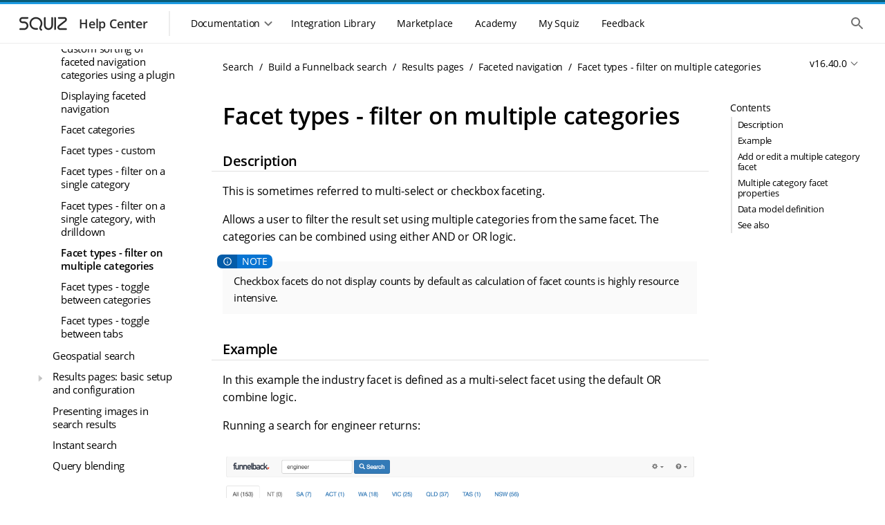

--- FILE ---
content_type: text/html
request_url: https://docs.squiz.net/funnelback/docs/latest/build/results-pages/faceted-navigation/facet-types-checkbox.html
body_size: 45808
content:
<!DOCTYPE html>
<html lang="en">
  <head>
    <title>Facet types - filter on multiple categories :: Squiz DXP Help Center</title>
    <meta name="generator" content="Antora 3.1.7">
<!--docheader-start-->
  
<!-- Icon -->
<link rel="icon" href="https://help.squiz.net/__data/assets/image/0008/323/favicon.png" />
<link rel="apple-touch-icon-precomposed" href="https://help.squiz.net/__data/assets/image/0009/324/favicon-144x144.png" />

<!-- Misc Metadata -->
<meta charset="utf-8">
<meta name="viewport" content="width=device-width, initial-scale=1">
<meta http-equiv="X-UA-Compatible" content="IE=edge,chrome=1">

<!-- Fonts -->
<link href="https://fonts.googleapis.com/css2?family=Open+Sans:wght@300;400;600&display=swap" rel="stylesheet">
<link href="https://help.squiz.net/__data/assets/git_bridge/0015/87/dist/main.css?h=c315d18" rel="stylesheet">

<script type="text/javascript">
  window.heap=window.heap||[],heap.load=function(e,t){window.heap.appid=e,window.heap.config=t=t||{};var r=document.createElement("script");r.type="text/javascript",r.async=!0,r.src="https://cdn.heapanalytics.com/js/heap-"+e+".js";var a=document.getElementsByTagName("script")[0];a.parentNode.insertBefore(r,a);for(var n=function(e){return function(){heap.push([e].concat(Array.prototype.slice.call(arguments,0)))}},p=["addEventProperties","addUserProperties","clearEventProperties","identify","resetIdentity","removeEventProperty","setEventProperties","track","unsetEventProperty"],o=0;o<p.length;o++)heap[p[o]]=n(p[o])};
  heap.load(1607763638);
</script>

<script type="text/javascript">
  window.heap.clearEventProperties();
  window.heap.addEventProperties({
    'DXP - Product': 'help',
  });
</script>
    <meta charset="utf-8">
    <meta name="viewport" content="width=device-width,initial-scale=1">
<link rel="stylesheet" href="../../../../../_/docs/css/site.css">
<link rel="stylesheet" type="text/css" href="https://cdnjs.cloudflare.com/ajax/libs/font-awesome/4.7.0/css/font-awesome.min.css">
<link href="https://fonts.googleapis.com/icon?family=Material+Icons" rel="stylesheet">
<meta property="og:title" content="Facet types - filter on multiple categories">
<meta name="twitter:title" content="Facet types - filter on multiple categories">
<meta itemprop="name" content="Facet types - filter on multiple categories">
<meta name="search.result-title" content="Facet types - filter on multiple categories">
<meta name="google-site-verification" content="txo-UTJQoDmUKanWQdEw9ovABwVsxu9oNHFK6E3jcMI" />




<meta name="squiz.product.name" content="Search"/>
  <meta name="squiz.product.version" content="Search v16.40.0">


<meta name="docs.module" content="ROOT">
<meta name="docs.component" content="docs">
<meta name="docs.version" content="v16.40.0">

<meta name="search.content-type" content="Documentation">

  <meta name="search.group" content="DXP"/>



















<!-- documentation -->



    <meta name="fb.featuresGroup" content="Search frontends">
    <meta name="fb.features" content="Faceted navigation">
    <meta name="fb.contentType" content="Documentation">
    <script async src="https://www.googletagmanager.com/gtag/js?id=UA-536001-41"></script>
    <script>function gtag(){dataLayer.push(arguments)};window.dataLayer=window.dataLayer||[];gtag('js',new Date());gtag('config','UA-536001-41')</script>
    <script>var uiRootPath = '../../../../../_/docs'</script>
    <script src="https://code.jquery.com/jquery-3.6.0.min.js"></script>


<script type="text/javascript">
  window.heap=window.heap||[],heap.load=function(e,t){window.heap.appid=e,window.heap.config=t=t||{};var r=document.createElement("script");r.type="text/javascript",r.async=!0,r.src="https://cdn.heapanalytics.com/js/heap-"+e+".js";var a=document.getElementsByTagName("script")[0];a.parentNode.insertBefore(r,a);for(var n=function(e){return function(){heap.push([e].concat(Array.prototype.slice.call(arguments,0)))}},p=["addEventProperties","addUserProperties","clearEventProperties","identify","resetIdentity","removeEventProperty","setEventProperties","track","unsetEventProperty"],o=0;o<p.length;o++)heap[p[o]]=n(p[o])};
  heap.load(1607763638);
</script>
<!--docheader-end-->
  </head>
  <body id="body" class="article">
    <div class="page-wrapper">
  <!-- noindex -->
<!--header-start-->
<header class="header">
    <div class="skip-links">
        <ul class="skip-links__list">
            <li>
                <a href="#main-navigation" class="skip-links__item sr-only sr-reveal">Skip to main navigation</a>
            </li>
            <li>
                <a href="#main-content" class="skip-links__item sr-only sr-reveal">Skip to main content</a>
            </li>
        </ul>
    </div>
    <div class="header-strip__wrapper">
        <div class="header-strip header-strip--dark"></div>
        <div class="header-strip header-strip--light"></div>
    </div>
    <div class="container-page-padded">
        <div class="header__toolbar">
            <div class="toolbar__navigation--controller mobile-only">
                <button class="header-nav__control">
                    <div class="header-nav__control--open">
                        <span class="sr-only">Show the mobile navigation</span>
                        <div class="svg-wrapper">
                            <svg xmlns="http://www.w3.org/2000/svg" height="24px" viewBox="0 0 24 24" width="24px"
                                 fill="#000000">
                                <path d="M0 0h24v24H0V0z" fill="none"/>
                                <path d="M4 18h16c.55 0 1-.45 1-1s-.45-1-1-1H4c-.55 0-1 .45-1 1s.45 1 1 1zm0-5h16c.55 0 1-.45 1-1s-.45-1-1-1H4c-.55 0-1 .45-1 1s.45 1 1 1zM3 7c0 .55.45 1 1 1h16c.55 0 1-.45 1-1s-.45-1-1-1H4c-.55 0-1 .45-1 1z"/>
                            </svg>
                        </div>
                    </div>
                </button>
            </div>
            <div class="toolbar__branding">
                <a class="branding__link" href="/">
                    <div class="branding__logos">
                        <div class="svg-wrapper">
                            <svg width="86" height="36" viewBox="0 0 86 36" fill="none"
                                 xmlns="http://www.w3.org/2000/svg">
                                <path
                                        fill-rule="evenodd"
                                        clip-rule="evenodd"
                                        d="M12.3971 11.1304C11.3286 11.1304 10.4624 11.9966 10.4624 13.0652C10.4624 14.1337 11.3286 14.9999 12.3971 14.9999H14.8594C18.2592 14.9999 21.0153 17.756 21.0153 21.1558C21.0153 24.5556 18.2592 27.3117 14.8594 27.3117H9.23118C8.55122 27.3117 8 26.7604 8 26.0805C8 25.4005 8.55122 24.8493 9.23118 24.8493H14.8594C16.8993 24.8493 18.553 23.1957 18.553 21.1558C18.553 19.1159 16.8993 17.4622 14.8594 17.4622H12.3971C9.96864 17.4622 8 15.4936 8 13.0652C8 10.6367 9.96864 8.66809 12.3971 8.66809H19.7841C20.4641 8.66809 21.0153 9.21931 21.0153 9.89927C21.0153 10.5792 20.4641 11.1304 19.7841 11.1304H12.3971Z"
                                />
                                <path
                                        fill-rule="evenodd"
                                        clip-rule="evenodd"
                                        d="M75.3675 15.1488C78.0865 13.0289 76.5874 8.66821 73.1397 8.66821H65.0302C64.3502 8.66821 63.799 9.21943 63.799 9.89939C63.799 10.5794 64.3502 11.1306 65.0302 11.1306H73.1397C74.2443 11.1306 74.7246 12.5277 73.8535 13.2069L64.5586 20.4537C61.6812 22.6971 63.2676 27.3118 66.9161 27.3118H75.5251C76.205 27.3118 76.7562 26.7606 76.7562 26.0806C76.7562 25.4006 76.205 24.8494 75.5251 24.8494H66.9161C65.6107 24.8494 65.0431 23.1983 66.0726 22.3956L75.3675 15.1488Z"
                                />
                                <path
                                        fill-rule="evenodd"
                                        clip-rule="evenodd"
                                        d="M35.5075 12.0854C32.2428 10.1581 28.0235 11.2215 26.0846 14.4432C24.1499 17.6578 25.208 21.8219 28.4658 23.745C29.0168 24.0703 29.8561 24.297 30.8522 24.4175C31.8249 24.5352 32.8369 24.5391 33.6512 24.4931C34.33 24.4547 34.9115 24.9739 34.9499 25.6528C34.9883 26.3316 34.469 26.9131 33.7902 26.9515C32.8696 27.0035 31.7074 27.0013 30.5565 26.862C29.4289 26.7256 28.1953 26.4448 27.214 25.8655C22.7874 23.2523 21.3291 17.5695 23.9748 13.1735C26.6163 8.78461 32.3396 7.35588 36.7593 9.96496L36.1334 11.0252L36.7593 9.96496C41.1859 12.5781 42.6442 18.261 39.9984 22.657C39.4596 23.5523 39.2805 24.1844 39.3194 24.6459C39.3516 25.0288 39.555 25.524 40.4071 26.121C40.964 26.5111 41.0992 27.2789 40.709 27.8358C40.3189 28.3927 39.5511 28.5278 38.9942 28.1377C37.7358 27.256 36.9764 26.1683 36.8657 24.8525C36.7615 23.6154 37.2592 22.4333 37.8887 21.3872C39.8234 18.1727 38.7653 14.0086 35.5075 12.0854Z"
                                />
                                <path
                                        fill-rule="evenodd"
                                        clip-rule="evenodd"
                                        d="M44.8479 8.64551C45.5278 8.64551 46.0791 9.19673 46.0791 9.87669V20.7814C46.0791 23.0156 47.8902 24.8267 50.1244 24.8267C52.3585 24.8267 54.1697 23.0156 54.1697 20.7814V9.87669C54.1697 9.19673 54.7209 8.64551 55.4008 8.64551C56.0808 8.64551 56.632 9.19673 56.632 9.87669V20.7814C56.632 24.3755 53.7184 27.2891 50.1244 27.2891C46.5303 27.2891 43.6167 24.3755 43.6167 20.7814V9.87669C43.6167 9.19673 44.1679 8.64551 44.8479 8.64551Z"
                                />
                                <path
                                        fill-rule="evenodd"
                                        clip-rule="evenodd"
                                        d="M59.6482 8.63928C60.3281 8.63928 60.8794 9.1905 60.8794 9.87046V26.0517C60.8794 26.7316 60.3281 27.2829 59.6482 27.2829C58.9682 27.2829 58.417 26.7316 58.417 26.0517V9.87046C58.417 9.1905 58.9682 8.63928 59.6482 8.63928Z"
                                />
                            </svg>
                        </div>
                    </div>
                    <div class="branding__title">
                        <h3>Help Center</h3>
                    </div>
                </a>
            </div>
            <div class="toolbar__resources">
                <div class="toolbar__navigation">
                    <div class="toolbar__navigation-container">
                        <div class="toolbar__navigation-header mobile-only">
                            <div class="toolbar__navigation--controller">
                                <button class="header-nav__control">
                                    <div class="header-nav__control--close">
                                        <span class="sr-only">Hide the mobile navigation</span>
                                        <div class="svg-wrapper">
                                            <svg xmlns="http://www.w3.org/2000/svg" height="24px" viewBox="0 0 24 24"
                                                 width="24px" fill="#000000">
                                                <path d="M0 0h24v24H0V0z" fill="none"/>
                                                <path d="M18.3 5.71c-.39-.39-1.02-.39-1.41 0L12 10.59 7.11 5.7c-.39-.39-1.02-.39-1.41 0-.39.39-.39 1.02 0 1.41L10.59 12 5.7 16.89c-.39.39-.39 1.02 0 1.41.39.39 1.02.39 1.41 0L12 13.41l4.89 4.89c.39.39 1.02.39 1.41 0 .39-.39.39-1.02 0-1.41L13.41 12l4.89-4.89c.38-.38.38-1.02 0-1.4z"/>
                                            </svg>
                                        </div>
                                    </div>
                                </button>
                            </div>
                            <div class="toolbar__navigation-heading">
                                <h2>Menu</h2>
                            </div>
                        </div>
                        <div class="toolbar__navigation--menu">
                            <div class="toolbar__navigation--underlay"></div>
                            <nav class="main-menu" id="main-navigation" tabindex="-1">
                                <h2 class="sr-only">Main navigation menu</h2>
                                <section class="mobile-only">
                                    <ul class="main-menu__list">
                                        <li>
                                            <a href="#" class="main-menu__item">
                                                <div class="main-menu__icon">
                                                    <div class="svg-wrapper">
                                                        <svg xmlns="http://www.w3.org/2000/svg" height="24px"
                                                             viewBox="0 0 24 24" width="24px" fill="#000000">
                                                            <path d="M0 0h24v24H0V0z" fill="none"/>
                                                            <path d="M10 19v-5h4v5c0 .55.45 1 1 1h3c.55 0 1-.45 1-1v-7h1.7c.46 0 .68-.57.33-.87L12.67 3.6c-.38-.34-.96-.34-1.34 0l-8.36 7.53c-.34.3-.13.87.33.87H5v7c0 .55.45 1 1 1h3c.55 0 1-.45 1-1z"/>
                                                        </svg>
                                                    </div>
                                                </div>
                                                <span>Home</span>
                                            </a>
                                        </li>
                                    </ul>
                                </section>
                                <section>
                                    <div class="main-menu__section mobile-only">
                                        <span class="main-menu__section-label">Documentation</span>
                                    <span class="main-menu__section-divider"></span>
                                    </div>
                                    <div class="main-menu__dropdown-container">
                                        <div class="main-menu__dropdown-control desktop-only">
                                    <button class="main-menu__item">
                                        <span>Documentation</span>
                                        <div class="svg-wrapper dropdown-control--open">
                                            <svg xmlns="http://www.w3.org/2000/svg" height="24px"
                                                 viewBox="0 0 24 24" width="24px" fill="#000000">
                                              <path d="M24 24H0V0h24v24z" fill="none" opacity=".87"/>
                                              <path d="M15.88 9.29L12 13.17 8.12 9.29c-.39-.39-1.02-.39-1.41 0-.39.39-.39 1.02 0 1.41l4.59 4.59c.39.39 1.02.39 1.41 0l4.59-4.59c.39-.39.39-1.02 0-1.41-.39-.38-1.03-.39-1.42 0z"/>
                                            </svg>
                                        </div>
                                        <div class="svg-wrapper dropdown-control--close">
                                            <svg xmlns="http://www.w3.org/2000/svg" height="24px"
                                                 viewBox="0 0 24 24" width="24px" fill="#000000">
                                              <path d="M0 0h24v24H0V0z" fill="none"/>
                                              <path d="M11.29 8.71L6.7 13.3c-.39.39-.39 1.02 0 1.41.39.39 1.02.39 1.41 0L12 10.83l3.88 3.88c.39.39 1.02.39 1.41 0 .39-.39.39-1.02 0-1.41L12.7 8.71c-.38-.39-1.02-.39-1.41 0z"/>
                                            </svg>
                                        </div>
                                    </button>
                                    </div>
<!--// ==DOCS MENU START == This is where the docs menu navigation starts, all the rest is noise. ==DOCS MENU START==-->
<!--// Conditional logic (internal/public) is handled in the menu files themselves, not the menu.-->
                                    <div class="main-menu__dropdown">
                                        <ul class="main-menu__list">
                                            <li class="heading">DXP Platform</li>
                                                <li>
  <a href="/squiz-dxp/" class="main-menu__item"
     data-id="Main Nav: Squiz DXP">
    <div class="main-menu__icon">
      <div class="svg-wrapper">
        <svg xmlns="http://www.w3.org/2000/svg" width="44" height="44" fill="none" viewBox="0 0 44 44">
          <path fill="#095C78" fill-rule="evenodd" d="M14.667 3.667c-6.075 0-11 4.925-11 11v14.666c0 6.075 4.925 11 11 11h14.666c6.075 0 11-4.925 11-11V14.667c0-6.075-4.925-11-11-11H14.667Zm-3.061 13.548c1.028.964 2.303 1.626 3.66 2.005l10.962 3.062c1.398.39 2.358-1.384 1.266-2.34l-10.715-9.387c-1.753-1.575-4.77-1.749-6.349 0-2.253 2.809-.724 4.88 1.176 6.66Zm21.51-6.7c1.791 1.611 2.22 4.63.427 6.24l-2.45 1.906a1.992 1.992 0 0 1-2.5-.045l-2.26-1.887c-1.981-1.658-1.837-4.749.292-6.213 1.792-1.611 4.698-1.611 6.49 0ZM28.733 24.78c1.357.38 2.632 1.04 3.66 2.005 1.9 1.78 3.43 3.851 1.176 6.66-1.58 1.749-4.596 1.575-6.349 0l-10.715-9.386c-1.092-.957-.132-2.731 1.266-2.34l10.962 3.061Zm-17.85 8.704c-1.791-1.61-2.22-4.629-.427-6.24l2.45-1.905a1.993 1.993 0 0 1 2.5.044l2.26 1.888c1.982 1.658 1.837 4.749-.292 6.213-1.792 1.611-4.698 1.611-6.49 0Z" clip-rule="evenodd"/>
        </svg>
      </div>
    </div>
    <span>Squiz DXP</span>
  </a>
</li>
                                                <li>
  <a href="/dxp-api/" class="main-menu__item" data-id="Main Nav: DXP APIs">
    <div class="main-menu__icon">
      <div class="svg-wrapper">
        <svg xmlns="http://www.w3.org/2000/svg" width="44" height="44" fill="none" viewBox="0 0 44 44">
          <path fill="#095C78" fill-rule="evenodd" d="M14.667 3.667c-6.075 0-11 4.925-11 11v14.666c0 6.075 4.925 11 11 11h14.666c6.075 0 11-4.925 11-11V14.667c0-6.075-4.925-11-11-11H14.667Zm-3.061 13.548c1.028.964 2.303 1.626 3.66 2.005l10.962 3.062c1.398.39 2.358-1.384 1.266-2.34l-10.715-9.387c-1.753-1.575-4.77-1.749-6.349 0-2.253 2.809-.724 4.88 1.176 6.66Zm21.51-6.7c1.791 1.611 2.22 4.63.427 6.24l-2.45 1.906a1.992 1.992 0 0 1-2.5-.045l-2.26-1.887c-1.981-1.658-1.837-4.749.292-6.213 1.792-1.611 4.698-1.611 6.49 0ZM28.733 24.78c1.357.38 2.632 1.04 3.66 2.005 1.9 1.78 3.43 3.851 1.176 6.66-1.58 1.749-4.596 1.575-6.349 0l-10.715-9.386c-1.092-.957-.132-2.731 1.266-2.34l10.962 3.061Zm-17.85 8.704c-1.791-1.61-2.22-4.629-.427-6.24l2.45-1.905a1.993 1.993 0 0 1 2.5.044l2.26 1.888c1.982 1.658 1.837 4.749-.292 6.213-1.792 1.611-4.698 1.611-6.49 0Z" clip-rule="evenodd"/>
        </svg>
      </div>
    </div>
    <span>DXP APIs</span>
  </a>
</li>
                                                <li>
  <a href="/dxp-releases/" class="main-menu__item"
     data-id="Main Nav: Squiz DXP">
    <div class="main-menu__icon">
      <div class="svg-wrapper">
        <svg xmlns="http://www.w3.org/2000/svg" width="44" height="44" fill="none" viewBox="0 0 44 44">
          <path fill="#095C78" fill-rule="evenodd" d="M14.667 3.667c-6.075 0-11 4.925-11 11v14.666c0 6.075 4.925 11 11 11h14.666c6.075 0 11-4.925 11-11V14.667c0-6.075-4.925-11-11-11H14.667Zm-3.061 13.548c1.028.964 2.303 1.626 3.66 2.005l10.962 3.062c1.398.39 2.358-1.384 1.266-2.34l-10.715-9.387c-1.753-1.575-4.77-1.749-6.349 0-2.253 2.809-.724 4.88 1.176 6.66Zm21.51-6.7c1.791 1.611 2.22 4.63.427 6.24l-2.45 1.906a1.992 1.992 0 0 1-2.5-.045l-2.26-1.887c-1.981-1.658-1.837-4.749.292-6.213 1.792-1.611 4.698-1.611 6.49 0ZM28.733 24.78c1.357.38 2.632 1.04 3.66 2.005 1.9 1.78 3.43 3.851 1.176 6.66-1.58 1.749-4.596 1.575-6.349 0l-10.715-9.386c-1.092-.957-.132-2.731 1.266-2.34l10.962 3.061Zm-17.85 8.704c-1.791-1.61-2.22-4.629-.427-6.24l2.45-1.905a1.993 1.993 0 0 1 2.5.044l2.26 1.888c1.982 1.658 1.837 4.749-.292 6.213-1.792 1.611-4.698 1.611-6.49 0Z" clip-rule="evenodd"/>
        </svg>
      </div>
    </div>
    <span>DXP Releases</span>
  </a>
</li>                                            <li>
                                                <hr/>
                                            </li>
                                            <li class="heading">DXP Capabilities</li>
                                                <li>
  <a href="/squiz-dxp/latest/administration/index.html" class="main-menu__item"
     data-id="Main Nav: Administration">
    <div class="main-menu__icon">
      <div class="svg-wrapper">
        <svg xmlns="http://www.w3.org/2000/svg" width="44" height="44" fill="none" viewBox="0 0 44 44">
          <path fill="#095C78" fill-rule="evenodd" d="M14.667 3.667c-6.075 0-11 4.925-11 11v14.666c0 6.075 4.925 11 11 11h14.666c6.075 0 11-4.925 11-11V14.667c0-6.075-4.925-11-11-11H14.667Zm-3.061 13.548c1.028.964 2.303 1.626 3.66 2.005l10.962 3.062c1.398.39 2.358-1.384 1.266-2.34l-10.715-9.387c-1.753-1.575-4.77-1.749-6.349 0-2.253 2.809-.724 4.88 1.176 6.66Zm21.51-6.7c1.791 1.611 2.22 4.63.427 6.24l-2.45 1.906a1.992 1.992 0 0 1-2.5-.045l-2.26-1.887c-1.981-1.658-1.837-4.749.292-6.213 1.792-1.611 4.698-1.611 6.49 0ZM28.733 24.78c1.357.38 2.632 1.04 3.66 2.005 1.9 1.78 3.43 3.851 1.176 6.66-1.58 1.749-4.596 1.575-6.349 0l-10.715-9.386c-1.092-.957-.132-2.731 1.266-2.34l10.962 3.061Zm-17.85 8.704c-1.791-1.61-2.22-4.629-.427-6.24l2.45-1.905a1.993 1.993 0 0 1 2.5.044l2.26 1.888c1.982 1.658 1.837 4.749-.292 6.213-1.792 1.611-4.698 1.611-6.49 0Z" clip-rule="evenodd"/>
        </svg>
      </div>
    </div>
    <span>Administration</span>
  </a>
</li>
                                                <li>
  <a href="/advanced-forms/" class="main-menu__item"
     data-id="Main Nav: Advanced Forms">
    <div class="main-menu__icon">
      <div class="svg-wrapper">
          <svg xmlns="http://www.w3.org/2000/svg" width="44" height="44" viewBox="0 0 44 44" fill="none">
              <path d="M16.5 9.16666C12.4499 9.16666 9.16666 12.4499 9.16666 16.5V27.5C9.16666 31.5501 12.4499 34.8333 16.5 34.8333H27.5C31.5501 34.8333 34.8333 31.5501 34.8333 27.5V16.8481L22.3272 29.3685C21.6194 30.0763 20.4759 30.0763 19.7681 29.3685L13.2525 22.8529C12.9127 22.5138 12.7217 22.0534 12.7217 21.5734C12.7217 21.0933 12.9127 20.6329 13.2525 20.2938C13.9603 19.586 15.1037 19.586 15.8116 20.2938L21.0386 25.5208L33.8056 12.7538C32.5267 10.6058 30.1814 9.16666 27.5 9.16666H16.5Z" fill="#095C78"/>
              <path fill-rule="evenodd" clip-rule="evenodd" d="M14.2113 6.42746C9.90804 6.42746 6.41959 9.91591 6.41959 14.2191V18.623C6.41959 19.3824 5.80398 19.998 5.04459 19.998C4.28519 19.998 3.66959 19.3824 3.66959 18.623V14.2191C3.66959 8.39713 8.38925 3.67746 14.2113 3.67746H29.8044C35.6264 3.67746 40.3461 8.39713 40.3461 14.2191V18.623C40.3461 19.3824 39.7305 19.998 38.9711 19.998C38.2117 19.998 37.5961 19.3824 37.5961 18.623V14.2191C37.5961 9.91591 34.1077 6.42746 29.8044 6.42746H14.2113Z" fill="#095C78"/>
              <path fill-rule="evenodd" clip-rule="evenodd" d="M14.2113 37.6039C9.90803 37.6039 6.41959 34.1155 6.41959 29.8122V27.1046C6.41959 26.3453 5.80398 25.7296 5.04459 25.7296C4.28519 25.7296 3.66959 26.3453 3.66959 27.1046V29.8122C3.66959 35.6342 8.38925 40.3539 14.2113 40.3539H29.8044C35.6264 40.3539 40.3461 35.6342 40.3461 29.8122V27.1046C40.3461 26.3453 39.7305 25.7296 38.9711 25.7296C38.2117 25.7296 37.5961 26.3453 37.5961 27.1046V29.8122C37.5961 34.1155 34.1077 37.6039 29.8044 37.6039H14.2113Z" fill="#095C78"/>
          </svg>
      </div>
    </div>
    <span>Advanced Forms</span>
  </a>
</li>
                                                <li>
  <a href="/component-service/" class="main-menu__item"
     data-id="Main Nav: Component Service">
    <div class="main-menu__icon">
      <div class="svg-wrapper">
        <svg xmlns="http://www.w3.org/2000/svg" width="44" height="44" fill="none" viewBox="0 0 44 44">
          <rect width="11" height="7.333" x="9.167" y="18.333" fill="#095C78" rx="1"/>
          <path fill="#095C78" d="M22 19.333a1 1 0 0 1 1-1h10.833a1 1 0 0 1 1 1v12.5a3 3 0 0 1-3 3H23a1 1 0 0 1-1-1v-14.5ZM9.167 28.5a1 1 0 0 1 1-1h9a1 1 0 0 1 1 1v5.333a1 1 0 0 1-1 1h-8a2 2 0 0 1-2-2V28.5Zm0-16.333a3 3 0 0 1 3-3h20.666a2 2 0 0 1 2 2V15.5a1 1 0 0 1-1 1H10.167a1 1 0 0 1-1-1v-3.333Z"/>
          <path fill="#095C78" fill-rule="evenodd" d="M6.442 14.233a7.792 7.792 0 0 1 7.791-7.791h14.552a1.375 1.375 0 1 0 0-2.75H14.233c-5.822 0-10.541 4.72-10.541 10.541v17.94a1.375 1.375 0 1 0 2.75 0v-17.94Zm31.133 15.551a7.792 7.792 0 0 1-7.791 7.792H15.232a1.375 1.375 0 1 0 0 2.75h14.552c5.822 0 10.541-4.72 10.541-10.542v-17.94a1.375 1.375 0 1 0-2.75 0v17.94Z" clip-rule="evenodd"/>
        </svg>
      </div>
    </div>
    <span>Component Service</span>
  </a>
</li>
                                                <li>
  <a href="/squiz-dxp/latest/configuration/index.html" class="main-menu__item"
     data-id="Main Nav: Configuration">
    <div class="main-menu__icon">
      <div class="svg-wrapper">
        <svg xmlns="http://www.w3.org/2000/svg" width="44" height="44" fill="none" viewBox="0 0 44 44">
          <path fill="#095C78" fill-rule="evenodd" d="M14.667 3.667c-6.075 0-11 4.925-11 11v14.666c0 6.075 4.925 11 11 11h14.666c6.075 0 11-4.925 11-11V14.667c0-6.075-4.925-11-11-11H14.667Zm-3.061 13.548c1.028.964 2.303 1.626 3.66 2.005l10.962 3.062c1.398.39 2.358-1.384 1.266-2.34l-10.715-9.387c-1.753-1.575-4.77-1.749-6.349 0-2.253 2.809-.724 4.88 1.176 6.66Zm21.51-6.7c1.791 1.611 2.22 4.63.427 6.24l-2.45 1.906a1.992 1.992 0 0 1-2.5-.045l-2.26-1.887c-1.981-1.658-1.837-4.749.292-6.213 1.792-1.611 4.698-1.611 6.49 0ZM28.733 24.78c1.357.38 2.632 1.04 3.66 2.005 1.9 1.78 3.43 3.851 1.176 6.66-1.58 1.749-4.596 1.575-6.349 0l-10.715-9.386c-1.092-.957-.132-2.731 1.266-2.34l10.962 3.061Zm-17.85 8.704c-1.791-1.61-2.22-4.629-.427-6.24l2.45-1.905a1.993 1.993 0 0 1 2.5.044l2.26 1.888c1.982 1.658 1.837 4.749-.292 6.213-1.792 1.611-4.698 1.611-6.49 0Z" clip-rule="evenodd"/>
        </svg>
      </div>
    </div>
    <span>Configuration</span>
  </a>
</li>
                                                <li>
  <a href="/matrix/" class="main-menu__item"
     data-id="Main Nav: Content Management">
    <div class="main-menu__icon">
      <div class="svg-wrapper">
        <svg xmlns="http://www.w3.org/2000/svg" width="44" height="44" fill="none" viewBox="0 0 44 44">
          <g clip-path="url(#a)">
            <path fill="#095C78" fill-rule="evenodd" d="M21.994 36.667c8.103 0 14.673-6.57 14.673-14.673 0-8.104-6.57-14.673-14.673-14.673C13.89 7.32 7.32 13.89 7.32 21.994c0 8.103 6.569 14.673 14.673 14.673Zm-1.63-21.195a1.63 1.63 0 1 1 3.26 0v4.891h4.891a1.63 1.63 0 1 1 0 3.261h-4.891v4.891a1.63 1.63 0 0 1-3.26 0v-4.891h-4.892a1.63 1.63 0 0 1 0-3.26h4.891v-4.892Z" clip-rule="evenodd"/>
            <path fill="#095C78" fill-rule="evenodd" d="M21.993 4.539c-9.64 0-17.455 7.814-17.455 17.454 0 1.774.264 3.483.754 5.092a1.303 1.303 0 0 1-2.492.759 20.059 20.059 0 0 1-.867-5.85c0-11.08 8.982-20.06 20.06-20.06a20.002 20.002 0 0 1 14.21 5.9 1.303 1.303 0 1 1-1.846 1.838A17.396 17.396 0 0 0 21.993 4.54Zm17.568 10.737a1.303 1.303 0 0 1 1.626.867 20.06 20.06 0 0 1 .866 5.85c0 11.08-8.98 20.06-20.06 20.06a20.002 20.002 0 0 1-14.209-5.9 1.303 1.303 0 1 1 1.845-1.839 17.396 17.396 0 0 0 12.364 5.134c9.64 0 17.455-7.815 17.455-17.455 0-1.773-.264-3.482-.754-5.091a1.303 1.303 0 0 1 .867-1.626Z" clip-rule="evenodd"/>
          </g>
          <defs>
            <clipPath id="a">
              <path fill="#fff" d="M0 0h40.401v40.401H0z" transform="translate(1.833 1.833)"/>
            </clipPath>
          </defs>
        </svg>
      </div>
    </div>
    <span>Content Management</span>
  </a>
</li>
                                                  <li>
    <a href="/cdp/" class="main-menu__item"
       data-id="Main Nav: Customer Data Platform">
      <div class="main-menu__icon">
        <div class="svg-wrapper">
          <svg xmlns="http://www.w3.org/2000/svg" width="44" height="44" fill="none" viewBox="0 0 44 44">
            <g clip-path="url(#a)">
              <g clip-path="url(#b)">
                <path fill="#095C78" fill-rule="evenodd" d="M34.984 6.603a20.412 20.412 0 0 1 2.49 2.477c.49.58.415 1.445-.168 1.933a1.383 1.383 0 0 1-1.942-.167 17.631 17.631 0 0 0-2.154-2.143 1.367 1.367 0 0 1-.168-1.933c.49-.58 1.36-.654 1.942-.167Zm4.235 7.701a1.38 1.38 0 0 1 1.766.821 20 20 0 0 1 .908 3.385 1.372 1.372 0 0 1-1.12 1.588 1.378 1.378 0 0 1-1.595-1.114 17.27 17.27 0 0 0-.784-2.923 1.37 1.37 0 0 1 .825-1.757Zm-9.485-9.437a1.38 1.38 0 0 1-1.766.82 17.494 17.494 0 0 0-2.938-.78 1.372 1.372 0 0 1-1.12-1.587 1.378 1.378 0 0 1 1.597-1.114 20.26 20.26 0 0 1 3.402.904 1.37 1.37 0 0 1 .825 1.757ZM20.089 3.32a1.372 1.372 0 0 1-1.12 1.587c-.995.174-1.978.434-2.937.78a1.38 1.38 0 0 1-1.766-.82 1.37 1.37 0 0 1 .825-1.757 20.26 20.26 0 0 1 3.402-.904 1.377 1.377 0 0 1 1.596 1.114ZM40.774 23.9c.75.131 1.251.842 1.12 1.588a20 20 0 0 1-.909 3.386 1.38 1.38 0 0 1-1.766.82 1.37 1.37 0 0 1-.825-1.757c.348-.954.61-1.932.784-2.923a1.378 1.378 0 0 1 1.596-1.113ZM9.667 7.788a1.367 1.367 0 0 1 0 1.94c-6.812 6.777-6.812 17.765 0 24.543 6.811 6.777 17.855 6.777 24.666 0a1.383 1.383 0 0 1 1.95 0 1.366 1.366 0 0 1 0 1.94c-7.889 7.848-20.678 7.848-28.566 0-7.888-7.85-7.888-20.574 0-28.423a1.383 1.383 0 0 1 1.95 0Z" clip-rule="evenodd"/>
                <path fill="#095C78" d="M37.306 32.986c.583.488.658 1.353.168 1.933a20.348 20.348 0 0 1-2.49 2.476 1.383 1.383 0 0 1-1.942-.167 1.367 1.367 0 0 1 .168-1.932 17.622 17.622 0 0 0 2.154-2.143c.49-.58 1.36-.654 1.942-.167ZM10.958 6.77c.49.58.415 1.445-.168 1.933a17.649 17.649 0 0 0-2.154 2.143c-.49.58-1.36.654-1.942.167a1.367 1.367 0 0 1-.168-1.933 20.376 20.376 0 0 1 2.49-2.477 1.383 1.383 0 0 1 1.942.167ZM22 7.333C13.904 7.333 7.333 13.904 7.333 22S13.904 36.667 22 36.667 36.667 30.096 36.667 22 30.096 7.333 22 7.333Zm0 4.4c2.435 0 4.4 1.966 4.4 4.4 0 2.435-1.965 4.4-4.4 4.4a4.394 4.394 0 0 1-4.4-4.4c0-2.434 1.965-4.4 4.4-4.4Zm0 20.827a10.56 10.56 0 0 1-8.8-4.723c.044-2.918 5.867-4.517 8.8-4.517 2.919 0 8.756 1.599 8.8 4.517A10.56 10.56 0 0 1 22 32.56Z"/>
              </g>
            </g>
            <defs>
              <clipPath id="a">
                <path fill="#fff" d="M0 0h44v44H0z"/>
              </clipPath>
              <clipPath id="b">
                <path fill="#fff" d="M0 0h51.855v51.855H0z" transform="translate(-3.927 -3.927)"/>
              </clipPath>
            </defs>
          </svg>
        </div>
      </div>
      <span>Customer Data Platform</span>
    </a>
  </li>
                                                <li>
  <a href="/datastore/" class="main-menu__item"
     data-id="Main Nav: Data Services">
    <div class="main-menu__icon">
      <div class="svg-wrapper">
        <svg xmlns="http://www.w3.org/2000/svg" width="44" height="44" fill="none" viewBox="0 0 44 44">
          <path fill="#095C78" d="m13.238 24.296.005.004.003.001-.008-.005Z"/>
          <path fill="#095C78" fill-rule="evenodd" d="M32.01 34.341c2.588-1.437 4.657-3.683 4.657-6.543V16.202c0-2.86-2.069-5.106-4.657-6.543C29.366 8.19 25.824 7.333 22 7.333s-7.366.857-10.01 2.326c-2.588 1.437-4.657 3.683-4.657 6.543v11.596c0 2.86 2.069 5.106 4.657 6.543 2.644 1.469 6.186 2.326 10.01 2.326s7.366-.857 10.01-2.326ZM10.956 17.715a1.63 1.63 0 0 1 2.283-.248l.007.005a6.17 6.17 0 0 0 .434.288c.338.206.87.495 1.598.79 1.45.587 3.688 1.2 6.722 1.2 3.034 0 5.271-.613 6.722-1.2.727-.295 1.26-.584 1.599-.79a6.18 6.18 0 0 0 .433-.288l.008-.005a1.63 1.63 0 0 1 2.041 2.54l-1.025-1.266c1.025 1.267 1.026 1.266 1.025 1.267l-.002.002-.003.002-.007.005-.017.014-.05.038a9.428 9.428 0 0 1-.712.477c-.476.29-1.165.66-2.067 1.025-1.809.732-4.46 1.438-7.945 1.438-3.485 0-6.136-.706-7.945-1.438a14.425 14.425 0 0 1-2.067-1.025 9.42 9.42 0 0 1-.713-.477 3.492 3.492 0 0 1-.049-.038l-.017-.014-.007-.005-.002-.002c-.001-.001-.003-.003 1.022-1.27l-1.025 1.268a1.63 1.63 0 0 1-.241-2.293Zm2.282 6.58a1.63 1.63 0 0 0-2.041 2.541l1.004-1.24-1.004 1.24.003.003.002.002.007.005.017.014a3.492 3.492 0 0 0 .207.153c.132.093.317.217.555.362a14.4 14.4 0 0 0 2.067 1.025c1.809.732 4.46 1.438 7.945 1.438 3.485 0 6.136-.706 7.945-1.438a14.428 14.428 0 0 0 2.067-1.025 9.436 9.436 0 0 0 .713-.477l.049-.038.017-.014.007-.005.003-.003s.002-.002-1.023-1.268l1.025 1.266a1.63 1.63 0 0 0-2.041-2.54l-.008.005a6.222 6.222 0 0 1-.433.288c-.339.206-.872.495-1.6.79-1.45.587-3.687 1.2-6.721 1.2-3.034 0-5.271-.613-6.722-1.2a11.176 11.176 0 0 1-1.599-.79 6.21 6.21 0 0 1-.433-.288l-.008-.005Z" clip-rule="evenodd"/>
          <path fill="#095C78" fill-rule="evenodd" d="M18.6 3.067a1.322 1.322 0 0 1-1.124 1.488C11.933 5.3 8.722 7.392 6.89 9.573c-1.85 2.205-2.383 4.609-2.383 6.1V28.4c0 2.724 2.237 8.93 11.49 10.837.477.098.974.185 1.49.26.714.102 1.21.774 1.11 1.499a1.31 1.31 0 0 1-1.477 1.126 27.817 27.817 0 0 1-1.643-.287C5.009 39.678 1.897 32.385 1.897 28.4V15.673c0-2.052.71-5.084 3.007-7.82 2.316-2.759 6.156-5.11 12.23-5.926a1.31 1.31 0 0 1 1.465 1.14Zm6.812 0a1.31 1.31 0 0 1 1.465-1.14c6.074.815 9.914 3.167 12.23 5.926 2.296 2.736 3.007 5.768 3.007 7.82V28.4c0 3.986-3.112 11.278-13.581 13.435-.53.11-1.077.205-1.643.287a1.31 1.31 0 0 1-1.477-1.126 1.323 1.323 0 0 1 1.11-1.5 25.224 25.224 0 0 0 1.49-.26c9.253-1.906 11.49-8.112 11.49-10.836V15.673c0-1.491-.532-3.895-2.383-6.1-1.831-2.18-5.042-4.273-10.585-5.018a1.322 1.322 0 0 1-1.123-1.488Z" clip-rule="evenodd"/>
        </svg>
      </div>
    </div>
    <span>Data Services</span>
  </a>
</li>
                                                <li>
  <a href="/squiz-dxp/latest/digital-asset-management/index.html" class="main-menu__item"
     data-id="Main Nav: Digital Asset Management">
    <div class="main-menu__icon">
      <div class="svg-wrapper">
          <svg fill="none" height="48" viewBox="0 0 48 48" width="48" xmlns="http://www.w3.org/2000/svg">
              <path clip-rule="evenodd" d="M31.5 39C36.4706 39 40.5 34.9706 40.5 30C40.5 25.0294 36.4706 21 31.5 21C26.5294 21 22.5 25.0294 22.5 30C22.5 34.9706 26.5294 39 31.5 39ZM32.2281 34.3047C32.0362 34.4854 31.7955 34.5757 31.5061 34.5757C31.2164 34.5757 30.9737 34.4854 30.778 34.3047C30.582 34.1242 30.4841 33.9005 30.4841 33.6336V28.7032L28.6892 30.3676C28.4861 30.556 28.249 30.6502 27.9781 30.6502C27.7072 30.6502 27.4701 30.556 27.2669 30.3676C27.0637 30.1792 26.9621 29.9593 26.9621 29.7081C26.9621 29.4569 27.0637 29.2371 27.2669 29.0486L30.7888 25.7826C30.992 25.5942 31.2291 25.5 31.5 25.5C31.7709 25.5 32.008 25.5942 32.2112 25.7826L35.7331 29.0486C35.9363 29.2371 36.0379 29.4569 36.0379 29.7081C36.0379 29.9593 35.9363 30.1792 35.7331 30.3676C35.5299 30.556 35.2928 30.6502 35.0219 30.6502C34.751 30.6502 34.5139 30.556 34.3108 30.3676L32.5159 28.7032V33.6336C32.5159 33.9005 32.42 34.1242 32.2281 34.3047Z" fill="#095c78" fill-rule="evenodd"></path>
              <path d="M41.49 19.1846C40.8703 18.6348 39.9223 18.6915 39.3725 19.3112C38.8227 19.931 38.8795 20.879 39.4992 21.4288C40.568 22.3769 41.4584 23.5129 42.1237 24.7773C42.5095 25.5104 43.4165 25.792 44.1497 25.4062C44.8828 25.0204 45.1644 24.1133 44.7786 23.3802C43.9448 21.7958 42.8294 20.3727 41.49 19.1846Z" fill="#095c78"></path>
              <path d="M46.449 29.3632C46.3997 28.5362 45.6894 27.9058 44.8624 27.9551C44.0354 28.0044 43.405 28.7147 43.4543 29.5417C43.496 30.2411 43.4757 30.9551 43.3881 31.6777C43.3006 32.4003 43.1497 33.0984 42.9421 33.7676C42.6967 34.5588 43.1391 35.3992 43.9304 35.6446C44.7216 35.8901 45.562 35.4476 45.8074 34.6564C46.0682 33.8158 46.257 32.9411 46.3663 32.0387C46.4757 31.1362 46.5014 30.2417 46.449 29.3632Z" fill="#095c78"></path>
              <path d="M21.2398 35.7403C20.8541 35.0072 19.947 34.7256 19.2139 35.1114C18.4808 35.4972 18.1992 36.4042 18.585 37.1373C19.4188 38.7218 20.5341 40.1448 21.8735 41.333C22.4932 41.8827 23.4413 41.826 23.991 41.2063C24.5408 40.5866 24.4841 39.6385 23.8644 39.0888C22.7956 38.1407 21.9052 37.0046 21.2398 35.7403Z" fill="#095c78"></path>
              <path d="M42.756 40.067C43.3058 39.4473 43.249 38.4993 42.6293 37.9495C42.0096 37.3997 41.0615 37.4565 40.5118 38.0762C39.5637 39.145 38.4276 40.0354 37.1633 40.7007C36.4302 41.0865 36.1486 41.9935 36.5344 42.7267C36.9202 43.4598 37.8272 43.7413 38.5603 43.3556C40.1448 42.5218 41.5678 41.4064 42.756 40.067Z" fill="#095c78"></path>
              <path d="M28.1729 41.5191C27.3817 41.2737 26.5413 41.7161 26.2959 42.5074C26.0505 43.2986 26.4929 44.139 27.2842 44.3844C28.1247 44.6452 28.9995 44.834 29.9019 44.9433C30.8043 45.0527 31.6988 45.0784 32.5774 45.026C33.4043 44.9767 34.0347 44.2664 33.9854 43.4394C33.9361 42.6124 33.2258 41.982 32.3988 42.0313C31.6994 42.073 30.9855 42.0527 30.2629 41.9651C29.5403 41.8776 28.8421 41.7267 28.1729 41.5191Z" fill="#095c78"></path>
              <path clip-rule="evenodd" d="M13.8965 6C14.665 6 15.4045 6.29607 15.9555 6.83182L18 8.94231H34.6C36.7435 8.94231 37.5 10.0886 37.5 11.6394V19.6054C35.735 18.5844 33.6857 18 31.5 18C24.8726 18 19.5 23.3726 19.5 30C19.5 31.0359 19.6313 32.0411 19.8781 33H7.4C5.805 33 4.5 31.7311 4.5 30.1803L4.5145 8.81971C4.5145 7.26887 5.805 6 7.4 6H13.8965ZM12 21.75C12 22.9926 10.9926 24 9.75 24C8.50736 24 7.5 22.9926 7.5 21.75C7.5 20.5074 8.50736 19.5 9.75 19.5C10.9926 19.5 12 20.5074 12 21.75ZM9.75 30C10.9926 30 12 28.9926 12 27.75C12 26.5074 10.9926 25.5 9.75 25.5C8.50736 25.5 7.5 26.5074 7.5 27.75C7.5 28.9926 8.50736 30 9.75 30Z" fill="#095c78" fill-rule="evenodd"></path>
          </svg>
      </div>
    </div>
    <span>Digital Asset Management</span>
  </a>
</li>
                                                <li>
  <a href="/connect/" class="main-menu__item"
     data-id="Main Nav: Integrations">
    <div class="main-menu__icon">
      <div class="svg-wrapper">
        <svg xmlns="http://www.w3.org/2000/svg" width="44" height="44" fill="none" viewBox="0 0 44 44">
          <path fill="#095C78" fill-rule="evenodd" d="M12.833 9.167h11v3.666a7.333 7.333 0 0 0 7.334 7.334h3.666v11a3.667 3.667 0 0 1-3.666 3.666H12.833a3.667 3.667 0 0 1-3.666-3.666V12.833a3.667 3.667 0 0 1 3.666-3.666Zm3.552 9.625a2.406 2.406 0 1 0 0-4.813 2.406 2.406 0 0 0 0 4.813Zm2.407 8.823a2.406 2.406 0 1 1-4.813 0 2.406 2.406 0 0 1 4.813 0Zm8.823 2.406a2.406 2.406 0 1 0 0-4.813 2.406 2.406 0 0 0 0 4.813Z" clip-rule="evenodd"/>
          <path fill="#095C78" fill-rule="evenodd" d="M12.704 6.249a6.455 6.455 0 0 0-6.455 6.455v18.592a6.455 6.455 0 0 0 6.455 6.455h18.592a6.455 6.455 0 0 0 6.455-6.455V22.31a1.291 1.291 0 1 1 2.582 0v8.986a9.038 9.038 0 0 1-9.037 9.037H12.704a9.038 9.038 0 0 1-9.037-9.037V12.704a9.038 9.038 0 0 1 9.037-9.037h8.986a1.291 1.291 0 0 1 0 2.582h-8.986Z" clip-rule="evenodd"/>
          <path fill="#095C78" fill-rule="evenodd" d="M31.969 3.667c-2.468 0-4.469 2-4.469 4.468v4.47c0 2.467 2 4.468 4.469 4.468h4.468c2.469 0 4.47-2 4.47-4.469V8.135a4.469 4.469 0 0 0-4.47-4.468H31.97Zm2.234 8.937a2.234 2.234 0 1 0 0-4.469 2.234 2.234 0 0 0 0 4.47Z" clip-rule="evenodd"/>
        </svg>
      </div>
    </div>
    <span>Integrations</span>
  </a>
</li>
                                                <li>
  <a href="/squiz-dxp/latest/monitoring/index.html" class="main-menu__item"
     data-id="Main Nav: Monitoring">
    <div class="main-menu__icon">
      <div class="svg-wrapper">
        <svg xmlns="http://www.w3.org/2000/svg" width="44" height="44" fill="none" viewBox="0 0 44 44">
          <path fill="#095C78" fill-rule="evenodd" d="M14.667 3.667c-6.075 0-11 4.925-11 11v14.666c0 6.075 4.925 11 11 11h14.666c6.075 0 11-4.925 11-11V14.667c0-6.075-4.925-11-11-11H14.667Zm-3.061 13.548c1.028.964 2.303 1.626 3.66 2.005l10.962 3.062c1.398.39 2.358-1.384 1.266-2.34l-10.715-9.387c-1.753-1.575-4.77-1.749-6.349 0-2.253 2.809-.724 4.88 1.176 6.66Zm21.51-6.7c1.791 1.611 2.22 4.63.427 6.24l-2.45 1.906a1.992 1.992 0 0 1-2.5-.045l-2.26-1.887c-1.981-1.658-1.837-4.749.292-6.213 1.792-1.611 4.698-1.611 6.49 0ZM28.733 24.78c1.357.38 2.632 1.04 3.66 2.005 1.9 1.78 3.43 3.851 1.176 6.66-1.58 1.749-4.596 1.575-6.349 0l-10.715-9.386c-1.092-.957-.132-2.731 1.266-2.34l10.962 3.061Zm-17.85 8.704c-1.791-1.61-2.22-4.629-.427-6.24l2.45-1.905a1.993 1.993 0 0 1 2.5.044l2.26 1.888c1.982 1.658 1.837 4.749-.292 6.213-1.792 1.611-4.698 1.611-6.49 0Z" clip-rule="evenodd"/>
        </svg>
      </div>
    </div>
    <span>Monitoring</span>
  </a>
</li>
                                                <li>
  <a href="/optimization/" class="main-menu__item" data-id="Main Nav: Optimization">
    <div class="main-menu__icon">
      <div class="svg-wrapper">
          <svg xmlns="http://www.w3.org/2000/svg" width="44" height="44" fill="none" viewBox="0 0 44 44">
              <path fill="#095C78" d="M9.167 21.981v4.255l4.463-4.47a1.415 1.415 0 0 1 2.004 0l4.674 4.673 9.079-10.2a1.421 1.421 0 0 1 2.06-.058c.526.54.554 1.393.057 1.947L21.317 29.593a1.41 1.41 0 0 1-2.06.057l-4.618-4.617-5.02 5.02a7.336 7.336 0 0 0 6.881 4.79h11a7.333 7.333 0 0 0 7.333-7.333V16.5a7.331 7.331 0 0 0-3.764-6.408L21.317 21.07a1.41 1.41 0 0 1-2.06.057l-4.618-4.618-5.472 5.473Z"/>
              <path fill="#095C78" d="M28.074 9.189a7.436 7.436 0 0 0-.574-.022h-11A7.333 7.333 0 0 0 9.167 16.5v1.212l4.463-4.471a1.415 1.415 0 0 1 2.004 0l4.674 4.674 7.766-8.726Z"/>
              <path fill="#095C78" fill-rule="evenodd" d="M6.412 29.797a7.792 7.792 0 0 0 7.791 7.791h4.404a1.375 1.375 0 1 1 0 2.75h-4.404c-5.822 0-10.541-4.72-10.541-10.541V14.203c0-5.822 4.72-10.541 10.541-10.541h4.404a1.375 1.375 0 1 1 0 2.75h-4.404a7.792 7.792 0 0 0-7.791 7.791v15.594Zm31.176 0a7.792 7.792 0 0 1-7.791 7.791h-2.708a1.375 1.375 0 1 0 0 2.75h2.708c5.822 0 10.541-4.72 10.541-10.541V14.203c0-5.822-4.72-10.541-10.541-10.541h-2.708a1.375 1.375 0 1 0 0 2.75h2.708a7.792 7.792 0 0 1 7.791 7.791v15.594Z" clip-rule="evenodd"/>
          </svg>
      </div>
    </div>
    <span>Optimization</span>
  </a>
</li>
                                                 <li>
    <a href="/page-builder/" class="main-menu__item"
       data-id="Main Nav: Page Builder">
      <div class="main-menu__icon">
        <div class="svg-wrapper">
          <svg xmlns="http://www.w3.org/2000/svg" width="44" height="44" fill="none" viewBox="0 0 44 44">
            <g clip-path="url(#a)">
              <path fill="#095C78" fill-rule="evenodd" d="M21.994 36.667c8.103 0 14.673-6.57 14.673-14.673 0-8.104-6.57-14.673-14.673-14.673C13.89 7.32 7.32 13.89 7.32 21.994c0 8.103 6.569 14.673 14.673 14.673Zm-1.63-21.195a1.63 1.63 0 1 1 3.26 0v4.891h4.891a1.63 1.63 0 1 1 0 3.261h-4.891v4.891a1.63 1.63 0 0 1-3.26 0v-4.891h-4.892a1.63 1.63 0 0 1 0-3.26h4.891v-4.892Z" clip-rule="evenodd"/>
              <path fill="#095C78" fill-rule="evenodd" d="M21.993 4.539c-9.64 0-17.455 7.814-17.455 17.454 0 1.774.264 3.483.754 5.092a1.303 1.303 0 0 1-2.492.759 20.059 20.059 0 0 1-.867-5.85c0-11.08 8.982-20.06 20.06-20.06a20.002 20.002 0 0 1 14.21 5.9 1.303 1.303 0 1 1-1.846 1.838A17.396 17.396 0 0 0 21.993 4.54Zm17.568 10.737a1.303 1.303 0 0 1 1.626.867 20.06 20.06 0 0 1 .866 5.85c0 11.08-8.98 20.06-20.06 20.06a20.002 20.002 0 0 1-14.209-5.9 1.303 1.303 0 1 1 1.845-1.839 17.396 17.396 0 0 0 12.364 5.134c9.64 0 17.455-7.815 17.455-17.455 0-1.773-.264-3.482-.754-5.091a1.303 1.303 0 0 1 .867-1.626Z" clip-rule="evenodd"/>
            </g>
            <defs>
              <clipPath id="a">
                <path fill="#fff" d="M0 0h40.401v40.401H0z" transform="translate(1.833 1.833)"/>
              </clipPath>
            </defs>
          </svg>
        </div>
      </div>
      <span>Page Builder</span>
    </a>
  </li>
                                                




                                                <li>
  <a href="/funnelback/" class="main-menu__item"
     data-id="Main Nav: Search">
    <div class="main-menu__icon">
      <div class="svg-wrapper">
        <svg xmlns="http://www.w3.org/2000/svg" width="44" height="44" fill="none" viewBox="0 0 44 44">
          <path fill="#095C78" d="M35.168 14.72 25.144 31.426c-1.424 2.374-4.864 2.374-6.288 0L8.832 14.72c-1.466-2.444.294-5.553 3.144-5.553h20.048c2.85 0 4.61 3.109 3.144 5.553Z"/>
          <path fill="#095C78" fill-rule="evenodd" d="M2.984 16.07c-3.23-5.485.725-12.403 7.09-12.403h6.815a1.419 1.419 0 0 1 0 2.837h-6.815c-4.17 0-6.761 4.533-4.645 8.127L17.35 34.876c2.085 3.54 7.206 3.54 9.291 0l3.365-5.716a1.419 1.419 0 1 1 2.445 1.44l-3.365 5.715c-3.182 5.405-10.999 5.405-14.181 0L2.984 16.07Zm22.7-10.985a1.42 1.42 0 0 1 1.42-1.418h6.822c6.363 0 10.318 6.914 7.093 12.399l-3.512 5.973A1.419 1.419 0 0 1 35.06 20.6l3.512-5.972c2.113-3.594-.478-8.124-4.647-8.124h-6.823a1.419 1.419 0 0 1-1.419-1.419Z" clip-rule="evenodd"/>
        </svg>
      </div>
    </div>
    <span>Search</span>
  </a>
</li>
                                            <li>
                                                <hr/>
                                            </li>
                                            <li class="heading">Legacy Products</li>
                                                <li>
  <a href="/funnelback-15/"
     class="main-menu__item" data-id="Main Nav: Funnelback 15.24">
    <div class="main-menu__icon">
      <div class="svg-wrapper">
        <svg xmlns="http://www.w3.org/2000/svg" height="44px" width="50px" viewBox="0 0 50 44">
          <polygon points="25,44 1,1 50,1" stroke="#095C78" id="polygon1" stroke-width="1px" fill="#095C78" transform=""></polygon>
        </svg>
      </div>
    </div>
    <span>Funnelback 15.24</span>
  </a>
</li>
                                                <li>
  <a href="https://matrix.squiz.net" class="main-menu__item"
     data-id="Main Nav: Matrix 5">
    <div class="main-menu__icon">
      <div class="svg-wrapper">
        <img src="../../../../../_/docs/img/logos/logo-matrix5.png" width="24" height="24"/>
      </div>
    </div>
    <span>Matrix 5</span>
  </a>
</li>
                                                <li>
  <a href="/workplace/" class="main-menu__item"
     data-id="Main Nav: Workplace">
    <div class="main-menu__icon">
      <div class="svg-wrapper">
        <svg xmlns="http://www.w3.org/2000/svg" width="44" height="44" fill="none" viewBox="0 0 44 44">
          <g clip-path="url(#a)">
            <path fill="#095C78" d="m8.679 24.194 4.734-2.96a1.5 1.5 0 0 1 1.59 0l4.734 2.96a1.5 1.5 0 0 1 .705 1.271v4.573a1.5 1.5 0 0 1-.705 1.272l-4.734 2.96a1.5 1.5 0 0 1-1.59 0l-4.734-2.96a1.5 1.5 0 0 1-.705-1.271v-4.574a1.5 1.5 0 0 1 .705-1.271Zm15.584 0 4.734-2.96a1.5 1.5 0 0 1 1.59 0l4.734 2.96a1.5 1.5 0 0 1 .705 1.271v4.573a1.5 1.5 0 0 1-.705 1.272l-4.734 2.96a1.5 1.5 0 0 1-1.59 0l-4.734-2.96a1.5 1.5 0 0 1-.705-1.271v-4.574a1.5 1.5 0 0 1 .705-1.271Zm-7.792-12.237 4.734-2.96a1.5 1.5 0 0 1 1.59 0l4.734 2.96a1.5 1.5 0 0 1 .705 1.272v4.573a1.5 1.5 0 0 1-.705 1.271l-4.734 2.96a1.5 1.5 0 0 1-1.59 0l-4.734-2.96a1.5 1.5 0 0 1-.705-1.271v-4.573a1.5 1.5 0 0 1 .705-1.272Z"/>
            <path fill="#095C78" fill-rule="evenodd" d="M23.675 6.043a3.376 3.376 0 0 0-3.35 0L14.09 9.606a3.378 3.378 0 0 0-1.701 2.933v1.183a1.299 1.299 0 1 1-2.598 0V12.54a5.976 5.976 0 0 1 3.01-5.189l6.234-3.563a5.973 5.973 0 0 1 5.928 0l6.234 3.563a5.976 5.976 0 0 1 3.01 5.189v1.183a1.299 1.299 0 1 1-2.598 0V12.54a3.38 3.38 0 0 0-1.701-2.933l-6.234-3.563ZM8.308 19.29a1.3 1.3 0 0 1-.445 1.782l-1.626.976a3.378 3.378 0 0 0-1.64 2.897v5.55a3.38 3.38 0 0 0 1.702 2.933l6.176 3.53a3.376 3.376 0 0 0 3.412-.037l1.549-.929a1.299 1.299 0 1 1 1.336 2.228l-1.548.93a5.973 5.973 0 0 1-6.038.064l-6.176-3.53A5.976 5.976 0 0 1 2 30.493v-5.55c0-2.1 1.101-4.044 2.9-5.124l1.627-.976a1.298 1.298 0 0 1 1.781.445Zm27.384 0a1.298 1.298 0 0 1 1.781-.445l1.627.976a5.976 5.976 0 0 1 2.9 5.124v5.55a5.976 5.976 0 0 1-3.01 5.188l-6.176 3.53a5.973 5.973 0 0 1-6.038-.064l-1.548-.929a1.3 1.3 0 0 1 1.336-2.228l1.549.93a3.376 3.376 0 0 0 3.412.036l6.176-3.53a3.378 3.378 0 0 0 1.702-2.933v-5.55a3.378 3.378 0 0 0-1.64-2.896l-1.626-.976a1.3 1.3 0 0 1-.445-1.783Z" clip-rule="evenodd"/>
          </g>
          <defs>
            <clipPath id="a">
              <path fill="#fff" d="M0 0h40v37H0z" transform="translate(2 3)"/>
            </clipPath>
          </defs>
        </svg>
      </div>
    </div>
    <span>Workplace</span>
  </a>
</li>
                                        </ul>
                                    </div>
                                </div>
                            </section>

                              <section>
                                    <div class="main-menu__section mobile-only">
                                        <span class="main-menu__section-label">Resources</span><span
                                            class="main-menu__section-divider"></span>
                                    </div>
                                    <ul class="main-menu__list">
                                        <li>
                                            <a href="https://dxp.squiz.net/integrations" class="main-menu__item"
                                               data-id="Main Nav: Integrations">

                                                <span>Integration Library</span>
                                            </a>
                                        </li>
                                        <li>
                                            <a href="https://marketplace.squiz.net/" class="main-menu__item"
                                               data-id="Main Nav: Marketplace">

                                                <span>Marketplace</span>
                                            </a>
                                        </li>
                                        <li>
                                            <a href="https://academy.squiz.net/" class="main-menu__item"
                                               data-id="Main Nav: Education">

                                                <span>Academy</span>
                                            </a>
                                        </li>
                                        <li>
                                            <a href="https://my.squiz.net/" class="main-menu__item"
                                               data-id="Main Nav: My Squiz">
                                               <span>My Squiz</span>
                                            </a>
                                        </li>
                                        <li>
                                          <a href="https://squizpm.canny.io/squiz-dxp" class="main-menu__item"
                                             data-id="Main Nav: Feedback">
                                            <span>Feedback</span>
                                          </a>
                                        </li>
                                    </ul>
                                </section>
                            </nav>
                        </div>
                    </div>
                </div>
                <div class="toolbar__search">
                    <div class="toolbar__search-container">
                        <form action="https://help.squiz.net/search" class="toolbar__search-form"
                              id="help-center-search-form"
                              novalidate="true" role="search">
                            <div class="toolbar__search-query">
                                <label for="toolbar-query" class="sr-only">Search the Squiz Help Center.</label>
                                <input autocomplete="off" class="toolbar__search-input"
                                       data-autocomplete="toolbar-autocomplete"
                                       data-suggestions="https://help.squiz.net/_assets/integrations/funnelback/endpoints/suggest"
                                       id="toolbar-query" type="text" name="query"
                                        placeholder="Search Search help"
                                />
                                    <input type="hidden" name="collection"
                                           value="9852a75b-d9e8-438b-99d0-9fbdc585954f~sp-help-center-search"/>
                                <input type="hidden" name="profile" value="help-center"/>
                                    <input type="hidden" name="f.Product|product"
                                           value="Search"/>
                                <input type="hidden" name="f.Tabs|searchGroup"
                                       value="DXP"/>
                                <div class="search__suggestions">
                                    <div class="autocomplete-container" data-source="toolbar-query"
                                         id="toolbar-autocomplete"></div>
                                </div>
                                <button class="toolbar__search-submit" type="submit">Search</button>
                            </div>
                        </form>
                        <button class="toolbar__search-control">
                            <div class="toolbar__search-control--close">
                                <span class="sr-only">Hide the global search</span>
                                <div class="svg-wrapper">
                                    <svg xmlns="http://www.w3.org/2000/svg" height="24px" viewBox="0 0 24 24"
                                         width="24px" fill="#000000">
                                        <path d="M0 0h24v24H0V0z" fill="none"/>
                                        <path
                                                d="M18.3 5.71c-.39-.39-1.02-.39-1.41 0L12 10.59 7.11 5.7c-.39-.39-1.02-.39-1.41 0-.39.39-.39 1.02 0 1.41L10.59 12 5.7 16.89c-.39.39-.39 1.02 0 1.41.39.39 1.02.39 1.41 0L12 13.41l4.89 4.89c.39.39 1.02.39 1.41 0 .39-.39.39-1.02 0-1.41L13.41 12l4.89-4.89c.38-.38.38-1.02 0-1.4z"/>
                                    </svg>
                                </div>
                            </div>
                        </button>
                    </div>
                    <div class="toolbar__search-toggle">
                        <button class="toolbar__search-control">
                            <div class="toolbar__search-control--open">
                                <span class="sr-only">Show the global search</span>
                                <div class="svg-wrapper">
                                    <svg xmlns="http://www.w3.org/2000/svg" height="24px" viewBox="0 0 24 24"
                                         width="24px" fill="#000000">
                                        <path d="M0 0h24v24H0V0z" fill="none"/>
                                        <path
                                                d="M15.5 14h-.79l-.28-.27c1.2-1.4 1.82-3.31 1.48-5.34-.47-2.78-2.79-5-5.59-5.34-4.23-.52-7.79 3.04-7.27 7.27.34 2.8 2.56 5.12 5.34 5.59 2.03.34 3.94-.28 5.34-1.48l.27.28v.79l4.25 4.25c.41.41 1.08.41 1.49 0 .41-.41.41-1.08 0-1.49L15.5 14zm-6 0C7.01 14 5 11.99 5 9.5S7.01 5 9.5 5 14 7.01 14 9.5 11.99 14 9.5 14z"/>
                                    </svg>
                                </div>
                            </div>
                        </button>
                    </div>
                </div>
            </div>
        </div>
    </div>
</header>
<!--header-end-->
<!-- /.header -->
<!-- endnoindex -->

<div class="body container-page-padded">
  <!--site-nav-start-->
<!--noindex-->
<div class="nav-container" data-component="docs" data-version="v16.40.0">
  <aside class="nav">
    <div class="panels">
<div class="nav-panel-menu is-active" data-panel="menu">
  <nav class="nav-menu">
    <h3 class="title"><a href="../../../index.html">Search</a></h3>
<ul class="nav-list">
  <li class="nav-item" data-depth="0">
<ul class="nav-list">
  <li class="nav-item" data-depth="1">
    <button class="nav-item-toggle"></button>
    <a class="nav-link" href="../../../analyse/index.html">Analyze and understand your content</a>
<ul class="nav-list">
  <li class="nav-item" data-depth="2">
    <button class="nav-item-toggle"></button>
    <a class="nav-link" href="../../../analyse/accessibility/index.html">Accessibility auditor</a>
<ul class="nav-list">
  <li class="nav-item" data-depth="3">
    <a class="nav-link" href="../../../analyse/accessibility/acknowledgements.html">Acknowledgements</a>
  </li>
  <li class="nav-item" data-depth="3">
    <a class="nav-link" href="../../../analyse/accessibility/reports.html">Reports</a>
  </li>
</ul>
  </li>
  <li class="nav-item" data-depth="2">
    <button class="nav-item-toggle"></button>
    <a class="nav-link" href="../../../analyse/content/index.html">Content auditor</a>
<ul class="nav-list">
  <li class="nav-item" data-depth="3">
    <a class="nav-link" href="../../../analyse/content/customize-the-content-auditor-search-results-columns.html">Content auditor detail report customization</a>
  </li>
  <li class="nav-item" data-depth="3">
    <a class="nav-link" href="../../../analyse/content/customize-the-overview-and-attributes-metadata.html">Overview and attributes metadata report customization</a>
  </li>
  <li class="nav-item" data-depth="3">
    <a class="nav-link" href="../../../analyse/content/customize-the-reading-grade-chart.html">Reading grade report customization</a>
  </li>
  <li class="nav-item" data-depth="3">
    <a class="nav-link" href="../../../analyse/content/reporting-on-custom-rules.html">Reporting on custom business rules</a>
  </li>
  <li class="nav-item" data-depth="3">
    <a class="nav-link" href="../../../analyse/content/customize-undesirable-text.html">Undesirable text report customization</a>
  </li>
</ul>
  </li>
  <li class="nav-item" data-depth="2">
    <button class="nav-item-toggle"></button>
    <a class="nav-link" href="../../../analyse/search-analytics/index.html">Search analytics</a>
<ul class="nav-list">
  <li class="nav-item" data-depth="3">
    <a class="nav-link" href="../../../analyse/search-analytics/configuring-reports-email-notification.html">Configuring notification of reports via email</a>
  </li>
  <li class="nav-item" data-depth="3">
    <a class="nav-link" href="../../../analyse/search-analytics/configuring-search-analytics.html">Configuring search analytics</a>
  </li>
  <li class="nav-item" data-depth="3">
    <a class="nav-link" href="../../../analyse/search-analytics/search-analytics-reports.html">Search analytics reports</a>
  </li>
  <li class="nav-item" data-depth="3">
    <a class="nav-link" href="../../../analyse/search-analytics/updating-search-analytics.html">Updating search analytics</a>
  </li>
</ul>
  </li>
  <li class="nav-item" data-depth="2">
    <a class="nav-link" href="../../../analyse/seo/index.html">SEO auditor</a>
  </li>
  <li class="nav-item" data-depth="2">
    <a class="nav-link" href="../../../analyse/standard-reports/index.html">Analytics and reporting - Broken link reports</a>
  </li>
  <li class="nav-item" data-depth="2">
    <a class="nav-link" href="../../../analyse/google-analytics.html">Using Google Analytics to track Funnelback search usage</a>
  </li>
</ul>
  </li>
  <li class="nav-item" data-depth="1">
    <button class="nav-item-toggle"></button>
    <a class="nav-link" href="../../index.html">Build a Funnelback search</a>
<ul class="nav-list">
  <li class="nav-item" data-depth="2">
    <button class="nav-item-toggle"></button>
    <a class="nav-link" href="../../data-sources/index.html">Data sources</a>
<ul class="nav-list">
  <li class="nav-item" data-depth="3">
    <a class="nav-link" href="../../data-sources/acalog/index.html">Modern Campus Catalog / Acalog</a>
  </li>
  <li class="nav-item" data-depth="3">
    <a class="nav-link" href="../../data-sources/choosing-a-data-source.html">Choosing a data source</a>
  </li>
  <li class="nav-item" data-depth="3">
    <a class="nav-link" href="../../data-sources/configure-a-data-source.html">Configure a data source</a>
  </li>
  <li class="nav-item" data-depth="3">
    <a class="nav-link" href="../../data-sources/changeover-percent.html">Configuring the changeover percent</a>
  </li>
  <li class="nav-item" data-depth="3">
    <a class="nav-link" href="../../data-sources/create-a-data-source.html">Create or attach a data source</a>
  </li>
  <li class="nav-item" data-depth="3">
    <a class="nav-link" href="../../data-sources/custom/index.html">Custom</a>
  </li>
  <li class="nav-item" data-depth="3">
    <button class="nav-item-toggle"></button>
    <a class="nav-link" href="../../data-sources/database/index.html">Database</a>
<ul class="nav-list">
  <li class="nav-item" data-depth="4">
    <a class="nav-link" href="../../data-sources/database/oracle-tnsnames.html">Using TNS with Oracle database data sources</a>
  </li>
</ul>
  </li>
  <li class="nav-item" data-depth="3">
    <a class="nav-link" href="../../data-sources/delete-a-data-source.html">Delete or detach a data source</a>
  </li>
  <li class="nav-item" data-depth="3">
    <a class="nav-link" href="../../data-sources/directory/index.html">Directory data sources</a>
  </li>
  <li class="nav-item" data-depth="3">
    <button class="nav-item-toggle"></button>
    <a class="nav-link" href="../../data-sources/document-filtering/index.html">Document filtering</a>
<ul class="nav-list">
  <li class="nav-item" data-depth="4">
    <a class="nav-link" href="../../data-sources/document-filtering/builtin-filters-text-detection.html">Built-in filters - Check if document contains text' (TextDetectionFilterProvider)</a>
  </li>
  <li class="nav-item" data-depth="4">
    <a class="nav-link" href="../../data-sources/document-filtering/builtin-filters-tika.html">Built-in filters - Convert binary documents to HTML (TikaFilterProvider)</a>
  </li>
  <li class="nav-item" data-depth="4">
    <a class="nav-link" href="../../data-sources/document-filtering/builtin-filters-csv-to-xml.html">Built-in filters - Convert CSV documents to XML (CSVToXML)</a>
  </li>
  <li class="nav-item" data-depth="4">
    <a class="nav-link" href="../../data-sources/document-filtering/builtin-filters-json-to-xml.html">Built-in filters - Convert JSON documents to XML (JSONToXML)</a>
  </li>
  <li class="nav-item" data-depth="4">
    <a class="nav-link" href="../../data-sources/document-filtering/builtin-jsfilters-metadata-scraper.html">Built-in filters - Extract metadata from HTML or XML documents (XmlMetadataScraper, MetedataScraper)</a>
  </li>
  <li class="nav-item" data-depth="4">
    <a class="nav-link" href="../../data-sources/document-filtering/builtin-filters-force-csv-mime.html">Built-in filters - Filter all documents as CSV (ForceCSVMime)</a>
  </li>
  <li class="nav-item" data-depth="4">
    <a class="nav-link" href="../../data-sources/document-filtering/builtin-filters-force-html-mime.html">Built-in filters - Filter all documents as HTML (ForceHTMLMime)</a>
  </li>
  <li class="nav-item" data-depth="4">
    <a class="nav-link" href="../../data-sources/document-filtering/builtin-filters-force-json-mime.html">Built-in filters - Filter all documents as JSON (ForceJSONMime)</a>
  </li>
  <li class="nav-item" data-depth="4">
    <a class="nav-link" href="../../data-sources/document-filtering/builtin-filters-force-xml-mime.html">Built-in filters - Filter all documents as XML (ForceXMLMime)</a>
  </li>
  <li class="nav-item" data-depth="4">
    <a class="nav-link" href="../../data-sources/document-filtering/builtin-filters-document-title-fixer.html">Built-in filters - Fix document titles (DocumentFixerFilterProvider)</a>
  </li>
  <li class="nav-item" data-depth="4">
    <a class="nav-link" href="../../data-sources/document-filtering/builtin-filters-inject-no-index.html">Built-in filters - Inject No Index tags (InjectNoIndexFilterProvider)</a>
  </li>
  <li class="nav-item" data-depth="4">
    <a class="nav-link" href="../../data-sources/document-filtering/builtin-filters-external.html">Built-in filters - Process using an external filter (ExternalFilterProvider)</a>
  </li>
  <li class="nav-item" data-depth="4">
    <a class="nav-link" href="../../data-sources/document-filtering/builtin-filters-workflow.html">Built-in filters - Run workflow filter rules (WorkflowFilter)</a>
  </li>
  <li class="nav-item" data-depth="4">
    <a class="nav-link" href="../../data-sources/document-filtering/builtin-filters-metadata-normaliser.html">Built-in filters - Update metadata values (MetadataNormaliser)</a>
  </li>
  <li class="nav-item" data-depth="4">
    <a class="nav-link" href="../../data-sources/document-filtering/builtin-jsfilters-reading-grade.html">Built-in HTML document filters - Analyze reading grade level</a>
  </li>
  <li class="nav-item" data-depth="4">
    <a class="nav-link" href="../../data-sources/document-filtering/builtin-jsfilters-title-duplicates.html">Built-in HTML document filters - Detect duplicate titles</a>
  </li>
  <li class="nav-item" data-depth="4">
    <a class="nav-link" href="../../data-sources/document-filtering/builtin-jsfilters-content-generator.html">Built-in HTML document filters - Detect page generator URLs (ContentGeneratorUrlDetection)</a>
  </li>
  <li class="nav-item" data-depth="4">
    <a class="nav-link" href="../../data-sources/document-filtering/builtin-jsfilters-undesirable-text.html">Built-in HTML document filters - Detect undesirable text</a>
  </li>
  <li class="nav-item" data-depth="4">
    <a class="nav-link" href="../../data-sources/document-filtering/html-document-jsoup-filters.html">HTML document (jsoup) filters</a>
  </li>
</ul>
  </li>
  <li class="nav-item" data-depth="3">
    <button class="nav-item-toggle"></button>
    <a class="nav-link" href="../../data-sources/facebook/index.html">Facebook</a>
<ul class="nav-list">
  <li class="nav-item" data-depth="4">
    <a class="nav-link" href="../../data-sources/facebook/facebook-page-access-token.html">Generate a never-expiring Facebook page access token</a>
  </li>
</ul>
  </li>
  <li class="nav-item" data-depth="3">
    <a class="nav-link" href="../../data-sources/filesystem/index.html">File system (filecopy)</a>
  </li>
  <li class="nav-item" data-depth="3">
    <a class="nav-link" href="../../data-sources/flickr/index.html">Flickr</a>
  </li>
  <li class="nav-item" data-depth="3">
    <a class="nav-link" href="../../data-sources/google-calendar/index.html">Google Calendar</a>
  </li>
  <li class="nav-item" data-depth="3">
    <button class="nav-item-toggle"></button>
    <a class="nav-link" href="../../data-sources/indexer-configuration/index.html">Indexer configuration</a>
<ul class="nav-list">
  <li class="nav-item" data-depth="4">
    <a class="nav-link" href="../../data-sources/indexer-configuration/configure-funnelback-to-index-additional-file-types.html">Configuring Funnelback to index additional file types</a>
  </li>
  <li class="nav-item" data-depth="4">
    <a class="nav-link" href="../../data-sources/indexer-configuration/gscopes/index.html">Generalized scopes (gscopes)</a>
  </li>
  <li class="nav-item" data-depth="4">
    <a class="nav-link" href="../../data-sources/indexer-configuration/ignore-canonical-urls-in-web-pages.html">Ignore canonical URLs in web pages</a>
  </li>
  <li class="nav-item" data-depth="4">
    <a class="nav-link" href="../../data-sources/indexer-configuration/kill-documents-from-the-index.html">Killing URLs</a>
  </li>
  <li class="nav-item" data-depth="4">
    <button class="nav-item-toggle"></button>
    <a class="nav-link" href="../../data-sources/indexer-configuration/metadata/index.html">Metadata</a>
<ul class="nav-list">
  <li class="nav-item" data-depth="5">
    <a class="nav-link" href="../../data-sources/indexer-configuration/metadata/configuring-metadata.html">Configuring metadata</a>
  </li>
  <li class="nav-item" data-depth="5">
    <a class="nav-link" href="../../data-sources/indexer-configuration/metadata/controlling-metadata-field-weighting.html">Controlling metadata field weighting</a>
  </li>
  <li class="nav-item" data-depth="5">
    <a class="nav-link" href="../../data-sources/indexer-configuration/metadata/external-metadata.html">External metadata</a>
  </li>
  <li class="nav-item" data-depth="5">
    <a class="nav-link" href="../../data-sources/indexer-configuration/metadata/metadata-class-types.html">Metadata class types</a>
  </li>
  <li class="nav-item" data-depth="5">
    <a class="nav-link" href="../../data-sources/indexer-configuration/metadata/alternative-metadata-values.html">Metadata classes - multiple and alternative values</a>
  </li>
  <li class="nav-item" data-depth="5">
    <a class="nav-link" href="../../data-sources/indexer-configuration/metadata/metadata-classes.html">Metadata classes and mapping</a>
  </li>
  <li class="nav-item" data-depth="5">
    <a class="nav-link" href="../../data-sources/indexer-configuration/metadata/microdata.html">Microdata</a>
  </li>
</ul>
  </li>
  <li class="nav-item" data-depth="4">
    <a class="nav-link" href="../../data-sources/indexer-configuration/spelling-suggestions/index.html">Spelling suggestions</a>
  </li>
</ul>
  </li>
  <li class="nav-item" data-depth="3">
    <a class="nav-link" href="../../data-sources/instagram/index.html">Instagram</a>
  </li>
  <li class="nav-item" data-depth="3">
    <a class="nav-link" href="../../data-sources/instant-updates.html">Instant updates</a>
  </li>
  <li class="nav-item" data-depth="3">
    <a class="nav-link" href="../../data-sources/push/index.html">Push indexes</a>
  </li>
  <li class="nav-item" data-depth="3">
    <a class="nav-link" href="../../data-sources/rename-data-source.html">Rename a data source</a>
  </li>
  <li class="nav-item" data-depth="3">
    <a class="nav-link" href="../../data-sources/set-update-datasource-configuration-option.html">Set or update a data source configuration option</a>
  </li>
  <li class="nav-item" data-depth="3">
    <a class="nav-link" href="../../data-sources/sftp/index.html">SFTP</a>
  </li>
  <li class="nav-item" data-depth="3">
    <a class="nav-link" href="../../data-sources/twitter/index.html">Twitter</a>
  </li>
  <li class="nav-item" data-depth="3">
    <a class="nav-link" href="../../data-sources/update-a-data-source.html">Update the index of a data source</a>
  </li>
  <li class="nav-item" data-depth="3">
    <a class="nav-link" href="../../data-sources/vimeo/index.html">Vimeo</a>
  </li>
  <li class="nav-item" data-depth="3">
    <button class="nav-item-toggle"></button>
    <a class="nav-link" href="../../data-sources/web/index.html">Web data source</a>
<ul class="nav-list">
  <li class="nav-item" data-depth="4">
    <a class="nav-link" href="../../data-sources/web/web-crawler.html">Configuring the web crawler</a>
  </li>
  <li class="nav-item" data-depth="4">
    <a class="nav-link" href="../../data-sources/web/ftp-sites.html">Crawling and indexing FTP sites</a>
  </li>
  <li class="nav-item" data-depth="4">
    <a class="nav-link" href="../../data-sources/web/webdav-sites.html">Crawling and indexing WebDAV sites</a>
  </li>
  <li class="nav-item" data-depth="4">
    <a class="nav-link" href="../../data-sources/web/crawling-https-websites.html">Crawling HTTPS websites</a>
  </li>
  <li class="nav-item" data-depth="4">
    <a class="nav-link" href="../../data-sources/web/crawling-paginated-xml-or-json.html">Crawling paginated XML or JSON</a>
  </li>
  <li class="nav-item" data-depth="4">
    <a class="nav-link" href="../../data-sources/web/crawling-password-protected-websites.html">Crawling password protected websites</a>
  </li>
  <li class="nav-item" data-depth="4">
    <a class="nav-link" href="../../data-sources/web/delimited-text-xml-and-json-data-sources.html">Delimited text, XML and JSON data sources</a>
  </li>
  <li class="nav-item" data-depth="4">
    <a class="nav-link" href="../../data-sources/web/form-interaction.html">Form interaction</a>
  </li>
  <li class="nav-item" data-depth="4">
    <a class="nav-link" href="../../data-sources/web/include-binary-documents-in-the-search-index.html">Include binary documents obtained by the web crawler in the search index</a>
  </li>
  <li class="nav-item" data-depth="4">
    <a class="nav-link" href="../../data-sources/web/site-profiles.html">Site profiles</a>
  </li>
  <li class="nav-item" data-depth="4">
    <a class="nav-link" href="../../data-sources/web/web-crawler-settings.html">Web crawler configuration options</a>
  </li>
  <li class="nav-item" data-depth="4">
    <a class="nav-link" href="../../data-sources/web/included-and-excluded-web-content.html">Web data sources - controlling what information is included</a>
  </li>
</ul>
  </li>
  <li class="nav-item" data-depth="3">
    <a class="nav-link" href="../../data-sources/xml-documents/index.html">XML</a>
  </li>
  <li class="nav-item" data-depth="3">
    <a class="nav-link" href="../../data-sources/youtube/index.html">YouTube</a>
  </li>
</ul>
  </li>
  <li class="nav-item" data-depth="2">
    <button class="nav-item-toggle"></button>
    <a class="nav-link" href="../../getting-started/index.html">Build a Funnelback search - getting started</a>
<ul class="nav-list">
  <li class="nav-item" data-depth="3">
    <a class="nav-link" href="../../getting-started/data-source-index-views.html">Data source live and offline views</a>
  </li>
  <li class="nav-item" data-depth="3">
    <a class="nav-link" href="../../getting-started/getting-started-with-the-data-model.html">Getting started with the data model</a>
  </li>
  <li class="nav-item" data-depth="3">
    <a class="nav-link" href="../../getting-started/integration-guide-html-integration.html">HTML search results integration guide</a>
  </li>
  <li class="nav-item" data-depth="3">
    <a class="nav-link" href="../../getting-started/integrating-search-with-your-website.html">Integrating search with your website</a>
  </li>
  <li class="nav-item" data-depth="3">
    <a class="nav-link" href="../../getting-started/search-results.html">Interfaces</a>
  </li>
  <li class="nav-item" data-depth="3">
    <a class="nav-link" href="../../getting-started/search-packages-data-sources-results-pages.html">Search packages, data sources and results pages</a>
  </li>
  <li class="nav-item" data-depth="3">
    <a class="nav-link" href="../../getting-started/search-results-page-overview.html">Search results page feature overview</a>
  </li>
</ul>
  </li>
  <li class="nav-item" data-depth="2">
    <button class="nav-item-toggle"></button>
    <a class="nav-link" href="../../plugins/index.html">Funnelback plugins</a>
<ul class="nav-list">
  <li class="nav-item" data-depth="3">
    <a class="nav-link" href="../../plugins/add-plugin-to-your-search.html">Add or configure a plugin to a data source or results page</a>
  </li>
  <li class="nav-item" data-depth="3">
    <a class="nav-link" href="../../plugins/plugin-library.html">Library of available plugins and filters</a>
  </li>
  <li class="nav-item" data-depth="3">
    <a class="nav-link" href="../../plugins/manage-a-plugin.html">Manage a plugin</a>
  </li>
  <li class="nav-item" data-depth="3">
    <a class="nav-link" href="../../plugins/plugin-faqs.html">Plugin FAQs</a>
  </li>
  <li class="nav-item" data-depth="3">
    <a class="nav-link" href="../../plugins/acalog-basic.html">Plugin: Acalog (Basic)</a>
  </li>
  <li class="nav-item" data-depth="3">
    <a class="nav-link" href="../../plugins/access-restriction-token.html">Plugin: Access restriction to search results</a>
  </li>
  <li class="nav-item" data-depth="3">
    <a class="nav-link" href="../../plugins/add-metadata-to-url.html">Plugin: Add metadata to URL</a>
  </li>
  <li class="nav-item" data-depth="3">
    <a class="nav-link" href="../../plugins/clean-text-input.html">Plugin: Clean text input</a>
  </li>
  <li class="nav-item" data-depth="3">
    <a class="nav-link" href="../../plugins/clean-title.html">Plugin: Clean title</a>
  </li>
  <li class="nav-item" data-depth="3">
    <a class="nav-link" href="../../plugins/clone-documents.html">Plugin: Clone documents</a>
  </li>
  <li class="nav-item" data-depth="3">
    <a class="nav-link" href="../../plugins/combine-metadata.html">Plugin: Combine or clone metadata fields</a>
  </li>
  <li class="nav-item" data-depth="3">
    <a class="nav-link" href="../../plugins/date-filter.html">Plugin: Date filter</a>
  </li>
  <li class="nav-item" data-depth="3">
    <a class="nav-link" href="../../plugins/dynamic-date-filtering.html">Plugin: Dynamic date filtering</a>
  </li>
  <li class="nav-item" data-depth="3">
    <a class="nav-link" href="../../plugins/query-set-default.html">Plugin: Enable empty queries</a>
  </li>
  <li class="nav-item" data-depth="3">
    <a class="nav-link" href="../../plugins/exclude-by-content.html">Plugin: Exclude by content</a>
  </li>
  <li class="nav-item" data-depth="3">
    <a class="nav-link" href="../../plugins/extra-search-search-preview.html">Plugin: Extra search sourced from tab - full results link</a>
  </li>
  <li class="nav-item" data-depth="3">
    <a class="nav-link" href="../../plugins/facet-display-order.html">Plugin: Faceted navigation - facet display order</a>
  </li>
  <li class="nav-item" data-depth="3">
    <a class="nav-link" href="../../plugins/restore-legacy-facet-queryparameters.html">Plugin: Faceted navigation - legacy query parameters</a>
  </li>
  <li class="nav-item" data-depth="3">
    <a class="nav-link" href="../../plugins/facets-custom-sort-date.html">Plugin: Faceted navigation categories - custom sort date</a>
  </li>
  <li class="nav-item" data-depth="3">
    <a class="nav-link" href="../../plugins/facets-custom-sort-position.html">Plugin: Faceted navigation categories - custom sort order</a>
  </li>
  <li class="nav-item" data-depth="3">
    <a class="nav-link" href="../../plugins/fetch-configuration-from-url.html">Plugin: Fetch configuration from URL</a>
  </li>
  <li class="nav-item" data-depth="3">
    <a class="nav-link" href="../../plugins/external-metadata-fetcher.html">Plugin: Fetch external metadata from URL</a>
  </li>
  <li class="nav-item" data-depth="3">
    <a class="nav-link" href="../../plugins/force-xml.html">Plugin: Force XML</a>
  </li>
  <li class="nav-item" data-depth="3">
    <a class="nav-link" href="../../plugins/auto-completion-plugin.html">Plugin: Generate auto-completion from search index</a>
  </li>
  <li class="nav-item" data-depth="3">
    <a class="nav-link" href="../../plugins/generate-start-urls.html">Plugin: Generate start URLs</a>
  </li>
  <li class="nav-item" data-depth="3">
    <a class="nav-link" href="../../plugins/google-calendar.html">Plugin: Google Calendar gatherer</a>
  </li>
  <li class="nav-item" data-depth="3">
    <a class="nav-link" href="../../plugins/grouping-results-by-criteria.html">Plugin: Group search results</a>
  </li>
  <li class="nav-item" data-depth="3">
    <a class="nav-link" href="../../plugins/human-friendly-doc-type.html">Plugin: Human-readable document type</a>
  </li>
  <li class="nav-item" data-depth="3">
    <a class="nav-link" href="../../plugins/instagram-custom-gather.html">Plugin: Instagram gatherer</a>
  </li>
  <li class="nav-item" data-depth="3">
    <a class="nav-link" href="../../plugins/legacy-stencils-plugin.html">Plugin: Legacy stencils</a>
  </li>
  <li class="nav-item" data-depth="3">
    <a class="nav-link" href="../../plugins/map-url-parameters.html">Plugin: Map URL parameters</a>
  </li>
  <li class="nav-item" data-depth="3">
    <a class="nav-link" href="../../plugins/metadata-delimiters.html">Plugin: Metadata delimiters</a>
  </li>
  <li class="nav-item" data-depth="3">
    <a class="nav-link" href="../../plugins/microdata.html">Plugin: Microdata</a>
  </li>
  <li class="nav-item" data-depth="3">
    <a class="nav-link" href="../../plugins/modify-extra-search-request.html">Plugin: Modify extra search request</a>
  </li>
  <li class="nav-item" data-depth="3">
    <a class="nav-link" href="../../plugins/modify-json-data.html">Plugin: Modify JSON data</a>
  </li>
  <li class="nav-item" data-depth="3">
    <a class="nav-link" href="../../plugins/alter-live-url.html">Plugin: Modify the search result URL</a>
  </li>
  <li class="nav-item" data-depth="3">
    <a class="nav-link" href="../../plugins/query-wildcard-support.html">Plugin: Query language - wildcard (truncation) support</a>
  </li>
  <li class="nav-item" data-depth="3">
    <a class="nav-link" href="../../plugins/remap-default-title.html">Plugin: Remap default title</a>
  </li>
  <li class="nav-item" data-depth="3">
    <a class="nav-link" href="../../plugins/rename-facet-categories.html">Plugin: Rename facet categories</a>
  </li>
  <li class="nav-item" data-depth="3">
    <a class="nav-link" href="../../plugins/pagination.html">Plugin: Search results pagination</a>
  </li>
  <li class="nav-item" data-depth="3">
    <a class="nav-link" href="../../plugins/sftp-gatherer.html">Plugin: SFTP gatherer</a>
  </li>
  <li class="nav-item" data-depth="3">
    <a class="nav-link" href="../../plugins/social-tags.html">Plugin: Social tags</a>
  </li>
  <li class="nav-item" data-depth="3">
    <a class="nav-link" href="../../plugins/split-html-xml-filter.html">Plugin: Split XML or HTML</a>
  </li>
  <li class="nav-item" data-depth="3">
    <a class="nav-link" href="../../plugins/strip-html-tags-filter.html">Plugin: Strip HTML markup from XML</a>
  </li>
  <li class="nav-item" data-depth="3">
    <a class="nav-link" href="../../plugins/tabs-enable-nested-tab-support.html">Plugin: Tabs - enable nested tab support</a>
  </li>
  <li class="nav-item" data-depth="3">
    <a class="nav-link" href="../../plugins/extra-search-per-tab.html">Plugin: Tabs - extra searches</a>
  </li>
  <li class="nav-item" data-depth="3">
    <a class="nav-link" href="../../plugins/tabs-remove-parameters.html">Plugin: Tabs - remove parameters</a>
  </li>
  <li class="nav-item" data-depth="3">
    <a class="nav-link" href="../../plugins/tabs-set-default.html">Plugin: Tabs - set default</a>
  </li>
  <li class="nav-item" data-depth="3">
    <a class="nav-link" href="../../plugins/transform-date-field.html">Plugin: Transform date field</a>
  </li>
  <li class="nav-item" data-depth="3">
    <a class="nav-link" href="../../plugins/transform-xml.html">Plugin: Transform XML data</a>
  </li>
  <li class="nav-item" data-depth="3">
    <a class="nav-link" href="../../plugins/twitter-v2-api-gatherer.html">Plugin: Twitter V2 API gatherer</a>
  </li>
  <li class="nav-item" data-depth="3">
    <a class="nav-link" href="../../plugins/vector-document-storage.html">Plugin: Vector document storage</a>
  </li>
  <li class="nav-item" data-depth="3">
    <a class="nav-link" href="../../plugins/vimeo.html">Plugin: Vimeo gatherer</a>
  </li>
  <li class="nav-item" data-depth="3">
    <a class="nav-link" href="../../plugins/virus-scanning.html">Plugin: Virus Scanning</a>
  </li>
  <li class="nav-item" data-depth="3">
    <a class="nav-link" href="../../plugins/xml-element-html-wrapper-filter.html">Plugin: Wrap XML element in HTML tags</a>
  </li>
  <li class="nav-item" data-depth="3">
    <a class="nav-link" href="../../plugins/x-forwarded-for-edit.html">Plugin: X-Forwarded-For edit</a>
  </li>
  <li class="nav-item" data-depth="3">
    <a class="nav-link" href="../../plugins/xml-date-filter.html">Plugin: XML date filter (deprecated)</a>
  </li>
  <li class="nav-item" data-depth="3">
    <a class="nav-link" href="../../plugins/types-of-plugins.html">Types of plugins</a>
  </li>
  <li class="nav-item" data-depth="3">
    <a class="nav-link" href="../../plugins/update-to-new-plugin-version.html">Upgrade your search to use a new version of a plugin</a>
  </li>
</ul>
  </li>
  <li class="nav-item" data-depth="2">
    <button class="nav-item-toggle"></button>
    <a class="nav-link" href="../index.html">Results pages</a>
<ul class="nav-list">
  <li class="nav-item" data-depth="3">
    <button class="nav-item-toggle"></button>
    <a class="nav-link" href="../auto-completion/index.html">Auto-completion</a>
<ul class="nav-list">
  <li class="nav-item" data-depth="4">
    <button class="nav-item-toggle"></button>
    <a class="nav-link" href="../auto-completion/data-sets/index.html">Configuring auto-completion data sets</a>
<ul class="nav-list">
  <li class="nav-item" data-depth="5">
    <a class="nav-link" href="../auto-completion/data-sets/auto-completion-csv.html">Auto-completion CSV file format</a>
  </li>
</ul>
  </li>
  <li class="nav-item" data-depth="4">
    <a class="nav-link" href="../auto-completion/search-based-auto-completion.html">Search-based auto-completion</a>
  </li>
  <li class="nav-item" data-depth="4">
    <button class="nav-item-toggle"></button>
    <a class="nav-link" href="../auto-completion/widget/index.html">Auto-completion frontend</a>
<ul class="nav-list">
  <li class="nav-item" data-depth="5">
    <a class="nav-link" href="../auto-completion/widget/configuring-auto-completion-widget.html">Configuring auto-completion</a>
  </li>
  <li class="nav-item" data-depth="5">
    <button class="nav-item-toggle"></button>
    <a class="nav-link" href="../auto-completion/widget/settings-data-set-display/index.html">Auto-completion widget - data set display configuration</a>
<ul class="nav-list">
  <li class="nav-item" data-depth="6">
    <a class="nav-link" href="../auto-completion/widget/settings-data-set-display/group.html">Group (auto-completion)</a>
  </li>
  <li class="nav-item" data-depth="6">
    <a class="nav-link" href="../auto-completion/widget/settings-data-set-display/group-order.html">Group order (auto-completion)</a>
  </li>
  <li class="nav-item" data-depth="6">
    <a class="nav-link" href="../auto-completion/widget/settings-data-set-display/item-group.html">Item group (auto-completion)</a>
  </li>
  <li class="nav-item" data-depth="6">
    <a class="nav-link" href="../auto-completion/widget/settings-data-set-display/item-label.html">Item label (auto-completion)</a>
  </li>
  <li class="nav-item" data-depth="6">
    <a class="nav-link" href="../auto-completion/widget/settings-data-set-display/name.html">Name (auto-completion)</a>
  </li>
  <li class="nav-item" data-depth="6">
    <a class="nav-link" href="../auto-completion/widget/settings-data-set-display/sort.html">Sort (auto-completion)</a>
  </li>
  <li class="nav-item" data-depth="6">
    <a class="nav-link" href="../auto-completion/widget/settings-data-set-display/template.html">Template (auto-completion)</a>
  </li>
  <li class="nav-item" data-depth="6">
    <a class="nav-link" href="../auto-completion/widget/settings-data-set-display/template-merge.html">Template merge (auto-completion)</a>
  </li>
</ul>
  </li>
  <li class="nav-item" data-depth="5">
    <button class="nav-item-toggle"></button>
    <a class="nav-link" href="../auto-completion/widget/settings-data-set-source/index.html">Auto-completion widget - data set source configuration</a>
<ul class="nav-list">
  <li class="nav-item" data-depth="6">
    <a class="nav-link" href="../auto-completion/widget/settings-data-set-source/alpha.html">Alpha (auto-completion)</a>
  </li>
  <li class="nav-item" data-depth="6">
    <a class="nav-link" href="../auto-completion/widget/settings-data-set-source/callback.html">Callback (auto-completion)</a>
  </li>
  <li class="nav-item" data-depth="6">
    <a class="nav-link" href="../auto-completion/widget/settings-data-set-source/collection.html">Collection (auto-completion)</a>
  </li>
  <li class="nav-item" data-depth="6">
    <a class="nav-link" href="../auto-completion/widget/settings-data-set-source/data-type.html">Data type (auto-completion)</a>
  </li>
  <li class="nav-item" data-depth="6">
    <a class="nav-link" href="../auto-completion/widget/settings-data-set-source/default-call.html">Default call (auto-completion)</a>
  </li>
  <li class="nav-item" data-depth="6">
    <a class="nav-link" href="../auto-completion/widget/settings-data-set-source/facets.html">Facets (auto-completion)</a>
  </li>
  <li class="nav-item" data-depth="6">
    <a class="nav-link" href="../auto-completion/widget/settings-data-set-source/facets-blacklist.html">Facets - blacklist (auto-completion)</a>
  </li>
  <li class="nav-item" data-depth="6">
    <a class="nav-link" href="../auto-completion/widget/settings-data-set-source/facets-show.html">Facets - show (auto-completion)</a>
  </li>
  <li class="nav-item" data-depth="6">
    <a class="nav-link" href="../auto-completion/widget/settings-data-set-source/facets-url.html">Facets - URL (auto-completion)</a>
  </li>
  <li class="nav-item" data-depth="6">
    <a class="nav-link" href="../auto-completion/widget/settings-data-set-source/facets-whitelist.html">Facets - whitelist (auto-completion)</a>
  </li>
  <li class="nav-item" data-depth="6">
    <a class="nav-link" href="../auto-completion/widget/settings-data-set-source/format.html">Format (auto-completion)</a>
  </li>
  <li class="nav-item" data-depth="6">
    <a class="nav-link" href="../auto-completion/widget/settings-data-set-source/params.html">Params (auto-completion)</a>
  </li>
  <li class="nav-item" data-depth="6">
    <a class="nav-link" href="../auto-completion/widget/settings-data-set-source/profile.html">Profile (auto-completion)</a>
  </li>
  <li class="nav-item" data-depth="6">
    <a class="nav-link" href="../auto-completion/widget/settings-data-set-source/program.html">Program (auto-completion)</a>
  </li>
  <li class="nav-item" data-depth="6">
    <a class="nav-link" href="../auto-completion/widget/settings-data-set-source/query-key.html">Query key (auto-completion)</a>
  </li>
  <li class="nav-item" data-depth="6">
    <a class="nav-link" href="../auto-completion/widget/settings-data-set-source/query-val.html">Query value (auto-completion)</a>
  </li>
  <li class="nav-item" data-depth="6">
    <a class="nav-link" href="../auto-completion/widget/settings-data-set-source/show.html">Show (auto-completion)</a>
  </li>
  <li class="nav-item" data-depth="6">
    <a class="nav-link" href="../auto-completion/widget/settings-data-set-source/transform.html">Transform (auto-completion)</a>
  </li>
</ul>
  </li>
  <li class="nav-item" data-depth="5">
    <button class="nav-item-toggle"></button>
    <a class="nav-link" href="../auto-completion/widget/settings-general/index.html">Auto-completion widget - general configuration</a>
<ul class="nav-list">
  <li class="nav-item" data-depth="6">
    <a class="nav-link" href="../auto-completion/widget/settings-general/datasets.html">Datasets (auto-completion)</a>
  </li>
  <li class="nav-item" data-depth="6">
    <a class="nav-link" href="../auto-completion/widget/settings-general/debounce-delay.html">Debounce delay (auto-completion)</a>
  </li>
  <li class="nav-item" data-depth="6">
    <a class="nav-link" href="../auto-completion/widget/settings-general/horizontal.html">Horizontal (auto-completion)</a>
  </li>
  <li class="nav-item" data-depth="6">
    <a class="nav-link" href="../auto-completion/widget/settings-general/length.html">Length (auto-completion)</a>
  </li>
  <li class="nav-item" data-depth="6">
    <a class="nav-link" href="../auto-completion/widget/settings-general/scrollable.html">Scrollable (auto-completion)</a>
  </li>
</ul>
  </li>
  <li class="nav-item" data-depth="5">
    <button class="nav-item-toggle"></button>
    <a class="nav-link" href="../auto-completion/widget/settings-typeahead/index.html">Auto-completion widget - Typeahead configuration</a>
<ul class="nav-list">
  <li class="nav-item" data-depth="6">
    <a class="nav-link" href="../auto-completion/widget/settings-typeahead/typeahead.html">Typeahead (auto-completion)</a>
  </li>
  <li class="nav-item" data-depth="6">
    <a class="nav-link" href="../auto-completion/widget/settings-typeahead/class-names.html">Typeahead class names (auto-completion)</a>
  </li>
  <li class="nav-item" data-depth="6">
    <a class="nav-link" href="../auto-completion/widget/settings-typeahead/events.html">Typeahead events (auto-completion)</a>
  </li>
  <li class="nav-item" data-depth="6">
    <a class="nav-link" href="../auto-completion/widget/settings-typeahead/highlight.html">Typeahead highlight (auto-completion)</a>
  </li>
  <li class="nav-item" data-depth="6">
    <a class="nav-link" href="../auto-completion/widget/settings-typeahead/hint.html">Typeahead hint (auto-completion)</a>
  </li>
</ul>
  </li>
</ul>
  </li>
</ul>
  </li>
  <li class="nav-item" data-depth="3">
    <button class="nav-item-toggle"></button>
    <a class="nav-link" href="../best-bets/index.html">Best bets</a>
<ul class="nav-list">
  <li class="nav-item" data-depth="4">
    <a class="nav-link" href="../best-bets/create-edit-publish-best-bets.html">Create/edit/publish</a>
  </li>
  <li class="nav-item" data-depth="4">
    <a class="nav-link" href="../best-bets/best-bets-data-model.html">Data model</a>
  </li>
  <li class="nav-item" data-depth="4">
    <a class="nav-link" href="../best-bets/display-best-bets.html">Display best bets</a>
  </li>
  <li class="nav-item" data-depth="4">
    <a class="nav-link" href="../best-bets/import-export-best-bets.html">Import/export</a>
  </li>
  <li class="nav-item" data-depth="4">
    <a class="nav-link" href="../best-bets/manage-best-bets.html">Manage</a>
  </li>
</ul>
  </li>
  <li class="nav-item" data-depth="3">
    <button class="nav-item-toggle"></button>
    <a class="nav-link" href="../cache-controller/index.html">Cache controller</a>
<ul class="nav-list">
  <li class="nav-item" data-depth="4">
    <a class="nav-link" href="../cache-controller/displaying-xml-with-xslt.html">XSLT processing</a>
  </li>
</ul>
  </li>
  <li class="nav-item" data-depth="3">
    <button class="nav-item-toggle"></button>
    <a class="nav-link" href="../contextual-navigation/index.html">Contextual navigation (related searches)</a>
<ul class="nav-list">
  <li class="nav-item" data-depth="4">
    <a class="nav-link" href="../contextual-navigation/configure-contextual-navigation.html">Configure contextual navigation</a>
  </li>
  <li class="nav-item" data-depth="4">
    <a class="nav-link" href="../contextual-navigation/contextual-navigation-data-model.html">Data model</a>
  </li>
  <li class="nav-item" data-depth="4">
    <a class="nav-link" href="../contextual-navigation/display-contextual-navigation.html">Display contextual navigation</a>
  </li>
</ul>
  </li>
  <li class="nav-item" data-depth="3">
    <button class="nav-item-toggle"></button>
    <a class="nav-link" href="../curator/index.html">Curator</a>
<ul class="nav-list">
  <li class="nav-item" data-depth="4">
    <a class="nav-link" href="../curator/custom-attributes.html">Custom attributes</a>
  </li>
  <li class="nav-item" data-depth="4">
    <a class="nav-link" href="../curator/predictive-segmentation.html">Predictive segmentation</a>
  </li>
</ul>
  </li>
  <li class="nav-item" data-depth="3">
    <a class="nav-link" href="../event-search/index.html">Event search</a>
  </li>
  <li class="nav-item" data-depth="3">
    <a class="nav-link" href="../explore/index.html">Explore links (similar results)</a>
  </li>
  <li class="nav-item" data-depth="3">
    <a class="nav-link" href="../extra-searches/index.html">Extra searches</a>
  </li>
  <li class="nav-item" data-depth="3">
    <button class="nav-item-toggle"></button>
    <a class="nav-link" href="index.html">Faceted navigation</a>
<ul class="nav-list">
  <li class="nav-item" data-depth="4">
    <a class="nav-link" href="configuring-faceted-navigation.html">Configuring faceted navigation</a>
  </li>
  <li class="nav-item" data-depth="4">
    <a class="nav-link" href="categories-custom-sort.html">Custom sorting of faceted navigation categories using a plugin</a>
  </li>
  <li class="nav-item" data-depth="4">
    <a class="nav-link" href="displaying-faceted-navigation.html">Displaying faceted navigation</a>
  </li>
  <li class="nav-item" data-depth="4">
    <a class="nav-link" href="facet-categories.html">Facet categories</a>
  </li>
  <li class="nav-item" data-depth="4">
    <a class="nav-link" href="facet-types-custom.html">Facet types - custom</a>
  </li>
  <li class="nav-item" data-depth="4">
    <a class="nav-link" href="facet-types-single.html">Facet types - filter on a single category</a>
  </li>
  <li class="nav-item" data-depth="4">
    <a class="nav-link" href="facet-types-drilldown.html">Facet types - filter on a single category, with drilldown</a>
  </li>
  <li class="nav-item is-current-page" data-depth="4">
    <a class="nav-link" href="facet-types-checkbox.html">Facet types - filter on multiple categories</a>
  </li>
  <li class="nav-item" data-depth="4">
    <a class="nav-link" href="facet-types-radio.html">Facet types - toggle between categories</a>
  </li>
  <li class="nav-item" data-depth="4">
    <a class="nav-link" href="facet-types-tabs.html">Facet types - toggle between tabs</a>
  </li>
</ul>
  </li>
  <li class="nav-item" data-depth="3">
    <a class="nav-link" href="../geospatial-search/index.html">Geospatial search</a>
  </li>
  <li class="nav-item" data-depth="3">
    <button class="nav-item-toggle"></button>
    <a class="nav-link" href="../getting-started/index.html">Results pages: basic setup and configuration</a>
<ul class="nav-list">
  <li class="nav-item" data-depth="4">
    <a class="nav-link" href="../getting-started/set-presentation-defaults.html">Configure default presentation settings for a results page</a>
  </li>
  <li class="nav-item" data-depth="4">
    <a class="nav-link" href="../getting-started/create-results-page.html">Create a results page</a>
  </li>
  <li class="nav-item" data-depth="4">
    <a class="nav-link" href="../getting-started/set-results-page-default-scope.html">Defining the search results that are included in a results page</a>
  </li>
  <li class="nav-item" data-depth="4">
    <a class="nav-link" href="../getting-started/manage-results-page.html">Manage a results page</a>
  </li>
  <li class="nav-item" data-depth="4">
    <a class="nav-link" href="../getting-started/set-update-results-page-configuration-option.html">Set or update a results page configuration option</a>
  </li>
</ul>
  </li>
  <li class="nav-item" data-depth="3">
    <a class="nav-link" href="../image-services/index.html">Presenting images in search results</a>
  </li>
  <li class="nav-item" data-depth="3">
    <a class="nav-link" href="../instant-search/index.html">Instant search</a>
  </li>
  <li class="nav-item" data-depth="3">
    <a class="nav-link" href="../query-blending/index.html">Query blending</a>
  </li>
  <li class="nav-item" data-depth="3">
    <button class="nav-item-toggle"></button>
    <a class="nav-link" href="../query-processing/index.html">Query processing</a>
<ul class="nav-list">
  <li class="nav-item" data-depth="4">
    <button class="nav-item-toggle"></button>
    <a class="nav-link" href="../query-processing/define-search-query/index.html">Define the search query</a>
<ul class="nav-list">
  <li class="nav-item" data-depth="5">
    <a class="nav-link" href="../query-processing/define-search-query/result-scoping.html">Search scoping</a>
  </li>
  <li class="nav-item" data-depth="5">
    <a class="nav-link" href="../query-processing/define-search-query/system-queries.html">System queries</a>
  </li>
</ul>
  </li>
  <li class="nav-item" data-depth="4">
    <button class="nav-item-toggle"></button>
    <a class="nav-link" href="../query-processing/interpret-search-query/index.html">Control how the query is interpreted</a>
<ul class="nav-list">
  <li class="nav-item" data-depth="5">
    <a class="nav-link" href="../query-processing/interpret-search-query/case-sensitive-search.html">Case-sensitive search</a>
  </li>
  <li class="nav-item" data-depth="5">
    <a class="nav-link" href="../query-processing/interpret-search-query/service-volume.html">Service volume</a>
  </li>
  <li class="nav-item" data-depth="5">
    <a class="nav-link" href="../query-processing/interpret-search-query/word-stemming.html">Stemming</a>
  </li>
  <li class="nav-item" data-depth="5">
    <a class="nav-link" href="../query-processing/interpret-search-query/stop-words.html">Stop words</a>
  </li>
</ul>
  </li>
  <li class="nav-item" data-depth="4">
    <button class="nav-item-toggle"></button>
    <a class="nav-link" href="../query-processing/response-data/index.html">Control what result data is returned</a>
<ul class="nav-list">
  <li class="nav-item" data-depth="5">
    <a class="nav-link" href="../query-processing/response-data/number-of-results.html">Changing the number of search results returned</a>
  </li>
  <li class="nav-item" data-depth="5">
    <a class="nav-link" href="../query-processing/response-data/response-metadata.html">Result metadata</a>
  </li>
  <li class="nav-item" data-depth="5">
    <a class="nav-link" href="../query-processing/response-data/custom-summaries.html">Search result summaries</a>
  </li>
</ul>
  </li>
  <li class="nav-item" data-depth="4">
    <button class="nav-item-toggle"></button>
    <a class="nav-link" href="../query-processing/result-order/index.html">Configure the search result order</a>
<ul class="nav-list">
  <li class="nav-item" data-depth="5">
    <a class="nav-link" href="../query-processing/result-order/ranking.html">Configure ranking</a>
  </li>
  <li class="nav-item" data-depth="5">
    <a class="nav-link" href="../query-processing/result-order/funnelback-ranking-algorithms.html">Funnelback ranking algorithm</a>
  </li>
  <li class="nav-item" data-depth="5">
    <a class="nav-link" href="../query-processing/result-order/improving-ranking.html">Improve your search result relevance without altering the weightings in the ranking algorithm</a>
  </li>
  <li class="nav-item" data-depth="5">
    <a class="nav-link" href="../query-processing/result-order/manual-tuning.html">Manually adjust the ranking algorithm</a>
  </li>
  <li class="nav-item" data-depth="5">
    <a class="nav-link" href="../query-processing/result-order/automated-tuning.html">Optimize the ranking algorithm</a>
  </li>
  <li class="nav-item" data-depth="5">
    <a class="nav-link" href="../query-processing/result-order/query-independent-evidence.html">Query independent evidence (QIE)</a>
  </li>
  <li class="nav-item" data-depth="5">
    <a class="nav-link" href="../query-processing/result-order/result-diversification.html">Result diversification</a>
  </li>
  <li class="nav-item" data-depth="5">
    <a class="nav-link" href="../query-processing/result-order/result-sort-order.html">Set the sort mode</a>
  </li>
  <li class="nav-item" data-depth="5">
    <a class="nav-link" href="../query-processing/result-order/upweight-or-downweight-sections-of-a-site.html">Up-weight or down-weight sections of a site in the search results</a>
  </li>
  <li class="nav-item" data-depth="5">
    <a class="nav-link" href="../query-processing/result-order/using-click-data-to-improve-rankings.html">Using click data to improve rankings</a>
  </li>
</ul>
  </li>
</ul>
  </li>
  <li class="nav-item" data-depth="3">
    <a class="nav-link" href="../quick-links/index.html">Quick links</a>
  </li>
  <li class="nav-item" data-depth="3">
    <button class="nav-item-toggle"></button>
    <a class="nav-link" href="../result-collapsing/index.html">Result collapsing</a>
<ul class="nav-list">
  <li class="nav-item" data-depth="4">
    <a class="nav-link" href="../result-collapsing/result-collapsing-data-model.html">Data model</a>
  </li>
  <li class="nav-item" data-depth="4">
    <a class="nav-link" href="../result-collapsing/display-result-collapsing.html">Display results collapsing</a>
  </li>
  <li class="nav-item" data-depth="4">
    <a class="nav-link" href="../result-collapsing/configure-result-collapsing.html">Set up result collapsing groups</a>
  </li>
  <li class="nav-item" data-depth="4">
    <a class="nav-link" href="../result-collapsing/using-results-collapsing.html">Using results collapsing</a>
  </li>
</ul>
  </li>
  <li class="nav-item" data-depth="3">
    <button class="nav-item-toggle"></button>
    <a class="nav-link" href="../search-result-security/index.html">Restricting access to search results</a>
<ul class="nav-list">
  <li class="nav-item" data-depth="4">
    <a class="nav-link" href="../search-result-security/sec-bool-expr.html">Boolean expression lock strings (secBoolExpr DLS plugin)</a>
  </li>
  <li class="nav-item" data-depth="4">
    <a class="nav-link" href="../search-result-security/document-level-security.html">Document level security</a>
  </li>
</ul>
  </li>
  <li class="nav-item" data-depth="3">
    <button class="nav-item-toggle"></button>
    <a class="nav-link" href="../search-results-html/index.html">Search templates</a>
<ul class="nav-list">
  <li class="nav-item" data-depth="4">
    <a class="nav-link" href="../search-results-html/freemarker-best-practices.html">Freemarker best practices</a>
  </li>
  <li class="nav-item" data-depth="4">
    <a class="nav-link" href="../search-results-html/freemarker.html">FreeMarker template language</a>
  </li>
  <li class="nav-item" data-depth="4">
    <a class="nav-link" href="../search-results-html/localisation.html">Localization</a>
  </li>
  <li class="nav-item" data-depth="4">
    <a class="nav-link" href="../search-results-html/remote-includes.html">Remote includes</a>
  </li>
  <li class="nav-item" data-depth="4">
    <a class="nav-link" href="../search-results-html/template-customisation.html">Template customization</a>
  </li>
  <li class="nav-item" data-depth="4">
    <button class="nav-item-toggle"></button>
    <a class="nav-link" href="../search-results-html/templating-faqs/index.html">Freemarker templates FAQs</a>
<ul class="nav-list">
  <li class="nav-item" data-depth="5">
    <a class="nav-link" href="../search-results-html/templating-faqs/accessing-a-dynamic-freemarker-variable.html">Accessing a dynamic Freemarker variable</a>
  </li>
  <li class="nav-item" data-depth="5">
    <a class="nav-link" href="../search-results-html/templating-faqs/accessing-data-model-maps-that-use-a-non-string-key.html">Accessing data model maps that use a non-string key</a>
  </li>
  <li class="nav-item" data-depth="5">
    <a class="nav-link" href="../search-results-html/templating-faqs/accessing-data-model-variables-that-start-with-a-single-lower-case-letter.html">Accessing data model variables that start with a single lower case letter</a>
  </li>
  <li class="nav-item" data-depth="5">
    <a class="nav-link" href="../search-results-html/templating-faqs/access-configuration-keys-from-a-template.html">Accessing results page configuration keys from template</a>
  </li>
  <li class="nav-item" data-depth="5">
    <a class="nav-link" href="../search-results-html/templating-faqs/collapse-and-expand-individual-search-results.html">Collapse and expand individual search results</a>
  </li>
  <li class="nav-item" data-depth="5">
    <a class="nav-link" href="../search-results-html/templating-faqs/modify-or-transform-an-autocompletion-variable-in-the-template.html">Modify or transform an autocompletion variable in the template</a>
  </li>
  <li class="nav-item" data-depth="5">
    <a class="nav-link" href="../search-results-html/templating-faqs/referencing-http-headers-in-a-freemarker-template.html">Referencing HTTP headers in a Freemarker template</a>
  </li>
  <li class="nav-item" data-depth="5">
    <a class="nav-link" href="../search-results-html/templating-faqs/remove-empty-lines-from-output.html">Remove empty lines from output</a>
  </li>
  <li class="nav-item" data-depth="5">
    <a class="nav-link" href="../search-results-html/templating-faqs/sharing-simple.ftl-across-results-pages.html">Sharing simple.ftl across results pages</a>
  </li>
  <li class="nav-item" data-depth="5">
    <a class="nav-link" href="../search-results-html/templating-faqs/set-the-template-date-format.html">Template date format</a>
  </li>
  <li class="nav-item" data-depth="5">
    <a class="nav-link" href="../search-results-html/templating-faqs/set-the-template-number-format.html">Template number format</a>
  </li>
</ul>
  </li>
</ul>
  </li>
  <li class="nav-item" data-depth="3">
    <button class="nav-item-toggle"></button>
    <a class="nav-link" href="../sessions-and-history/index.html">Search sessions and history</a>
<ul class="nav-list">
  <li class="nav-item" data-depth="4">
    <button class="nav-item-toggle"></button>
    <a class="nav-link" href="../sessions-and-history/cart/index.html">Cart frontend</a>
<ul class="nav-list">
  <li class="nav-item" data-depth="5">
    <button class="nav-item-toggle"></button>
    <a class="nav-link" href="../sessions-and-history/cart/methods/index.html">Cart frontend - plugin methods</a>
<ul class="nav-list">
  <li class="nav-item" data-depth="6">
    <a class="nav-link" href="../sessions-and-history/cart/methods/add-item.html">addItem (cart)</a>
  </li>
  <li class="nav-item" data-depth="6">
    <a class="nav-link" href="../sessions-and-history/cart/methods/clear.html">clear (cart)</a>
  </li>
  <li class="nav-item" data-depth="6">
    <a class="nav-link" href="../sessions-and-history/cart/methods/delete-item.html">deleteItem (cart)</a>
  </li>
  <li class="nav-item" data-depth="6">
    <a class="nav-link" href="../sessions-and-history/cart/methods/get-option.html">getOption (cart)</a>
  </li>
  <li class="nav-item" data-depth="6">
    <a class="nav-link" href="../sessions-and-history/cart/methods/hide.html">hide (cart)</a>
  </li>
  <li class="nav-item" data-depth="6">
    <a class="nav-link" href="../sessions-and-history/cart/methods/show.html">show (cart)</a>
  </li>
  <li class="nav-item" data-depth="6">
    <a class="nav-link" href="../sessions-and-history/cart/methods/toggle.html">toggle (cart)</a>
  </li>
</ul>
  </li>
  <li class="nav-item" data-depth="5">
    <button class="nav-item-toggle"></button>
    <a class="nav-link" href="../sessions-and-history/cart/settings-count/index.html">Cart frontend - count settings</a>
<ul class="nav-list">
  <li class="nav-item" data-depth="6">
    <a class="nav-link" href="../sessions-and-history/cart/settings-count/icon.html">Cart count icon (cart)</a>
  </li>
  <li class="nav-item" data-depth="6">
    <a class="nav-link" href="../sessions-and-history/cart/settings-count/is-label.html">Cart count isLabel (cart)</a>
  </li>
  <li class="nav-item" data-depth="6">
    <a class="nav-link" href="../sessions-and-history/cart/settings-count/label.html">Cart count label (cart)</a>
  </li>
  <li class="nav-item" data-depth="6">
    <a class="nav-link" href="../sessions-and-history/cart/settings-count/selector.html">Cart count selector (cart)</a>
  </li>
  <li class="nav-item" data-depth="6">
    <a class="nav-link" href="../sessions-and-history/cart/settings-count/template.html">Cart count template (cart)</a>
  </li>
</ul>
  </li>
  <li class="nav-item" data-depth="5">
    <button class="nav-item-toggle"></button>
    <a class="nav-link" href="../sessions-and-history/cart/settings-data/index.html">Cart frontend - data settings</a>
<ul class="nav-list">
  <li class="nav-item" data-depth="6">
    <a class="nav-link" href="../sessions-and-history/cart/settings-data/api-base.html">apiBase (cart)</a>
  </li>
  <li class="nav-item" data-depth="6">
    <a class="nav-link" href="../sessions-and-history/cart/settings-data/collection.html">collection (cart)</a>
  </li>
</ul>
  </li>
  <li class="nav-item" data-depth="5">
    <button class="nav-item-toggle"></button>
    <a class="nav-link" href="../sessions-and-history/cart/settings-display/index.html">Cart frontend - display settings</a>
<ul class="nav-list">
  <li class="nav-item" data-depth="6">
    <a class="nav-link" href="../sessions-and-history/cart/settings-display/back-icon.html">backIcon (cart)</a>
  </li>
  <li class="nav-item" data-depth="6">
    <a class="nav-link" href="../sessions-and-history/cart/settings-display/back-label.html">backLabel (cart)</a>
  </li>
  <li class="nav-item" data-depth="6">
    <a class="nav-link" href="../sessions-and-history/cart/settings-display/item-template.html">Cart count template (cart)</a>
  </li>
  <li class="nav-item" data-depth="6">
    <a class="nav-link" href="../sessions-and-history/cart/settings-display/clear-classes.html">clearClasses (cart)</a>
  </li>
  <li class="nav-item" data-depth="6">
    <a class="nav-link" href="../sessions-and-history/cart/settings-display/clear-icon.html">clearIcon (cart)</a>
  </li>
  <li class="nav-item" data-depth="6">
    <a class="nav-link" href="../sessions-and-history/cart/settings-display/clear-label.html">clearLabel (cart)</a>
  </li>
  <li class="nav-item" data-depth="6">
    <a class="nav-link" href="../sessions-and-history/cart/settings-display/icon.html">icon (cart)</a>
  </li>
  <li class="nav-item" data-depth="6">
    <a class="nav-link" href="../sessions-and-history/cart/settings-display/icon-prefix.html">iconPrefix (cart)</a>
  </li>
  <li class="nav-item" data-depth="6">
    <a class="nav-link" href="../sessions-and-history/cart/settings-display/label.html">label (cart)</a>
  </li>
  <li class="nav-item" data-depth="6">
    <a class="nav-link" href="../sessions-and-history/cart/settings-display/item-metadata.html">Metadata selector (cart)</a>
  </li>
  <li class="nav-item" data-depth="6">
    <a class="nav-link" href="../sessions-and-history/cart/settings-display/page-selector.html">pageSelector (cart)</a>
  </li>
  <li class="nav-item" data-depth="6">
    <a class="nav-link" href="../sessions-and-history/cart/settings-display/selector.html">selector (cart)</a>
  </li>
  <li class="nav-item" data-depth="6">
    <a class="nav-link" href="../sessions-and-history/cart/settings-display/item-summary.html">Summary selector (cart)</a>
  </li>
  <li class="nav-item" data-depth="6">
    <a class="nav-link" href="../sessions-and-history/cart/settings-display/item-title.html">Title selector (cart)</a>
  </li>
</ul>
  </li>
  <li class="nav-item" data-depth="5">
    <button class="nav-item-toggle"></button>
    <a class="nav-link" href="../sessions-and-history/cart/settings-trigger/index.html">Cart frontend - trigger settings</a>
<ul class="nav-list">
  <li class="nav-item" data-depth="6">
    <a class="nav-link" href="../sessions-and-history/cart/settings-trigger/cart-item-trigger.html">Cart item trigger (cart)</a>
  </li>
  <li class="nav-item" data-depth="6">
    <a class="nav-link" href="../sessions-and-history/cart/settings-trigger/result-item-trigger.html">Result item trigger (cart)</a>
  </li>
  <li class="nav-item" data-depth="6">
    <a class="nav-link" href="../sessions-and-history/cart/settings-trigger/item-trigger.html">Trigger (cart)</a>
  </li>
  <li class="nav-item" data-depth="6">
    <a class="nav-link" href="../sessions-and-history/cart/settings-trigger/icon-add.html">Trigger iconAdd (cart)</a>
  </li>
  <li class="nav-item" data-depth="6">
    <a class="nav-link" href="../sessions-and-history/cart/settings-trigger/icon-delete.html">Trigger iconDelete (cart)</a>
  </li>
  <li class="nav-item" data-depth="6">
    <a class="nav-link" href="../sessions-and-history/cart/settings-trigger/is-label.html">Trigger isLabel (cart)</a>
  </li>
  <li class="nav-item" data-depth="6">
    <a class="nav-link" href="../sessions-and-history/cart/settings-trigger/label-add.html">Trigger labelAdd (cart)</a>
  </li>
  <li class="nav-item" data-depth="6">
    <a class="nav-link" href="../sessions-and-history/cart/settings-trigger/label-delete.html">Trigger labelDelete (cart)</a>
  </li>
  <li class="nav-item" data-depth="6">
    <a class="nav-link" href="../sessions-and-history/cart/settings-trigger/position.html">Trigger position (cart)</a>
  </li>
  <li class="nav-item" data-depth="6">
    <a class="nav-link" href="../sessions-and-history/cart/settings-trigger/selector.html">Trigger selector (cart)</a>
  </li>
  <li class="nav-item" data-depth="6">
    <a class="nav-link" href="../sessions-and-history/cart/settings-trigger/template.html">Trigger template (cart)</a>
  </li>
</ul>
  </li>
</ul>
  </li>
  <li class="nav-item" data-depth="4">
    <button class="nav-item-toggle"></button>
    <a class="nav-link" href="../sessions-and-history/history/index.html">Search and click history frontend</a>
<ul class="nav-list">
  <li class="nav-item" data-depth="5">
    <button class="nav-item-toggle"></button>
    <a class="nav-link" href="../sessions-and-history/history/methods/index.html">Search and click history frontend - plugin methods</a>
<ul class="nav-list">
  <li class="nav-item" data-depth="6">
    <a class="nav-link" href="../sessions-and-history/history/methods/clear-clicks.html">clearClicks (search and click history)</a>
  </li>
  <li class="nav-item" data-depth="6">
    <a class="nav-link" href="../sessions-and-history/history/methods/clear-searches.html">clearSearches (search and click history)</a>
  </li>
  <li class="nav-item" data-depth="6">
    <a class="nav-link" href="../sessions-and-history/history/methods/get-option.html">getOption (search and click history)</a>
  </li>
  <li class="nav-item" data-depth="6">
    <a class="nav-link" href="../sessions-and-history/history/methods/hide.html">hide (search and click history)</a>
  </li>
  <li class="nav-item" data-depth="6">
    <a class="nav-link" href="../sessions-and-history/history/methods/show.html">show (search and click history)</a>
  </li>
  <li class="nav-item" data-depth="6">
    <a class="nav-link" href="../sessions-and-history/history/methods/toggle.html">toggle (search and click history)</a>
  </li>
</ul>
  </li>
  <li class="nav-item" data-depth="5">
    <button class="nav-item-toggle"></button>
    <a class="nav-link" href="../sessions-and-history/history/settings-data/index.html">Search and click history frontend - data settings</a>
<ul class="nav-list">
  <li class="nav-item" data-depth="6">
    <a class="nav-link" href="../sessions-and-history/history/settings-data/api-base.html">apiBase (search and click history)</a>
  </li>
  <li class="nav-item" data-depth="6">
    <a class="nav-link" href="../sessions-and-history/history/settings-data/collection.html">collection (search and click history)</a>
  </li>
</ul>
  </li>
  <li class="nav-item" data-depth="5">
    <button class="nav-item-toggle"></button>
    <a class="nav-link" href="../sessions-and-history/history/settings-display/index.html">Session history frontend - display settings</a>
<ul class="nav-list">
  <li class="nav-item" data-depth="6">
    <a class="nav-link" href="../sessions-and-history/history/settings-display/back-icon.html">backIcon (session history)</a>
  </li>
  <li class="nav-item" data-depth="6">
    <a class="nav-link" href="../sessions-and-history/history/settings-display/back-label.html">backLabel (session history)</a>
  </li>
  <li class="nav-item" data-depth="6">
    <button class="nav-item-toggle"></button>
    <a class="nav-link" href="../sessions-and-history/history/settings-display/click-history/index.html">Click history frontend - display settings</a>
<ul class="nav-list">
  <li class="nav-item" data-depth="7">
    <a class="nav-link" href="../sessions-and-history/history/settings-display/click-history/clear-classes.html">clearClasses (click history)</a>
  </li>
  <li class="nav-item" data-depth="7">
    <a class="nav-link" href="../sessions-and-history/history/settings-display/click-history/clear-icon.html">clearIcon (click history)</a>
  </li>
  <li class="nav-item" data-depth="7">
    <a class="nav-link" href="../sessions-and-history/history/settings-display/click-history/clear-label.html">clearLabel (click history)</a>
  </li>
  <li class="nav-item" data-depth="7">
    <a class="nav-link" href="../sessions-and-history/history/settings-display/click-history/item-template.html">click history item template (click history)</a>
  </li>
  <li class="nav-item" data-depth="7">
    <a class="nav-link" href="../sessions-and-history/history/settings-display/click-history/icon.html">icon (click history)</a>
  </li>
  <li class="nav-item" data-depth="7">
    <a class="nav-link" href="../sessions-and-history/history/settings-display/click-history/label.html">label (click history)</a>
  </li>
</ul>
  </li>
  <li class="nav-item" data-depth="6">
    <a class="nav-link" href="../sessions-and-history/history/settings-display/selector.html">historySelector (search and click history)</a>
  </li>
  <li class="nav-item" data-depth="6">
    <a class="nav-link" href="../sessions-and-history/history/settings-display/icon.html">icon (session history)</a>
  </li>
  <li class="nav-item" data-depth="6">
    <a class="nav-link" href="../sessions-and-history/history/settings-display/icon-prefix.html">iconPrefix (session history)</a>
  </li>
  <li class="nav-item" data-depth="6">
    <a class="nav-link" href="../sessions-and-history/history/settings-display/label.html">label (session history)</a>
  </li>
  <li class="nav-item" data-depth="6">
    <button class="nav-item-toggle"></button>
    <a class="nav-link" href="../sessions-and-history/history/settings-display/last-visited-time/index.html">Last visited time frontend - display settings</a>
<ul class="nav-list">
  <li class="nav-item" data-depth="7">
    <a class="nav-link" href="../sessions-and-history/history/settings-display/last-visited-time/time-icon.html">itemTimeDisplay (last visited time)</a>
  </li>
</ul>
  </li>
  <li class="nav-item" data-depth="6">
    <a class="nav-link" href="../sessions-and-history/history/settings-display/page-selector.html">pageSelector (search and click history)</a>
  </li>
  <li class="nav-item" data-depth="6">
    <button class="nav-item-toggle"></button>
    <a class="nav-link" href="../sessions-and-history/history/settings-display/search-history-recent/index.html">Search history recent frontend - display settings</a>
<ul class="nav-list">
  <li class="nav-item" data-depth="7">
    <a class="nav-link" href="../sessions-and-history/history/settings-display/search-history-recent/filter-icon.html">filterButtonIcon (recent searches)</a>
  </li>
  <li class="nav-item" data-depth="7">
    <a class="nav-link" href="../sessions-and-history/history/settings-display/search-history-recent/more-classes.html">moreButtonClasses (recent searches)</a>
  </li>
  <li class="nav-item" data-depth="7">
    <a class="nav-link" href="../sessions-and-history/history/settings-display/search-history-recent/more-icon.html">moreButtonIcon (recent searches)</a>
  </li>
  <li class="nav-item" data-depth="7">
    <a class="nav-link" href="../sessions-and-history/history/settings-display/search-history-recent/more-label.html">moreButtonLabel (recent searches)</a>
  </li>
  <li class="nav-item" data-depth="7">
    <a class="nav-link" href="../sessions-and-history/history/settings-display/search-history-recent/item-template.html">recent item template (recent searches)</a>
  </li>
</ul>
  </li>
  <li class="nav-item" data-depth="6">
    <button class="nav-item-toggle"></button>
    <a class="nav-link" href="../sessions-and-history/history/settings-display/search-history/index.html">Search history frontend - display settings</a>
<ul class="nav-list">
  <li class="nav-item" data-depth="7">
    <a class="nav-link" href="../sessions-and-history/history/settings-display/search-history/clear-classes.html">clearClasses (search history)</a>
  </li>
  <li class="nav-item" data-depth="7">
    <a class="nav-link" href="../sessions-and-history/history/settings-display/search-history/clear-icon.html">clearIcon (search history)</a>
  </li>
  <li class="nav-item" data-depth="7">
    <a class="nav-link" href="../sessions-and-history/history/settings-display/search-history/clear-label.html">clearLabel (search history)</a>
  </li>
  <li class="nav-item" data-depth="7">
    <a class="nav-link" href="../sessions-and-history/history/settings-display/search-history/icon.html">icon (search history)</a>
  </li>
  <li class="nav-item" data-depth="7">
    <a class="nav-link" href="../sessions-and-history/history/settings-display/search-history/label.html">label (search history)</a>
  </li>
  <li class="nav-item" data-depth="7">
    <a class="nav-link" href="../sessions-and-history/history/settings-display/search-history/item-template.html">search history item template  (search history)</a>
  </li>
</ul>
  </li>
</ul>
  </li>
</ul>
  </li>
</ul>
  </li>
  <li class="nav-item" data-depth="3">
    <button class="nav-item-toggle"></button>
    <a class="nav-link" href="../synonyms/index.html">Synonyms</a>
<ul class="nav-list">
  <li class="nav-item" data-depth="4">
    <a class="nav-link" href="../synonyms/create-edit-publish-synonyms.html">Create/edit/publish</a>
  </li>
  <li class="nav-item" data-depth="4">
    <a class="nav-link" href="../synonyms/synonyms-data-model.html">Data model</a>
  </li>
  <li class="nav-item" data-depth="4">
    <a class="nav-link" href="../synonyms/manage-synonyms.html">Manage</a>
  </li>
</ul>
  </li>
  <li class="nav-item" data-depth="3">
    <a class="nav-link" href="../web-resources/index.html">Web resources</a>
  </li>
</ul>
  </li>
  <li class="nav-item" data-depth="2">
    <button class="nav-item-toggle"></button>
    <a class="nav-link" href="../../search-design/index.html">Search design and optimization</a>
<ul class="nav-list">
  <li class="nav-item" data-depth="3">
    <a class="nav-link" href="../../search-design/alternative-approaches-for-indexing-database-like-content.html">Creating an index of database-like content</a>
  </li>
  <li class="nav-item" data-depth="3">
    <a class="nav-link" href="../../search-design/factors-affecting-query-performance.html">Factors affecting query performance</a>
  </li>
  <li class="nav-item" data-depth="3">
    <a class="nav-link" href="../../search-design/gather-optimization.html">Gather optimization - general advice</a>
  </li>
  <li class="nav-item" data-depth="3">
    <a class="nav-link" href="../../search-design/geocoding-search-results.html">Geocoding Funnelback results</a>
  </li>
  <li class="nav-item" data-depth="3">
    <a class="nav-link" href="../../search-design/optimize-your-site-for-search.html">Optimize your website for search</a>
  </li>
  <li class="nav-item" data-depth="3">
    <a class="nav-link" href="../../search-design/query-processing-optimization.html">Query processing optimization</a>
  </li>
  <li class="nav-item" data-depth="3">
    <a class="nav-link" href="../../search-design/design-a-web-search.html">Tutorial: Designing a website search</a>
  </li>
  <li class="nav-item" data-depth="3">
    <a class="nav-link" href="../../search-design/use-analytics-to-improve-search.html">Use search analytics to improve your search</a>
  </li>
  <li class="nav-item" data-depth="3">
    <a class="nav-link" href="../../search-design/using-search-results-to-populate-a-map.html">Using Funnelback search results to populate a map</a>
  </li>
</ul>
  </li>
  <li class="nav-item" data-depth="2">
    <button class="nav-item-toggle"></button>
    <a class="nav-link" href="../../search-packages/index.html">Search packages (meta collections)</a>
<ul class="nav-list">
  <li class="nav-item" data-depth="3">
    <a class="nav-link" href="../../search-packages/configuring-search-packages.html">Configuring search packages</a>
  </li>
  <li class="nav-item" data-depth="3">
    <a class="nav-link" href="../../search-packages/document-level-security.html">Document level security - search packages</a>
  </li>
  <li class="nav-item" data-depth="3">
    <a class="nav-link" href="../../search-packages/recommendations/index.html">Recommendations</a>
  </li>
  <li class="nav-item" data-depth="3">
    <a class="nav-link" href="../../search-packages/search-package-indexes.html">Search package indexes</a>
  </li>
  <li class="nav-item" data-depth="3">
    <a class="nav-link" href="../../search-packages/data-source-weighting.html">Search packages - relative weighting of data sources</a>
  </li>
  <li class="nav-item" data-depth="3">
    <a class="nav-link" href="../../search-packages/set-update-search-package-configuration-option.html">Set or update a search package configuration option</a>
  </li>
</ul>
  </li>
</ul>
  </li>
  <li class="nav-item" data-depth="1">
    <a class="nav-link" href="../../../conversational-search/index.html">Conversational search</a>
  </li>
  <li class="nav-item" data-depth="1">
    <button class="nav-item-toggle"></button>
    <a class="nav-link" href="../../../develop/index.html">Funnelback for developers</a>
<ul class="nav-list">
  <li class="nav-item" data-depth="2">
    <a class="nav-link" href="../../../develop/analytics/index.html">Search analytics</a>
  </li>
  <li class="nav-item" data-depth="2">
    <button class="nav-item-toggle"></button>
    <a class="nav-link" href="../../../develop/curator/index.html">Extend curator</a>
<ul class="nav-list">
  <li class="nav-item" data-depth="3">
    <a class="nav-link" href="../../../develop/curator/curator-groovy-custom-action.html">Curator - Groovy action</a>
  </li>
  <li class="nav-item" data-depth="3">
    <a class="nav-link" href="../../../develop/curator/curator-groovy-custom-trigger.html">Curator - Groovy trigger</a>
  </li>
</ul>
  </li>
  <li class="nav-item" data-depth="2">
    <a class="nav-link" href="../../../develop/custom-gatherer/index.html">Gather and index content from an unsupported data source</a>
  </li>
  <li class="nav-item" data-depth="2">
    <button class="nav-item-toggle"></button>
    <a class="nav-link" href="../../../develop/document-filtering/index.html">Transform or analyze content before it is indexed</a>
<ul class="nav-list">
  <li class="nav-item" data-depth="3">
    <a class="nav-link" href="../../../develop/document-filtering/filter_example_access_filter_metadata.html">Filter example - accessing the filtered metadata</a>
  </li>
  <li class="nav-item" data-depth="3">
    <a class="nav-link" href="../../../develop/document-filtering/filter_example_metadata.html">Filter example - add metadata</a>
  </li>
  <li class="nav-item" data-depth="3">
    <a class="nav-link" href="../../../develop/document-filtering/filter_example_add_metadata_to_any_document.html">Filter example - add metadata to any document</a>
  </li>
  <li class="nav-item" data-depth="3">
    <a class="nav-link" href="../../../develop/document-filtering/filter_example_binary_manipulation.html">Filter example - binary document manipulation</a>
  </li>
  <li class="nav-item" data-depth="3">
    <a class="nav-link" href="../../../develop/document-filtering/filter_example_binary_to_string_conversion.html">Filter example - binary to string conversion</a>
  </li>
  <li class="nav-item" data-depth="3">
    <a class="nav-link" href="../../../develop/document-filtering/filter_example_change_document_type.html">Filter example - change document type</a>
  </li>
  <li class="nav-item" data-depth="3">
    <a class="nav-link" href="../../../develop/document-filtering/filter_example_modify_url.html">Filter example - modify the document URL</a>
  </li>
  <li class="nav-item" data-depth="3">
    <a class="nav-link" href="../../../develop/document-filtering/filter_example_reading_config_file.html">Filter example - read a configuration file</a>
  </li>
  <li class="nav-item" data-depth="3">
    <a class="nav-link" href="../../../develop/document-filtering/filter_example_reading_config_options.html">Filter example - read collection configuration options</a>
  </li>
  <li class="nav-item" data-depth="3">
    <a class="nav-link" href="../../../develop/document-filtering/filter_example_remove_a_document.html">Filter example - remove a document</a>
  </li>
  <li class="nav-item" data-depth="3">
    <a class="nav-link" href="../../../develop/document-filtering/filter_example_split_a_single_document_into_multiple_documents.html">Filter example - split a single document into multiple documents</a>
  </li>
  <li class="nav-item" data-depth="3">
    <a class="nav-link" href="../../../develop/document-filtering/filter_example_split_a_single_html_document_into_multiple_documents.html">Filter example - split a single HTML document into multiple documents</a>
  </li>
  <li class="nav-item" data-depth="3">
    <a class="nav-link" href="../../../develop/document-filtering/filter_example_string_document_filter.html">Filter example - string document filter</a>
  </li>
  <li class="nav-item" data-depth="3">
    <a class="nav-link" href="../../../develop/document-filtering/jsoup-filter-example-extract-add-metadata.html">Jsoup Filter example - extract and add metadata</a>
  </li>
  <li class="nav-item" data-depth="3">
    <a class="nav-link" href="../../../develop/document-filtering/jsoup-filter-example-reading-config-options.html">Jsoup Filter example - read data source configuration options</a>
  </li>
  <li class="nav-item" data-depth="3">
    <a class="nav-link" href="../../../develop/document-filtering/writing-html-document-jsoup-filters.html">Writing custom HTML document (jsoup) filters</a>
  </li>
  <li class="nav-item" data-depth="3">
    <a class="nav-link" href="../../../develop/document-filtering/writing-generic-document-filters.html">Writing generic document filters</a>
  </li>
</ul>
  </li>
  <li class="nav-item" data-depth="2">
    <a class="nav-link" href="../../../develop/faceted-navigation/index.html">Faceted navigation customization</a>
  </li>
  <li class="nav-item" data-depth="2">
    <button class="nav-item-toggle"></button>
    <a class="nav-link" href="../../../develop/getting-started/index.html">Core concepts for developers</a>
<ul class="nav-list">
  <li class="nav-item" data-depth="3">
    <a class="nav-link" href="../../../develop/getting-started/api-authentication-methods.html">API authentication methods</a>
  </li>
  <li class="nav-item" data-depth="3">
    <a class="nav-link" href="../../../develop/getting-started/api-token-authentication.html">API authentication using an API token</a>
  </li>
  <li class="nav-item" data-depth="3">
    <a class="nav-link" href="../../../develop/getting-started/gather-and-index/index.html">Gather and index update flows</a>
  </li>
  <li class="nav-item" data-depth="3">
    <button class="nav-item-toggle"></button>
    <a class="nav-link" href="../../../develop/getting-started/search-results/index.html">Working with search results</a>
<ul class="nav-list">
  <li class="nav-item" data-depth="4">
    <button class="nav-item-toggle"></button>
    <a class="nav-link" href="../../../develop/getting-started/search-results/data-model/index.html">Funnelback data model</a>
<ul class="nav-list">
  <li class="nav-item" data-depth="5">
    <a class="nav-link" href="../../../develop/getting-started/search-results/data-model/data-model-variable-initialization.html">Search lifecycle - data model variable initialization</a>
  </li>
</ul>
  </li>
  <li class="nav-item" data-depth="4">
    <a class="nav-link" href="../../../develop/getting-started/search-results/search-lifecycle/index.html">Search query lifecycle</a>
  </li>
</ul>
  </li>
</ul>
  </li>
  <li class="nav-item" data-depth="2">
    <button class="nav-item-toggle"></button>
    <a class="nav-link" href="../../../develop/hook-scripts/index.html">Transform search queries and responses when looking up a search index</a>
<ul class="nav-list">
  <li class="nav-item" data-depth="3">
    <a class="nav-link" href="../../../develop/hook-scripts/custom-servlet-filter-hook.html">Servlet filter plugins</a>
  </li>
  <li class="nav-item" data-depth="3">
    <a class="nav-link" href="../../../develop/hook-scripts/data-model-custom-data.html">Storing custom data</a>
  </li>
  <li class="nav-item" data-depth="3">
    <a class="nav-link" href="../../../develop/hook-scripts/write-search-lifecycle-code.html">Writing search lifecycle code to manipulate the data model</a>
  </li>
</ul>
  </li>
  <li class="nav-item" data-depth="2">
    <a class="nav-link" href="../../../develop/integrate-with-admin/index.html">Integrate with Funnelback administration services</a>
  </li>
  <li class="nav-item" data-depth="2">
    <button class="nav-item-toggle"></button>
    <a class="nav-link" href="../../../develop/integrate-with-search/index.html">Integrate with or embed Funnelback search results</a>
<ul class="nav-list">
  <li class="nav-item" data-depth="3">
    <a class="nav-link" href="../../../develop/integrate-with-search/integrate-with-funnelback-using-asp-dot-net.html">Integrate with Funnelback using ASP.NET</a>
  </li>
  <li class="nav-item" data-depth="3">
    <a class="nav-link" href="../../../develop/integrate-with-search/integrate-with-funnelback-using-php.html">Integrate with Funnelback using PHP</a>
  </li>
</ul>
  </li>
  <li class="nav-item" data-depth="2">
    <button class="nav-item-toggle"></button>
    <a class="nav-link" href="../../../develop/plugins/index.html">Plugin framework</a>
<ul class="nav-list">
  <li class="nav-item" data-depth="3">
    <a class="nav-link" href="../../../develop/plugins/plugin-configuration-files.html">Configuration files</a>
  </li>
  <li class="nav-item" data-depth="3">
    <a class="nav-link" href="../../../develop/plugins/plugin-configuration.html">Configuration keys</a>
  </li>
  <li class="nav-item" data-depth="3">
    <a class="nav-link" href="../../../develop/plugins/generate-new-plugin.html">Create a new plugin project</a>
  </li>
  <li class="nav-item" data-depth="3">
    <a class="nav-link" href="../../../develop/plugins/documentation/index.html">Create or edit the plugin documentation</a>
  </li>
  <li class="nav-item" data-depth="3">
    <a class="nav-link" href="../../../develop/plugins/troubleshooting.html">FAQs</a>
  </li>
  <li class="nav-item" data-depth="3">
    <button class="nav-item-toggle"></button>
    <a class="nav-link" href="../../../develop/plugins/getting-started/index.html">Developing your first plugin tutorial</a>
<ul class="nav-list">
  <li class="nav-item" data-depth="4">
    <a class="nav-link" href="../../../develop/plugins/getting-started/getting-started-1.1-install-java.html">Part 1.1: Install Java 11</a>
  </li>
  <li class="nav-item" data-depth="4">
    <a class="nav-link" href="../../../develop/plugins/getting-started/getting-started-1.2-install-maven.html">Part 1.2: Install Apache Maven</a>
  </li>
  <li class="nav-item" data-depth="4">
    <a class="nav-link" href="../../../develop/plugins/getting-started/getting-started-1.3-install-intellij.html">Part 1.3: Install IntelliJ IDEA</a>
  </li>
  <li class="nav-item" data-depth="4">
    <a class="nav-link" href="../../../develop/plugins/getting-started/getting-started-2.1-maven-archetypes.html">Part 2.1: Generate a new plugin from a Maven archetype template</a>
  </li>
  <li class="nav-item" data-depth="4">
    <a class="nav-link" href="../../../develop/plugins/getting-started/getting-started-2.2-importing-project.html">Part 2.2: Importing your plugin into IntelliJ</a>
  </li>
  <li class="nav-item" data-depth="4">
    <a class="nav-link" href="../../../develop/plugins/getting-started/getting-started-3.1-interacting-with-funnelback.html">Part 3.1: Implementing plugin functionality</a>
  </li>
  <li class="nav-item" data-depth="4">
    <a class="nav-link" href="../../../develop/plugins/getting-started/getting-started-3.3-testing-plugin.html">Part 3.3: Testing your plugin</a>
  </li>
  <li class="nav-item" data-depth="4">
    <a class="nav-link" href="../../../develop/plugins/getting-started/getting-started-4.1-building-plugin.html">Part 4.1: Building and packaging your plugin</a>
  </li>
  <li class="nav-item" data-depth="4">
    <a class="nav-link" href="../../../develop/plugins/getting-started/getting-started-4.2-deploying-plugin.html">Part 4.2: Deploying your plugin</a>
  </li>
  <li class="nav-item" data-depth="4">
    <a class="nav-link" href="../../../develop/plugins/getting-started/getting-started-4.3-testing-live.html">Part 4.3: Final steps</a>
  </li>
  <li class="nav-item" data-depth="4">
    <a class="nav-link" href="../../../develop/plugins/getting-started/getting-started-5.1-debugging-and-logging.html">Part 5.1: Debugging and Logging</a>
  </li>
  <li class="nav-item" data-depth="4">
    <a class="nav-link" href="../../../develop/plugins/getting-started/getting-started-3.2-documenting-plugin.html">Plugin: Modify title prefix</a>
  </li>
</ul>
  </li>
  <li class="nav-item" data-depth="3">
    <a class="nav-link" href="../../../develop/plugins/plugins-groovy-java-equivalent-code-examples.html">Groovy and equivalent Java code examples</a>
  </li>
  <li class="nav-item" data-depth="3">
    <button class="nav-item-toggle"></button>
    <a class="nav-link" href="../../../develop/plugins/indexing/index.html">Indexing interface</a>
<ul class="nav-list">
  <li class="nav-item" data-depth="4">
    <a class="nav-link" href="../../../develop/plugins/indexing/plugin-auto-completion.html">Auto-completion</a>
  </li>
  <li class="nav-item" data-depth="4">
    <a class="nav-link" href="../../../develop/plugins/indexing/plugin-external-metadata.html">External metadata</a>
  </li>
  <li class="nav-item" data-depth="4">
    <a class="nav-link" href="../../../develop/plugins/indexing/plugin-gscopes.html">Gscopes</a>
  </li>
  <li class="nav-item" data-depth="4">
    <a class="nav-link" href="../../../develop/plugins/indexing/plugin-kill.html">Kill configuration</a>
  </li>
  <li class="nav-item" data-depth="4">
    <a class="nav-link" href="../../../develop/plugins/indexing/plugin-metadata-mappings.html">Metadata</a>
  </li>
  <li class="nav-item" data-depth="4">
    <a class="nav-link" href="../../../develop/plugins/indexing/plugin-qie.html">QIE</a>
  </li>
  <li class="nav-item" data-depth="4">
    <a class="nav-link" href="../../../develop/plugins/indexing/plugin-xml-indexer-settings.html">XML settings</a>
  </li>
</ul>
  </li>
  <li class="nav-item" data-depth="3">
    <a class="nav-link" href="../../../develop/plugins/development-environment.html">Setup your plugin development environment</a>
  </li>
  <li class="nav-item" data-depth="3">
    <a class="nav-link" href="../../../develop/plugins/submit-a-plugin.html">Submit a plugin for review</a>
  </li>
</ul>
  </li>
  <li class="nav-item" data-depth="2">
    <button class="nav-item-toggle"></button>
    <a class="nav-link" href="../../../develop/programatic-indexing/index.html">Integrate with a push index</a>
<ul class="nav-list">
  <li class="nav-item" data-depth="3">
    <button class="nav-item-toggle"></button>
    <a class="nav-link" href="../../../develop/programatic-indexing/push-indexes/index.html">Direct integration with a push index</a>
<ul class="nav-list">
  <li class="nav-item" data-depth="4">
    <a class="nav-link" href="../../../develop/programatic-indexing/push-indexes/add-update-delete-content.html">Adding, updating and deleting content in a push index</a>
  </li>
  <li class="nav-item" data-depth="4">
    <a class="nav-link" href="../../../develop/programatic-indexing/push-indexes/push-data-source-configuration.html">Configuring a push data source</a>
  </li>
  <li class="nav-item" data-depth="4">
    <a class="nav-link" href="../../../develop/programatic-indexing/push-indexes/create-a-snapshot.html">Create a push index snapshot</a>
  </li>
  <li class="nav-item" data-depth="4">
    <a class="nav-link" href="../../../develop/programatic-indexing/push-indexes/background.html">Introduction to push indexes</a>
  </li>
  <li class="nav-item" data-depth="4">
    <a class="nav-link" href="../../../develop/programatic-indexing/push-indexes/configuration-options.html">Push data source configuration options</a>
  </li>
  <li class="nav-item" data-depth="4">
    <a class="nav-link" href="../../../develop/programatic-indexing/push-indexes/limits-incopatible-features.html">Push data source limitations and API limits</a>
  </li>
  <li class="nav-item" data-depth="4">
    <a class="nav-link" href="../../../develop/programatic-indexing/push-indexes/push-integration-checklist.html">Push index integration checklist</a>
  </li>
  <li class="nav-item" data-depth="4">
    <a class="nav-link" href="../../../develop/programatic-indexing/push-indexes/reindex-merge-push-indexes.html">Re-indexing and merging push indexes</a>
  </li>
</ul>
  </li>
  <li class="nav-item" data-depth="3">
    <a class="nav-link" href="../../../develop/programatic-indexing/squiz-connect.html">Using the DXP integrations service with a push index</a>
  </li>
</ul>
  </li>
  <li class="nav-item" data-depth="2">
    <a class="nav-link" href="../../../develop/start-url-provider/index.html">Start URL provider</a>
  </li>
  <li class="nav-item" data-depth="2">
    <a class="nav-link" href="../../../develop/workflow-scripts/index.html">Update workflow</a>
  </li>
</ul>
  </li>
  <li class="nav-item" data-depth="1">
    <button class="nav-item-toggle"></button>
    <a class="nav-link" href="../../../manage/index.html">Manage your search</a>
<ul class="nav-list">
  <li class="nav-item" data-depth="2">
    <button class="nav-item-toggle"></button>
    <a class="nav-link" href="../../../manage/administration-dashboard/index.html">Search and insights dashboards</a>
<ul class="nav-list">
  <li class="nav-item" data-depth="3">
    <a class="nav-link" href="../../../manage/administration-dashboard/configuration-file-manager.html">Configuration file manager</a>
  </li>
  <li class="nav-item" data-depth="3">
    <a class="nav-link" href="../../../manage/administration-dashboard/download-support-package.html">Download support package</a>
  </li>
  <li class="nav-item" data-depth="3">
    <a class="nav-link" href="../../../manage/administration-dashboard/file-editing.html">File editor</a>
  </li>
  <li class="nav-item" data-depth="3">
    <a class="nav-link" href="../../../manage/administration-dashboard/marketing-dashboard-overview.html">Insights dashboard overview</a>
  </li>
  <li class="nav-item" data-depth="3">
    <a class="nav-link" href="../../../manage/administration-dashboard/manage-data-source.html">Manage a data source</a>
  </li>
  <li class="nav-item" data-depth="3">
    <a class="nav-link" href="../../../manage/administration-dashboard/manage-results-page.html">Manage a results page</a>
  </li>
  <li class="nav-item" data-depth="3">
    <a class="nav-link" href="../../../manage/administration-dashboard/manage-search-package.html">Manage a search package</a>
  </li>
  <li class="nav-item" data-depth="3">
    <a class="nav-link" href="../../../manage/administration-dashboard/manage-configuration-using-webdav.html">Manage configuration files, templates and web resources using WebDAV</a>
  </li>
  <li class="nav-item" data-depth="3">
    <a class="nav-link" href="../../../manage/administration-dashboard/previewing-changes.html">Previewing changes</a>
  </li>
  <li class="nav-item" data-depth="3">
    <a class="nav-link" href="../../../manage/administration-dashboard/publishing-changes.html">Publishing changes</a>
  </li>
  <li class="nav-item" data-depth="3">
    <a class="nav-link" href="../../../manage/administration-dashboard/administration-dashboard-overview.html">Search dashboard overview</a>
  </li>
</ul>
  </li>
  <li class="nav-item" data-depth="2">
    <a class="nav-link" href="../../../manage/users-and-roles-dxp.html">Funnelback users in the DXP</a>
  </li>
  <li class="nav-item" data-depth="2">
    <a class="nav-link" href="../../../manage/log-viewer.html">Log viewer</a>
  </li>
  <li class="nav-item" data-depth="2">
    <a class="nav-link" href="../../../manage/licenses.html">Managing your Funnelback license</a>
  </li>
  <li class="nav-item" data-depth="2">
    <a class="nav-link" href="../../../manage/update-scheduler.html">Update task scheduler</a>
  </li>
</ul>
  </li>
  <li class="nav-item" data-depth="1">
    <button class="nav-item-toggle"></button>
    <a class="nav-link" href="../../../reference/index.html">Reference material</a>
<ul class="nav-list">
  <li class="nav-item" data-depth="2">
    <button class="nav-item-toggle"></button>
    <a class="nav-link" href="../../../reference/apis/index.html">Funnelback APIs</a>
<ul class="nav-list">
  <li class="nav-item" data-depth="3">
    <a class="nav-link" href="../../../reference/apis/admin/index.html">Search administration API</a>
  </li>
  <li class="nav-item" data-depth="3">
    <button class="nav-item-toggle"></button>
    <a class="nav-link" href="../../../reference/apis/configuration/index.html">Configuration APIs</a>
<ul class="nav-list">
  <li class="nav-item" data-depth="4">
    <a class="nav-link" href="../../../reference/apis/configuration/collection-configuration.html">Data source and search package (collection) configuration API</a>
  </li>
  <li class="nav-item" data-depth="4">
    <a class="nav-link" href="../../../reference/apis/configuration/profile-configuration.html">Results page (profile) configuration API</a>
  </li>
  <li class="nav-item" data-depth="4">
    <a class="nav-link" href="../../../reference/apis/configuration/server-configuration.html">Server configuration API</a>
  </li>
</ul>
  </li>
  <li class="nav-item" data-depth="3">
    <a class="nav-link" href="../../../reference/apis/mediator/index.html">Mediator API / mediator.pl</a>
  </li>
  <li class="nav-item" data-depth="3">
    <a class="nav-link" href="../../../reference/apis/push/index.html">Push API</a>
  </li>
  <li class="nav-item" data-depth="3">
    <a class="nav-link" href="../../../reference/apis/search/index.html">Public search API</a>
  </li>
</ul>
  </li>
  <li class="nav-item" data-depth="2">
    <button class="nav-item-toggle"></button>
    <a class="nav-link" href="../../../reference/configuration-files/index.html">Configuration files reference</a>
<ul class="nav-list">
  <li class="nav-item" data-depth="3">
    <a class="nav-link" href="../../../reference/configuration-files/blending-cfg.html">blending.cfg</a>
  </li>
  <li class="nav-item" data-depth="3">
    <a class="nav-link" href="../../../reference/configuration-files/collection-cfg.html">collection.cfg</a>
  </li>
  <li class="nav-item" data-depth="3">
    <a class="nav-link" href="../../../reference/configuration-files/cookies-txt.html">cookies.txt</a>
  </li>
  <li class="nav-item" data-depth="3">
    <a class="nav-link" href="../../../reference/configuration-files/extra-search-id-cfg.html">extra_search.ID.cfg</a>
  </li>
  <li class="nav-item" data-depth="3">
    <a class="nav-link" href="../../../reference/configuration-files/gscopes-cfg.html">gscopes.cfg (configuration file)</a>
  </li>
  <li class="nav-item" data-depth="3">
    <a class="nav-link" href="../../../reference/configuration-files/kill-exact-cfg.html">kill_exact.cfg</a>
  </li>
  <li class="nav-item" data-depth="3">
    <a class="nav-link" href="../../../reference/configuration-files/kill-partial-cfg.html">kill_partial.cfg</a>
  </li>
  <li class="nav-item" data-depth="3">
    <a class="nav-link" href="../../../reference/configuration-files/meta-names-xml.html">meta-names.xml</a>
  </li>
  <li class="nav-item" data-depth="3">
    <a class="nav-link" href="../../../reference/configuration-files/metamap-cfg.html">metamap.cfg</a>
  </li>
  <li class="nav-item" data-depth="3">
    <a class="nav-link" href="../../../reference/configuration-files/predirects-cfg.html">predirects.cfg</a>
  </li>
  <li class="nav-item" data-depth="3">
    <a class="nav-link" href="../../../reference/configuration-files/profile_cfg.html">profile.cfg</a>
  </li>
  <li class="nav-item" data-depth="3">
    <a class="nav-link" href="../../../reference/configuration-files/qie-cfg.html">qie.cfg</a>
  </li>
  <li class="nav-item" data-depth="3">
    <a class="nav-link" href="../../../reference/configuration-files/query-gscopes-cfg.html">query-gscopes.cfg</a>
  </li>
  <li class="nav-item" data-depth="3">
    <a class="nav-link" href="../../../reference/configuration-files/query-kill-cfg.html">query-kill.cfg</a>
  </li>
  <li class="nav-item" data-depth="3">
    <a class="nav-link" href="../../../reference/configuration-files/query-qie-cfg.html">query-qie.cfg</a>
  </li>
  <li class="nav-item" data-depth="3">
    <a class="nav-link" href="../../../reference/configuration-files/reporting_blacklist_cfg.html">reporting-blacklist.cfg</a>
  </li>
  <li class="nav-item" data-depth="3">
    <a class="nav-link" href="../../../reference/configuration-files/reporting_stop_words_cfg.html">reporting-stop-words.cfg</a>
  </li>
  <li class="nav-item" data-depth="3">
    <a class="nav-link" href="../../../reference/configuration-files/server-alias-cfg.html">server_alias.cfg</a>
  </li>
  <li class="nav-item" data-depth="3">
    <a class="nav-link" href="../../../reference/configuration-files/spelling-blacklist-cfg.html">Spelling Blacklist</a>
  </li>
  <li class="nav-item" data-depth="3">
    <a class="nav-link" href="../../../reference/configuration-files/spelling-whitelist-cfg.html">Spelling Whitelist</a>
  </li>
  <li class="nav-item" data-depth="3">
    <a class="nav-link" href="../../../reference/configuration-files/synonyms-cfg.html">synonyms.cfg</a>
  </li>
  <li class="nav-item" data-depth="3">
    <a class="nav-link" href="../../../reference/configuration-files/ui-ID-cfg.html">ui.*.cfg</a>
  </li>
</ul>
  </li>
  <li class="nav-item" data-depth="2">
    <button class="nav-item-toggle"></button>
    <a class="nav-link" href="../../../reference/configuration-options/index.html">Configuration options reference</a>
<ul class="nav-list">
  <li class="nav-item" data-depth="3">
    <button class="nav-item-toggle"></button>
    <a class="nav-link" href="../../../reference/configuration-options/collection-options/index.html">Data source and search package configuration options (collection.cfg)</a>
<ul class="nav-list">
  <li class="nav-item" data-depth="4">
    <a class="nav-link" href="../../../reference/configuration-options/collection-options/accessibility-auditor.check.html">accessibility-auditor.check</a>
  </li>
  <li class="nav-item" data-depth="4">
    <a class="nav-link" href="../../../reference/configuration-options/collection-options/accessibility-auditor.min-time-between-recording-history-in-seconds.html">accessibility-auditor.min-time-between-recording-history-in-seconds</a>
  </li>
  <li class="nav-item" data-depth="4">
    <a class="nav-link" href="../../../reference/configuration-options/collection-options/admin.undeletable.html">admin.undeletable</a>
  </li>
  <li class="nav-item" data-depth="4">
    <a class="nav-link" href="../../../reference/configuration-options/collection-options/admin_email.html">admin_email</a>
  </li>
  <li class="nav-item" data-depth="4">
    <a class="nav-link" href="../../../reference/configuration-options/collection-options/analytics.data_miner.range_in_days.html">analytics.data_miner.range_in_days</a>
  </li>
  <li class="nav-item" data-depth="4">
    <a class="nav-link" href="../../../reference/configuration-options/collection-options/analytics.max_heap_size.html">analytics.max_heap_size</a>
  </li>
  <li class="nav-item" data-depth="4">
    <a class="nav-link" href="../../../reference/configuration-options/collection-options/analytics.outlier.day.minimum_average_count.html">analytics.outlier.day.minimum_average_count</a>
  </li>
  <li class="nav-item" data-depth="4">
    <a class="nav-link" href="../../../reference/configuration-options/collection-options/analytics.outlier.day.threshold.html">analytics.outlier.day.threshold</a>
  </li>
  <li class="nav-item" data-depth="4">
    <a class="nav-link" href="../../../reference/configuration-options/collection-options/analytics.outlier.exclude_collection.html">analytics.outlier.exclude_collection</a>
  </li>
  <li class="nav-item" data-depth="4">
    <a class="nav-link" href="../../../reference/configuration-options/collection-options/analytics.outlier.exclude_profiles.html">analytics.outlier.exclude_profiles</a>
  </li>
  <li class="nav-item" data-depth="4">
    <a class="nav-link" href="../../../reference/configuration-options/collection-options/analytics.outlier.hour.minimum_average_count.html">analytics.outlier.hour.minimum_average_count</a>
  </li>
  <li class="nav-item" data-depth="4">
    <a class="nav-link" href="../../../reference/configuration-options/collection-options/analytics.outlier.hour.threshold.html">analytics.outlier.hour.threshold</a>
  </li>
  <li class="nav-item" data-depth="4">
    <a class="nav-link" href="../../../reference/configuration-options/collection-options/analytics.reports.checkpoint_rate.html">analytics.reports.checkpoint_rate</a>
  </li>
  <li class="nav-item" data-depth="4">
    <a class="nav-link" href="../../../reference/configuration-options/collection-options/analytics.reports.disable_incremental_reporting.html">analytics.reports.disable_incremental_reporting</a>
  </li>
  <li class="nav-item" data-depth="4">
    <a class="nav-link" href="../../../reference/configuration-options/collection-options/analytics.reports.max_facts_per_dimension_combination.html">analytics.reports.max_facts_per_dimension_combination</a>
  </li>
  <li class="nav-item" data-depth="4">
    <a class="nav-link" href="../../../reference/configuration-options/collection-options/analytics.scheduled_database_update.html">analytics.scheduled_database_update</a>
  </li>
  <li class="nav-item" data-depth="4">
    <a class="nav-link" href="../../../reference/configuration-options/collection-options/annie.index_opts.html">annie.index_opts</a>
  </li>
  <li class="nav-item" data-depth="4">
    <a class="nav-link" href="../../../reference/configuration-options/collection-options/build_autoc_options.html">build_autoc_options</a>
  </li>
  <li class="nav-item" data-depth="4">
    <a class="nav-link" href="../../../reference/configuration-options/collection-options/changeover_percent.html">changeover_percent</a>
  </li>
  <li class="nav-item" data-depth="4">
    <a class="nav-link" href="../../../reference/configuration-options/collection-options/click_data.num_archived_logs_to_use.html">click_data.num_archived_logs_to_use</a>
  </li>
  <li class="nav-item" data-depth="4">
    <a class="nav-link" href="../../../reference/configuration-options/collection-options/click_data.use_click_data_in_index.html">click_data.use_click_data_in_index</a>
  </li>
  <li class="nav-item" data-depth="4">
    <a class="nav-link" href="../../../reference/configuration-options/collection-options/click_data.week_limit.html">click_data.week_limit</a>
  </li>
  <li class="nav-item" data-depth="4">
    <a class="nav-link" href="../../../reference/configuration-options/collection-options/collection.html">collection</a>
  </li>
  <li class="nav-item" data-depth="4">
    <a class="nav-link" href="../../../reference/configuration-options/collection-options/collection-update.step._stepTechnicalName_.run.html">collection-update.step.&#91;stepTechnicalName&#93;.run</a>
  </li>
  <li class="nav-item" data-depth="4">
    <a class="nav-link" href="../../../reference/configuration-options/collection-options/collection_type.html">collection_type</a>
  </li>
  <li class="nav-item" data-depth="4">
    <a class="nav-link" href="../../../reference/configuration-options/collection-options/contextual-navigation.cannot_end_with.html">contextual-navigation.cannot_end_with</a>
  </li>
  <li class="nav-item" data-depth="4">
    <a class="nav-link" href="../../../reference/configuration-options/collection-options/contextual-navigation.case_sensitive.html">contextual-navigation.case_sensitive</a>
  </li>
  <li class="nav-item" data-depth="4">
    <a class="nav-link" href="../../../reference/configuration-options/collection-options/contextual-navigation.categorise_clusters.html">contextual-navigation.categorise_clusters</a>
  </li>
  <li class="nav-item" data-depth="4">
    <a class="nav-link" href="../../../reference/configuration-options/collection-options/contextual-navigation.enabled.html">contextual-navigation.enabled</a>
  </li>
  <li class="nav-item" data-depth="4">
    <a class="nav-link" href="../../../reference/configuration-options/collection-options/contextual-navigation.kill_list.html">contextual-navigation.kill_list</a>
  </li>
  <li class="nav-item" data-depth="4">
    <a class="nav-link" href="../../../reference/configuration-options/collection-options/contextual-navigation.max_phrase_length.html">contextual-navigation.max_phrase_length</a>
  </li>
  <li class="nav-item" data-depth="4">
    <a class="nav-link" href="../../../reference/configuration-options/collection-options/contextual-navigation.max_phrases.html">contextual-navigation.max_phrases</a>
  </li>
  <li class="nav-item" data-depth="4">
    <a class="nav-link" href="../../../reference/configuration-options/collection-options/contextual-navigation.max_results_to_examine.html">contextual-navigation.max_results_to_examine</a>
  </li>
  <li class="nav-item" data-depth="4">
    <a class="nav-link" href="../../../reference/configuration-options/collection-options/contextual-navigation.site.granularity.html">contextual-navigation.site.granularity</a>
  </li>
  <li class="nav-item" data-depth="4">
    <a class="nav-link" href="../../../reference/configuration-options/collection-options/contextual-navigation.site.max_clusters.html">contextual-navigation.site.max_clusters</a>
  </li>
  <li class="nav-item" data-depth="4">
    <a class="nav-link" href="../../../reference/configuration-options/collection-options/contextual-navigation.summary_fields.html">contextual-navigation.summary_fields</a>
  </li>
  <li class="nav-item" data-depth="4">
    <a class="nav-link" href="../../../reference/configuration-options/collection-options/contextual-navigation.timeout_seconds.html">contextual-navigation.timeout_seconds</a>
  </li>
  <li class="nav-item" data-depth="4">
    <a class="nav-link" href="../../../reference/configuration-options/collection-options/contextual-navigation.topic.max_clusters.html">contextual-navigation.topic.max_clusters</a>
  </li>
  <li class="nav-item" data-depth="4">
    <a class="nav-link" href="../../../reference/configuration-options/collection-options/contextual-navigation.type.max_clusters.html">contextual-navigation.type.max_clusters</a>
  </li>
  <li class="nav-item" data-depth="4">
    <a class="nav-link" href="../../../reference/configuration-options/collection-options/crawler.html">crawler</a>
  </li>
  <li class="nav-item" data-depth="4">
    <a class="nav-link" href="../../../reference/configuration-options/collection-options/crawler.accept_cookies.html">crawler.accept_cookies</a>
  </li>
  <li class="nav-item" data-depth="4">
    <a class="nav-link" href="../../../reference/configuration-options/collection-options/crawler.accept_files.html">crawler.accept_files</a>
  </li>
  <li class="nav-item" data-depth="4">
    <a class="nav-link" href="../../../reference/configuration-options/collection-options/crawler.additional_link_extraction_pattern.html">crawler.additional_link_extraction_pattern</a>
  </li>
  <li class="nav-item" data-depth="4">
    <a class="nav-link" href="../../../reference/configuration-options/collection-options/crawler.allow_concurrent_in_crawl_form_interaction.html">crawler.allow_concurrent_in_crawl_form_interaction</a>
  </li>
  <li class="nav-item" data-depth="4">
    <a class="nav-link" href="../../../reference/configuration-options/collection-options/crawler.allowed_redirect_pattern.html">crawler.allowed_redirect_pattern</a>
  </li>
  <li class="nav-item" data-depth="4">
    <a class="nav-link" href="../../../reference/configuration-options/collection-options/crawler.cache.DNSCache_max_size.html">crawler.cache.DNSCache_max_size</a>
  </li>
  <li class="nav-item" data-depth="4">
    <a class="nav-link" href="../../../reference/configuration-options/collection-options/crawler.cache.LRUCache_max_size.html">crawler.cache.LRUCache_max_size</a>
  </li>
  <li class="nav-item" data-depth="4">
    <a class="nav-link" href="../../../reference/configuration-options/collection-options/crawler.cache.URLCache_max_size.html">crawler.cache.URLCache_max_size</a>
  </li>
  <li class="nav-item" data-depth="4">
    <a class="nav-link" href="../../../reference/configuration-options/collection-options/crawler.check_alias_exists.html">crawler.check_alias_exists</a>
  </li>
  <li class="nav-item" data-depth="4">
    <a class="nav-link" href="../../../reference/configuration-options/collection-options/crawler.classes.Frontier.html">crawler.classes.Frontier</a>
  </li>
  <li class="nav-item" data-depth="4">
    <a class="nav-link" href="../../../reference/configuration-options/collection-options/crawler.classes.Policy.html">crawler.classes.Policy</a>
  </li>
  <li class="nav-item" data-depth="4">
    <a class="nav-link" href="../../../reference/configuration-options/collection-options/crawler.classes.RevisitPolicy.html">crawler.classes.RevisitPolicy</a>
  </li>
  <li class="nav-item" data-depth="4">
    <a class="nav-link" href="../../../reference/configuration-options/collection-options/crawler.classes.URLStore.html">crawler.classes.URLStore</a>
  </li>
  <li class="nav-item" data-depth="4">
    <a class="nav-link" href="../../../reference/configuration-options/collection-options/crawler.distributor_timeout.html">crawler.distributor_timeout</a>
  </li>
  <li class="nav-item" data-depth="4">
    <a class="nav-link" href="../../../reference/configuration-options/collection-options/crawler.distributor_units.html">crawler.distributor_units</a>
  </li>
  <li class="nav-item" data-depth="4">
    <a class="nav-link" href="../../../reference/configuration-options/collection-options/crawler.eliminate_duplicates.html">crawler.eliminate_duplicates</a>
  </li>
  <li class="nav-item" data-depth="4">
    <a class="nav-link" href="../../../reference/configuration-options/collection-options/crawler.extract_links_from_javascript.html">crawler.extract_links_from_javascript</a>
  </li>
  <li class="nav-item" data-depth="4">
    <a class="nav-link" href="../../../reference/configuration-options/collection-options/crawler.follow_links_in_comments.html">crawler.follow_links_in_comments</a>
  </li>
  <li class="nav-item" data-depth="4">
    <a class="nav-link" href="../../../reference/configuration-options/collection-options/crawler.form_interaction.in_crawl._groupId_.cleartext._urlParameterKey_.html">crawler.form_interaction.in_crawl.&#91;groupId&#93;.cleartext.&#91;urlParameterKey&#93;</a>
  </li>
  <li class="nav-item" data-depth="4">
    <a class="nav-link" href="../../../reference/configuration-options/collection-options/crawler.form_interaction.in_crawl._groupId_.encrypted._urlParameterKey_.html">crawler.form_interaction.in_crawl.&#91;groupId&#93;.encrypted.&#91;urlParameterKey&#93;</a>
  </li>
  <li class="nav-item" data-depth="4">
    <a class="nav-link" href="../../../reference/configuration-options/collection-options/crawler.form_interaction.in_crawl._groupId_.form_selector_label.html">crawler.form_interaction.in_crawl.&#91;groupId&#93;.form_selector_label</a>
  </li>
  <li class="nav-item" data-depth="4">
    <a class="nav-link" href="../../../reference/configuration-options/collection-options/crawler.form_interaction.in_crawl._groupId_.pass_label.html">crawler.form_interaction.in_crawl.&#91;groupId&#93;.pass_label</a>
  </li>
  <li class="nav-item" data-depth="4">
    <a class="nav-link" href="../../../reference/configuration-options/collection-options/crawler.form_interaction.in_crawl._groupId_.url_pattern.html">crawler.form_interaction.in_crawl.&#91;groupId&#93;.url_pattern</a>
  </li>
  <li class="nav-item" data-depth="4">
    <a class="nav-link" href="../../../reference/configuration-options/collection-options/crawler.form_interaction.in_crawl._groupId_.username_label.html">crawler.form_interaction.in_crawl.&#91;groupId&#93;.username_label</a>
  </li>
  <li class="nav-item" data-depth="4">
    <a class="nav-link" href="../../../reference/configuration-options/collection-options/crawler.form_interaction.pre_crawl._groupId_.cleartext._urlParameterKey_.html">crawler.form_interaction.pre_crawl.&#91;groupId&#93;.cleartext.&#91;urlParameterKey&#93;</a>
  </li>
  <li class="nav-item" data-depth="4">
    <a class="nav-link" href="../../../reference/configuration-options/collection-options/crawler.form_interaction.pre_crawl._groupId_.encrypted._urlParameterKey_.html">crawler.form_interaction.pre_crawl.&#91;groupId&#93;.encrypted.&#91;urlParameterKey&#93;</a>
  </li>
  <li class="nav-item" data-depth="4">
    <a class="nav-link" href="../../../reference/configuration-options/collection-options/crawler.form_interaction.pre_crawl._groupId_.form_number.html">crawler.form_interaction.pre_crawl.&#91;groupId&#93;.form_number</a>
  </li>
  <li class="nav-item" data-depth="4">
    <a class="nav-link" href="../../../reference/configuration-options/collection-options/crawler.form_interaction.pre_crawl._groupId_.pass_label.html">crawler.form_interaction.pre_crawl.&#91;groupId&#93;.pass_label</a>
  </li>
  <li class="nav-item" data-depth="4">
    <a class="nav-link" href="../../../reference/configuration-options/collection-options/crawler.form_interaction.pre_crawl._groupId_.url.html">crawler.form_interaction.pre_crawl.&#91;groupId&#93;.url</a>
  </li>
  <li class="nav-item" data-depth="4">
    <a class="nav-link" href="../../../reference/configuration-options/collection-options/crawler.form_interaction.pre_crawl._groupId_.username_label.html">crawler.form_interaction.pre_crawl.&#91;groupId&#93;.username_label</a>
  </li>
  <li class="nav-item" data-depth="4">
    <a class="nav-link" href="../../../reference/configuration-options/collection-options/crawler.form_interaction.pre_crawl.cookies.html">crawler.form_interaction.pre_crawl.cookies</a>
  </li>
  <li class="nav-item" data-depth="4">
    <a class="nav-link" href="../../../reference/configuration-options/collection-options/crawler.frontier_hosts.html">crawler.frontier_hosts</a>
  </li>
  <li class="nav-item" data-depth="4">
    <a class="nav-link" href="../../../reference/configuration-options/collection-options/crawler.frontier_num_top_level_dirs.html">crawler.frontier_num_top_level_dirs</a>
  </li>
  <li class="nav-item" data-depth="4">
    <a class="nav-link" href="../../../reference/configuration-options/collection-options/crawler.frontier_port.html">crawler.frontier_port</a>
  </li>
  <li class="nav-item" data-depth="4">
    <a class="nav-link" href="../../../reference/configuration-options/collection-options/crawler.frontier_use_ip_mapping.html">crawler.frontier_use_ip_mapping</a>
  </li>
  <li class="nav-item" data-depth="4">
    <a class="nav-link" href="../../../reference/configuration-options/collection-options/crawler.header_logging.html">crawler.header_logging</a>
  </li>
  <li class="nav-item" data-depth="4">
    <a class="nav-link" href="../../../reference/configuration-options/collection-options/crawler.ignore_canonical_links.html">crawler.ignore_canonical_links</a>
  </li>
  <li class="nav-item" data-depth="4">
    <a class="nav-link" href="../../../reference/configuration-options/collection-options/crawler.ignore_nofollow.html">crawler.ignore_nofollow</a>
  </li>
  <li class="nav-item" data-depth="4">
    <a class="nav-link" href="../../../reference/configuration-options/collection-options/crawler.ignore_robots_txt.html">crawler.ignore_robots_txt</a>
  </li>
  <li class="nav-item" data-depth="4">
    <a class="nav-link" href="../../../reference/configuration-options/collection-options/crawler.incremental_logging.html">crawler.incremental_logging</a>
  </li>
  <li class="nav-item" data-depth="4">
    <a class="nav-link" href="../../../reference/configuration-options/collection-options/crawler.inline_filtering_enabled.html">crawler.inline_filtering_enabled</a>
  </li>
  <li class="nav-item" data-depth="4">
    <a class="nav-link" href="../../../reference/configuration-options/collection-options/crawler.link_extraction_group.html">crawler.link_extraction_group</a>
  </li>
  <li class="nav-item" data-depth="4">
    <a class="nav-link" href="../../../reference/configuration-options/collection-options/crawler.link_extraction_regular_expression.html">crawler.link_extraction_regular_expression</a>
  </li>
  <li class="nav-item" data-depth="4">
    <a class="nav-link" href="../../../reference/configuration-options/collection-options/crawler.lowercase_iis_urls.html">crawler.lowercase_iis_urls</a>
  </li>
  <li class="nav-item" data-depth="4">
    <a class="nav-link" href="../../../reference/configuration-options/collection-options/crawler.max_dir_depth.html">crawler.max_dir_depth</a>
  </li>
  <li class="nav-item" data-depth="4">
    <a class="nav-link" href="../../../reference/configuration-options/collection-options/crawler.max_download_size.html">crawler.max_download_size</a>
  </li>
  <li class="nav-item" data-depth="4">
    <a class="nav-link" href="../../../reference/configuration-options/collection-options/crawler.max_files_per_area.html">crawler.max_files_per_area</a>
  </li>
  <li class="nav-item" data-depth="4">
    <a class="nav-link" href="../../../reference/configuration-options/collection-options/crawler.max_files_per_server.html">crawler.max_files_per_server</a>
  </li>
  <li class="nav-item" data-depth="4">
    <a class="nav-link" href="../../../reference/configuration-options/collection-options/crawler.max_files_stored.html">crawler.max_files_stored</a>
  </li>
  <li class="nav-item" data-depth="4">
    <a class="nav-link" href="../../../reference/configuration-options/collection-options/crawler.max_individual_frontier_size.html">crawler.max_individual_frontier_size</a>
  </li>
  <li class="nav-item" data-depth="4">
    <a class="nav-link" href="../../../reference/configuration-options/collection-options/crawler.max_link_distance.html">crawler.max_link_distance</a>
  </li>
  <li class="nav-item" data-depth="4">
    <a class="nav-link" href="../../../reference/configuration-options/collection-options/crawler.max_parse_size.html">crawler.max_parse_size</a>
  </li>
  <li class="nav-item" data-depth="4">
    <a class="nav-link" href="../../../reference/configuration-options/collection-options/crawler.max_timeout_retries.html">crawler.max_timeout_retries</a>
  </li>
  <li class="nav-item" data-depth="4">
    <a class="nav-link" href="../../../reference/configuration-options/collection-options/crawler.max_url_length.html">crawler.max_url_length</a>
  </li>
  <li class="nav-item" data-depth="4">
    <a class="nav-link" href="../../../reference/configuration-options/collection-options/crawler.max_url_repeating_elements.html">crawler.max_url_repeating_elements</a>
  </li>
  <li class="nav-item" data-depth="4">
    <a class="nav-link" href="../../../reference/configuration-options/collection-options/crawler.monitor_authentication_cookie_renewal_interval.html">crawler.monitor_authentication_cookie_renewal_interval</a>
  </li>
  <li class="nav-item" data-depth="4">
    <a class="nav-link" href="../../../reference/configuration-options/collection-options/crawler.monitor_checkpoint_interval.html">crawler.monitor_checkpoint_interval</a>
  </li>
  <li class="nav-item" data-depth="4">
    <a class="nav-link" href="../../../reference/configuration-options/collection-options/crawler.monitor_delay_type.html">crawler.monitor_delay_type</a>
  </li>
  <li class="nav-item" data-depth="4">
    <a class="nav-link" href="../../../reference/configuration-options/collection-options/crawler.monitor_preferred_servers_list.html">crawler.monitor_preferred_servers_list</a>
  </li>
  <li class="nav-item" data-depth="4">
    <a class="nav-link" href="../../../reference/configuration-options/collection-options/crawler.monitor_time_interval.html">crawler.monitor_time_interval</a>
  </li>
  <li class="nav-item" data-depth="4">
    <a class="nav-link" href="../../../reference/configuration-options/collection-options/crawler.monitor_url_reject_list.html">crawler.monitor_url_reject_list</a>
  </li>
  <li class="nav-item" data-depth="4">
    <a class="nav-link" href="../../../reference/configuration-options/collection-options/crawler.non_html.html">crawler.non_html</a>
  </li>
  <li class="nav-item" data-depth="4">
    <a class="nav-link" href="../../../reference/configuration-options/collection-options/crawler.ntlm.domain.html">crawler.ntlm.domain</a>
  </li>
  <li class="nav-item" data-depth="4">
    <a class="nav-link" href="../../../reference/configuration-options/collection-options/crawler.ntlm.password.html">crawler.ntlm.password</a>
  </li>
  <li class="nav-item" data-depth="4">
    <a class="nav-link" href="../../../reference/configuration-options/collection-options/crawler.ntlm.username.html">crawler.ntlm.username</a>
  </li>
  <li class="nav-item" data-depth="4">
    <a class="nav-link" href="../../../reference/configuration-options/collection-options/crawler.num_crawlers.html">crawler.num_crawlers</a>
  </li>
  <li class="nav-item" data-depth="4">
    <a class="nav-link" href="../../../reference/configuration-options/collection-options/crawler.overall_crawl_timeout.html">crawler.overall_crawl_timeout</a>
  </li>
  <li class="nav-item" data-depth="4">
    <a class="nav-link" href="../../../reference/configuration-options/collection-options/crawler.overall_crawl_units.html">crawler.overall_crawl_units</a>
  </li>
  <li class="nav-item" data-depth="4">
    <a class="nav-link" href="../../../reference/configuration-options/collection-options/crawler.parser.mimeTypes.html">crawler.parser.mimeTypes</a>
  </li>
  <li class="nav-item" data-depth="4">
    <a class="nav-link" href="../../../reference/configuration-options/collection-options/crawler.predirects_enabled.html">crawler.predirects_enabled</a>
  </li>
  <li class="nav-item" data-depth="4">
    <a class="nav-link" href="../../../reference/configuration-options/collection-options/crawler.protocols.html">crawler.protocols</a>
  </li>
  <li class="nav-item" data-depth="4">
    <a class="nav-link" href="../../../reference/configuration-options/collection-options/crawler.reject_files.html">crawler.reject_files</a>
  </li>
  <li class="nav-item" data-depth="4">
    <a class="nav-link" href="../../../reference/configuration-options/collection-options/crawler.remove_parameters.html">crawler.remove_parameters</a>
  </li>
  <li class="nav-item" data-depth="4">
    <a class="nav-link" href="../../../reference/configuration-options/collection-options/crawler.request_delay.html">crawler.request_delay</a>
  </li>
  <li class="nav-item" data-depth="4">
    <a class="nav-link" href="../../../reference/configuration-options/collection-options/crawler.request_header.html">crawler.request_header</a>
  </li>
  <li class="nav-item" data-depth="4">
    <a class="nav-link" href="../../../reference/configuration-options/collection-options/crawler.request_header_url_prefix.html">crawler.request_header_url_prefix</a>
  </li>
  <li class="nav-item" data-depth="4">
    <a class="nav-link" href="../../../reference/configuration-options/collection-options/crawler.request_timeout.html">crawler.request_timeout</a>
  </li>
  <li class="nav-item" data-depth="4">
    <a class="nav-link" href="../../../reference/configuration-options/collection-options/crawler.revisit.edit_distance_threshold.html">crawler.revisit.edit_distance_threshold</a>
  </li>
  <li class="nav-item" data-depth="4">
    <a class="nav-link" href="../../../reference/configuration-options/collection-options/crawler.revisit.num_times_revisit_skipped_threshold.html">crawler.revisit.num_times_revisit_skipped_threshold</a>
  </li>
  <li class="nav-item" data-depth="4">
    <a class="nav-link" href="../../../reference/configuration-options/collection-options/crawler.revisit.num_times_unchanged_threshold.html">crawler.revisit.num_times_unchanged_threshold</a>
  </li>
  <li class="nav-item" data-depth="4">
    <a class="nav-link" href="../../../reference/configuration-options/collection-options/crawler.robotAgent.html">crawler.robotAgent</a>
  </li>
  <li class="nav-item" data-depth="4">
    <a class="nav-link" href="../../../reference/configuration-options/collection-options/crawler.send-http-basic-credentials-without-challenge.html">crawler.send-http-basic-credentials-without-challenge</a>
  </li>
  <li class="nav-item" data-depth="4">
    <a class="nav-link" href="../../../reference/configuration-options/collection-options/crawler.sslClientStore.html">crawler.sslClientStore</a>
  </li>
  <li class="nav-item" data-depth="4">
    <a class="nav-link" href="../../../reference/configuration-options/collection-options/crawler.sslClientStorePassword.html">crawler.sslClientStorePassword</a>
  </li>
  <li class="nav-item" data-depth="4">
    <a class="nav-link" href="../../../reference/configuration-options/collection-options/crawler.sslTrustEveryone.html">crawler.sslTrustEveryone</a>
  </li>
  <li class="nav-item" data-depth="4">
    <a class="nav-link" href="../../../reference/configuration-options/collection-options/crawler.sslTrustStore.html">crawler.sslTrustStore</a>
  </li>
  <li class="nav-item" data-depth="4">
    <a class="nav-link" href="../../../reference/configuration-options/collection-options/crawler.start_urls_file.html">crawler.start_urls_file</a>
  </li>
  <li class="nav-item" data-depth="4">
    <a class="nav-link" href="../../../reference/configuration-options/collection-options/crawler.store_all_types.html">crawler.store_all_types</a>
  </li>
  <li class="nav-item" data-depth="4">
    <a class="nav-link" href="../../../reference/configuration-options/collection-options/crawler.store_empty_content_urls.html">crawler.store_empty_content_urls</a>
  </li>
  <li class="nav-item" data-depth="4">
    <a class="nav-link" href="../../../reference/configuration-options/collection-options/crawler.store_headers.html">crawler.store_headers</a>
  </li>
  <li class="nav-item" data-depth="4">
    <a class="nav-link" href="../../../reference/configuration-options/collection-options/crawler.type.html">crawler.type</a>
  </li>
  <li class="nav-item" data-depth="4">
    <a class="nav-link" href="../../../reference/configuration-options/collection-options/crawler.use_additional_link_extraction.html">crawler.use_additional_link_extraction</a>
  </li>
  <li class="nav-item" data-depth="4">
    <a class="nav-link" href="../../../reference/configuration-options/collection-options/crawler.use_sitemap_xml.html">crawler.use_sitemap_xml</a>
  </li>
  <li class="nav-item" data-depth="4">
    <a class="nav-link" href="../../../reference/configuration-options/collection-options/crawler.user_agent.html">crawler.user_agent</a>
  </li>
  <li class="nav-item" data-depth="4">
    <a class="nav-link" href="../../../reference/configuration-options/collection-options/crawler.verbosity.html">crawler.verbosity</a>
  </li>
  <li class="nav-item" data-depth="4">
    <a class="nav-link" href="../../../reference/configuration-options/collection-options/crawler_binaries.html">crawler_binaries</a>
  </li>
  <li class="nav-item" data-depth="4">
    <a class="nav-link" href="../../../reference/configuration-options/collection-options/custom.base_template.html">custom.base_template</a>
  </li>
  <li class="nav-item" data-depth="4">
    <a class="nav-link" href="../../../reference/configuration-options/collection-options/data_report.html">data_report</a>
  </li>
  <li class="nav-item" data-depth="4">
    <a class="nav-link" href="../../../reference/configuration-options/collection-options/db.bundle_storage_enabled.html">db.bundle_storage_enabled</a>
  </li>
  <li class="nav-item" data-depth="4">
    <a class="nav-link" href="../../../reference/configuration-options/collection-options/db.custom_action_java_class.html">db.custom_action_java_class</a>
  </li>
  <li class="nav-item" data-depth="4">
    <a class="nav-link" href="../../../reference/configuration-options/collection-options/db.full_sql_query.html">db.full_sql_query</a>
  </li>
  <li class="nav-item" data-depth="4">
    <a class="nav-link" href="../../../reference/configuration-options/collection-options/db.incremental_sql_query.html">db.incremental_sql_query</a>
  </li>
  <li class="nav-item" data-depth="4">
    <a class="nav-link" href="../../../reference/configuration-options/collection-options/db.incremental_update_type.html">db.incremental_update_type</a>
  </li>
  <li class="nav-item" data-depth="4">
    <a class="nav-link" href="../../../reference/configuration-options/collection-options/db.jdbc_class.html">db.jdbc_class</a>
  </li>
  <li class="nav-item" data-depth="4">
    <a class="nav-link" href="../../../reference/configuration-options/collection-options/db.jdbc_url.html">db.jdbc_url</a>
  </li>
  <li class="nav-item" data-depth="4">
    <a class="nav-link" href="../../../reference/configuration-options/collection-options/db.password.html">db.password</a>
  </li>
  <li class="nav-item" data-depth="4">
    <a class="nav-link" href="../../../reference/configuration-options/collection-options/db.primary_id_column.html">db.primary_id_column</a>
  </li>
  <li class="nav-item" data-depth="4">
    <a class="nav-link" href="../../../reference/configuration-options/collection-options/db.single_item_sql.html">db.single_item_sql</a>
  </li>
  <li class="nav-item" data-depth="4">
    <a class="nav-link" href="../../../reference/configuration-options/collection-options/db.update_table_name.html">db.update_table_name</a>
  </li>
  <li class="nav-item" data-depth="4">
    <a class="nav-link" href="../../../reference/configuration-options/collection-options/db.use_column_labels.html">db.use_column_labels</a>
  </li>
  <li class="nav-item" data-depth="4">
    <a class="nav-link" href="../../../reference/configuration-options/collection-options/db.username.html">db.username</a>
  </li>
  <li class="nav-item" data-depth="4">
    <a class="nav-link" href="../../../reference/configuration-options/collection-options/db.xml_root_element.html">db.xml_root_element</a>
  </li>
  <li class="nav-item" data-depth="4">
    <a class="nav-link" href="../../../reference/configuration-options/collection-options/directory.context_factory.html">directory.context_factory</a>
  </li>
  <li class="nav-item" data-depth="4">
    <a class="nav-link" href="../../../reference/configuration-options/collection-options/directory.domain.html">directory.domain</a>
  </li>
  <li class="nav-item" data-depth="4">
    <a class="nav-link" href="../../../reference/configuration-options/collection-options/directory.exclude_rules.html">directory.exclude_rules</a>
  </li>
  <li class="nav-item" data-depth="4">
    <a class="nav-link" href="../../../reference/configuration-options/collection-options/directory.page_size.html">directory.page_size</a>
  </li>
  <li class="nav-item" data-depth="4">
    <a class="nav-link" href="../../../reference/configuration-options/collection-options/directory.password.html">directory.password</a>
  </li>
  <li class="nav-item" data-depth="4">
    <a class="nav-link" href="../../../reference/configuration-options/collection-options/directory.provider_url.html">directory.provider_url</a>
  </li>
  <li class="nav-item" data-depth="4">
    <a class="nav-link" href="../../../reference/configuration-options/collection-options/directory.search_base.html">directory.search_base</a>
  </li>
  <li class="nav-item" data-depth="4">
    <a class="nav-link" href="../../../reference/configuration-options/collection-options/directory.search_filter.html">directory.search_filter</a>
  </li>
  <li class="nav-item" data-depth="4">
    <a class="nav-link" href="../../../reference/configuration-options/collection-options/directory.username.html">directory.username</a>
  </li>
  <li class="nav-item" data-depth="4">
    <a class="nav-link" href="../../../reference/configuration-options/collection-options/exclude_patterns.html">exclude_patterns</a>
  </li>
  <li class="nav-item" data-depth="4">
    <a class="nav-link" href="../../../reference/configuration-options/collection-options/facebook.access-token.html">facebook.access-token</a>
  </li>
  <li class="nav-item" data-depth="4">
    <a class="nav-link" href="../../../reference/configuration-options/collection-options/facebook.app-id.html">facebook.app-id</a>
  </li>
  <li class="nav-item" data-depth="4">
    <a class="nav-link" href="../../../reference/configuration-options/collection-options/facebook.app-secret.html">facebook.app-secret</a>
  </li>
  <li class="nav-item" data-depth="4">
    <a class="nav-link" href="../../../reference/configuration-options/collection-options/facebook.debug.html">facebook.debug</a>
  </li>
  <li class="nav-item" data-depth="4">
    <a class="nav-link" href="../../../reference/configuration-options/collection-options/facebook.event-fields.html">facebook.event-fields</a>
  </li>
  <li class="nav-item" data-depth="4">
    <a class="nav-link" href="../../../reference/configuration-options/collection-options/facebook.page-fields.html">facebook.page-fields</a>
  </li>
  <li class="nav-item" data-depth="4">
    <a class="nav-link" href="../../../reference/configuration-options/collection-options/facebook.page-ids.html">facebook.page-ids</a>
  </li>
  <li class="nav-item" data-depth="4">
    <a class="nav-link" href="../../../reference/configuration-options/collection-options/facebook.post-fields.html">facebook.post-fields</a>
  </li>
  <li class="nav-item" data-depth="4">
    <a class="nav-link" href="../../../reference/configuration-options/collection-options/faceted_navigation.black_list.html">faceted_navigation.black_list</a>
  </li>
  <li class="nav-item" data-depth="4">
    <a class="nav-link" href="../../../reference/configuration-options/collection-options/faceted_navigation.black_list._facet_.html">faceted_navigation.black_list.&#91;facet&#93;</a>
  </li>
  <li class="nav-item" data-depth="4">
    <a class="nav-link" href="../../../reference/configuration-options/collection-options/faceted_navigation.white_list.html">faceted_navigation.white_list</a>
  </li>
  <li class="nav-item" data-depth="4">
    <a class="nav-link" href="../../../reference/configuration-options/collection-options/faceted_navigation.white_list._facet_.html">faceted_navigation.white_list.&#91;facet&#93;</a>
  </li>
  <li class="nav-item" data-depth="4">
    <a class="nav-link" href="../../../reference/configuration-options/collection-options/filecopy.cache.html">filecopy.cache</a>
  </li>
  <li class="nav-item" data-depth="4">
    <a class="nav-link" href="../../../reference/configuration-options/collection-options/filecopy.discard_filtering_errors.html">filecopy.discard_filtering_errors</a>
  </li>
  <li class="nav-item" data-depth="4">
    <a class="nav-link" href="../../../reference/configuration-options/collection-options/filecopy.domain.html">filecopy.domain</a>
  </li>
  <li class="nav-item" data-depth="4">
    <a class="nav-link" href="../../../reference/configuration-options/collection-options/filecopy.exclude_pattern.html">filecopy.exclude_pattern</a>
  </li>
  <li class="nav-item" data-depth="4">
    <a class="nav-link" href="../../../reference/configuration-options/collection-options/filecopy.filetypes.html">filecopy.filetypes</a>
  </li>
  <li class="nav-item" data-depth="4">
    <a class="nav-link" href="../../../reference/configuration-options/collection-options/filecopy.include_pattern.html">filecopy.include_pattern</a>
  </li>
  <li class="nav-item" data-depth="4">
    <a class="nav-link" href="../../../reference/configuration-options/collection-options/filecopy.max_files_stored.html">filecopy.max_files_stored</a>
  </li>
  <li class="nav-item" data-depth="4">
    <a class="nav-link" href="../../../reference/configuration-options/collection-options/filecopy.num_fetchers.html">filecopy.num_fetchers</a>
  </li>
  <li class="nav-item" data-depth="4">
    <a class="nav-link" href="../../../reference/configuration-options/collection-options/filecopy.num_workers.html">filecopy.num_workers</a>
  </li>
  <li class="nav-item" data-depth="4">
    <a class="nav-link" href="../../../reference/configuration-options/collection-options/filecopy.passwd.html">filecopy.passwd</a>
  </li>
  <li class="nav-item" data-depth="4">
    <a class="nav-link" href="../../../reference/configuration-options/collection-options/filecopy.request_delay.html">filecopy.request_delay</a>
  </li>
  <li class="nav-item" data-depth="4">
    <a class="nav-link" href="../../../reference/configuration-options/collection-options/filecopy.security_model.html">filecopy.security_model</a>
  </li>
  <li class="nav-item" data-depth="4">
    <a class="nav-link" href="../../../reference/configuration-options/collection-options/filecopy.source.html">filecopy.source</a>
  </li>
  <li class="nav-item" data-depth="4">
    <a class="nav-link" href="../../../reference/configuration-options/collection-options/filecopy.source_list.html">filecopy.source_list</a>
  </li>
  <li class="nav-item" data-depth="4">
    <a class="nav-link" href="../../../reference/configuration-options/collection-options/filecopy.store_class.html">filecopy.store_class</a>
  </li>
  <li class="nav-item" data-depth="4">
    <a class="nav-link" href="../../../reference/configuration-options/collection-options/filecopy.user.html">filecopy.user</a>
  </li>
  <li class="nav-item" data-depth="4">
    <a class="nav-link" href="../../../reference/configuration-options/collection-options/filecopy.walker_class.html">filecopy.walker_class</a>
  </li>
  <li class="nav-item" data-depth="4">
    <a class="nav-link" href="../../../reference/configuration-options/collection-options/filter.html">filter</a>
  </li>
  <li class="nav-item" data-depth="4">
    <a class="nav-link" href="../../../reference/configuration-options/collection-options/filter.classes.html">filter.classes</a>
  </li>
  <li class="nav-item" data-depth="4">
    <a class="nav-link" href="../../../reference/configuration-options/collection-options/filter.csv-to-xml.custom-header.html">filter.csv-to-xml.custom-header</a>
  </li>
  <li class="nav-item" data-depth="4">
    <a class="nav-link" href="../../../reference/configuration-options/collection-options/filter.csv-to-xml.format.html">filter.csv-to-xml.format</a>
  </li>
  <li class="nav-item" data-depth="4">
    <a class="nav-link" href="../../../reference/configuration-options/collection-options/filter.csv-to-xml.has-header.html">filter.csv-to-xml.has-header</a>
  </li>
  <li class="nav-item" data-depth="4">
    <a class="nav-link" href="../../../reference/configuration-options/collection-options/filter.csv-to-xml.url-template.html">filter.csv-to-xml.url-template</a>
  </li>
  <li class="nav-item" data-depth="4">
    <a class="nav-link" href="../../../reference/configuration-options/collection-options/filter.document_fixer.timeout_ms.html">filter.document_fixer.timeout_ms</a>
  </li>
  <li class="nav-item" data-depth="4">
    <a class="nav-link" href="../../../reference/configuration-options/collection-options/filter.ignore.mimeTypes.html">filter.ignore.mimeTypes</a>
  </li>
  <li class="nav-item" data-depth="4">
    <a class="nav-link" href="../../../reference/configuration-options/collection-options/filter.jsoup.classes.html">filter.jsoup.classes</a>
  </li>
  <li class="nav-item" data-depth="4">
    <a class="nav-link" href="../../../reference/configuration-options/collection-options/filter.jsoup.undesirable_text-separate-lists.html">filter.jsoup.undesirable_text-separate-lists</a>
  </li>
  <li class="nav-item" data-depth="4">
    <a class="nav-link" href="../../../reference/configuration-options/collection-options/filter.jsoup.undesirable_text-source._key_name_.html">filter.jsoup.undesirable_text-source.&#91;key_name&#93;</a>
  </li>
  <li class="nav-item" data-depth="4">
    <a class="nav-link" href="../../../reference/configuration-options/collection-options/filter.jsoup.undesirable_text._key_name_.html">filter.jsoup.undesirable_text.&#91;key_name&#93;</a>
  </li>
  <li class="nav-item" data-depth="4">
    <a class="nav-link" href="../../../reference/configuration-options/collection-options/filter.md_normaliser.keys.html">filter.md_normaliser.keys</a>
  </li>
  <li class="nav-item" data-depth="4">
    <a class="nav-link" href="../../../reference/configuration-options/collection-options/filter.noindex._keyName_.html">filter.noindex.&#91;keyName&#93;</a>
  </li>
  <li class="nav-item" data-depth="4">
    <a class="nav-link" href="../../../reference/configuration-options/collection-options/filter.text-cleanup.ranges-to-replace.html">filter.text-cleanup.ranges-to-replace</a>
  </li>
  <li class="nav-item" data-depth="4">
    <a class="nav-link" href="../../../reference/configuration-options/collection-options/filter.tika.types.html">filter.tika.types</a>
  </li>
  <li class="nav-item" data-depth="4">
    <a class="nav-link" href="../../../reference/configuration-options/collection-options/filter_binaries.html">filter_binaries</a>
  </li>
  <li class="nav-item" data-depth="4">
    <a class="nav-link" href="../../../reference/configuration-options/collection-options/flickr.api-key.html">flickr.api-key</a>
  </li>
  <li class="nav-item" data-depth="4">
    <a class="nav-link" href="../../../reference/configuration-options/collection-options/flickr.api-secret.html">flickr.api-secret</a>
  </li>
  <li class="nav-item" data-depth="4">
    <a class="nav-link" href="../../../reference/configuration-options/collection-options/flickr.auth-secret.html">flickr.auth-secret</a>
  </li>
  <li class="nav-item" data-depth="4">
    <a class="nav-link" href="../../../reference/configuration-options/collection-options/flickr.auth-token.html">flickr.auth-token</a>
  </li>
  <li class="nav-item" data-depth="4">
    <a class="nav-link" href="../../../reference/configuration-options/collection-options/flickr.debug.html">flickr.debug</a>
  </li>
  <li class="nav-item" data-depth="4">
    <a class="nav-link" href="../../../reference/configuration-options/collection-options/flickr.groups.private.html">flickr.groups.private</a>
  </li>
  <li class="nav-item" data-depth="4">
    <a class="nav-link" href="../../../reference/configuration-options/collection-options/flickr.groups.public.html">flickr.groups.public</a>
  </li>
  <li class="nav-item" data-depth="4">
    <a class="nav-link" href="../../../reference/configuration-options/collection-options/flickr.user-ids.html">flickr.user-ids</a>
  </li>
  <li class="nav-item" data-depth="4">
    <a class="nav-link" href="../../../reference/configuration-options/collection-options/ftp_passwd.html">ftp_passwd</a>
  </li>
  <li class="nav-item" data-depth="4">
    <a class="nav-link" href="../../../reference/configuration-options/collection-options/ftp_user.html">ftp_user</a>
  </li>
  <li class="nav-item" data-depth="4">
    <a class="nav-link" href="../../../reference/configuration-options/collection-options/gather.html">gather</a>
  </li>
  <li class="nav-item" data-depth="4">
    <a class="nav-link" href="../../../reference/configuration-options/collection-options/gather.max_heap_size.html">gather.max_heap_size</a>
  </li>
  <li class="nav-item" data-depth="4">
    <a class="nav-link" href="../../../reference/configuration-options/collection-options/gather.slowdown.days.html">gather.slowdown.days</a>
  </li>
  <li class="nav-item" data-depth="4">
    <a class="nav-link" href="../../../reference/configuration-options/collection-options/gather.slowdown.hours.from.html">gather.slowdown.hours.from</a>
  </li>
  <li class="nav-item" data-depth="4">
    <a class="nav-link" href="../../../reference/configuration-options/collection-options/gather.slowdown.hours.to.html">gather.slowdown.hours.to</a>
  </li>
  <li class="nav-item" data-depth="4">
    <a class="nav-link" href="../../../reference/configuration-options/collection-options/gather.slowdown.request_delay.html">gather.slowdown.request_delay</a>
  </li>
  <li class="nav-item" data-depth="4">
    <a class="nav-link" href="../../../reference/configuration-options/collection-options/gather.slowdown.threads.html">gather.slowdown.threads</a>
  </li>
  <li class="nav-item" data-depth="4">
    <a class="nav-link" href="../../../reference/configuration-options/collection-options/gatherer.max_files_stored.html">gatherer.max_files_stored</a>
  </li>
  <li class="nav-item" data-depth="4">
    <a class="nav-link" href="../../../reference/configuration-options/collection-options/gatherer.overall_gatherer_timeout.html">gatherer.overall_gatherer_timeout</a>
  </li>
  <li class="nav-item" data-depth="4">
    <a class="nav-link" href="../../../reference/configuration-options/collection-options/gatherer.overall_gatherer_units.html">gatherer.overall_gatherer_units</a>
  </li>
  <li class="nav-item" data-depth="4">
    <a class="nav-link" href="../../../reference/configuration-options/collection-options/gatherer.type.html">gatherer.type</a>
  </li>
  <li class="nav-item" data-depth="4">
    <a class="nav-link" href="../../../reference/configuration-options/collection-options/groovy.extra_class_path.html">groovy.extra_class_path</a>
  </li>
  <li class="nav-item" data-depth="4">
    <a class="nav-link" href="../../../reference/configuration-options/collection-options/gscopes.options.html">gscopes.options</a>
  </li>
  <li class="nav-item" data-depth="4">
    <a class="nav-link" href="../../../reference/configuration-options/collection-options/gscopes.other_gscope.html">gscopes.other_gscope</a>
  </li>
  <li class="nav-item" data-depth="4">
    <a class="nav-link" href="../../../reference/configuration-options/collection-options/http_passwd.html">http_passwd</a>
  </li>
  <li class="nav-item" data-depth="4">
    <a class="nav-link" href="../../../reference/configuration-options/collection-options/http_proxy.html">http_proxy</a>
  </li>
  <li class="nav-item" data-depth="4">
    <a class="nav-link" href="../../../reference/configuration-options/collection-options/http_proxy_passwd.html">http_proxy_passwd</a>
  </li>
  <li class="nav-item" data-depth="4">
    <a class="nav-link" href="../../../reference/configuration-options/collection-options/http_proxy_port.html">http_proxy_port</a>
  </li>
  <li class="nav-item" data-depth="4">
    <a class="nav-link" href="../../../reference/configuration-options/collection-options/http_proxy_user.html">http_proxy_user</a>
  </li>
  <li class="nav-item" data-depth="4">
    <a class="nav-link" href="../../../reference/configuration-options/collection-options/http_source_host.html">http_source_host</a>
  </li>
  <li class="nav-item" data-depth="4">
    <a class="nav-link" href="../../../reference/configuration-options/collection-options/http_user.html">http_user</a>
  </li>
  <li class="nav-item" data-depth="4">
    <a class="nav-link" href="../../../reference/configuration-options/collection-options/include_patterns.html">include_patterns</a>
  </li>
  <li class="nav-item" data-depth="4">
    <a class="nav-link" href="../../../reference/configuration-options/collection-options/index_enabled.html">index</a>
  </li>
  <li class="nav-item" data-depth="4">
    <a class="nav-link" href="../../../reference/configuration-options/collection-options/index.target.html">index.target</a>
  </li>
  <li class="nav-item" data-depth="4">
    <a class="nav-link" href="../../../reference/configuration-options/collection-options/indexer.html">indexer</a>
  </li>
  <li class="nav-item" data-depth="4">
    <a class="nav-link" href="../../../reference/configuration-options/collection-options/indexer_options.html">indexer_options</a>
  </li>
  <li class="nav-item" data-depth="4">
    <a class="nav-link" href="../../../reference/configuration-options/collection-options/indexing.additional-metamap-source._key_name_.html">indexing.additional-metamap-source.&#91;key_name&#93;</a>
  </li>
  <li class="nav-item" data-depth="4">
    <a class="nav-link" href="../../../reference/configuration-options/collection-options/indexing.collapse_fields.html">indexing.collapse_fields</a>
  </li>
  <li class="nav-item" data-depth="4">
    <a class="nav-link" href="../../../reference/configuration-options/collection-options/indexing.use_manifest.html">indexing.use_manifest</a>
  </li>
  <li class="nav-item" data-depth="4">
    <a class="nav-link" href="../../../reference/configuration-options/collection-options/java_libraries.html">java_libraries</a>
  </li>
  <li class="nav-item" data-depth="4">
    <a class="nav-link" href="../../../reference/configuration-options/collection-options/java_options.html">java_options</a>
  </li>
  <li class="nav-item" data-depth="4">
    <a class="nav-link" href="../../../reference/configuration-options/collection-options/knowledge-graph.max_heap_size.html">knowledge-graph.max_heap_size</a>
  </li>
  <li class="nav-item" data-depth="4">
    <a class="nav-link" href="../../../reference/configuration-options/collection-options/logging.hostname_in_filename.html">logging.hostname_in_filename</a>
  </li>
  <li class="nav-item" data-depth="4">
    <a class="nav-link" href="../../../reference/configuration-options/collection-options/logging.ignored_x_forwarded_for_ranges.html">logging.ignored_x_forwarded_for_ranges</a>
  </li>
  <li class="nav-item" data-depth="4">
    <a class="nav-link" href="../../../reference/configuration-options/collection-options/mail.on_failure_only.html">mail.on_failure_only</a>
  </li>
  <li class="nav-item" data-depth="4">
    <a class="nav-link" href="../../../reference/configuration-options/collection-options/matrix_password.html">matrix_password</a>
  </li>
  <li class="nav-item" data-depth="4">
    <a class="nav-link" href="../../../reference/configuration-options/collection-options/matrix_username.html">matrix_username</a>
  </li>
  <li class="nav-item" data-depth="4">
    <a class="nav-link" href="../../../reference/configuration-options/collection-options/mcf.authority-url.html">mcf.authority-url</a>
  </li>
  <li class="nav-item" data-depth="4">
    <a class="nav-link" href="../../../reference/configuration-options/collection-options/mcf.domain.html">mcf.domain</a>
  </li>
  <li class="nav-item" data-depth="4">
    <a class="nav-link" href="../../../reference/configuration-options/collection-options/meta.components.html">meta.components</a>
  </li>
  <li class="nav-item" data-depth="4">
    <a class="nav-link" href="../../../reference/configuration-options/collection-options/meta.components._component_.weight.html">meta.components.&#91;component&#93;.weight</a>
  </li>
  <li class="nav-item" data-depth="4">
    <a class="nav-link" href="../../../reference/configuration-options/collection-options/noindex_expression.html">noindex_expression</a>
  </li>
  <li class="nav-item" data-depth="4">
    <a class="nav-link" href="../../../reference/configuration-options/collection-options/plugin.gather-with.html">plugin.gather-with</a>
  </li>
  <li class="nav-item" data-depth="4">
    <a class="nav-link" href="../../../reference/configuration-options/collection-options/post_archive_command.html">post_archive_command</a>
  </li>
  <li class="nav-item" data-depth="4">
    <a class="nav-link" href="../../../reference/configuration-options/collection-options/post_collection_create_command.html">post_collection_create_command</a>
  </li>
  <li class="nav-item" data-depth="4">
    <a class="nav-link" href="../../../reference/configuration-options/collection-options/post_delete-list_command.html">post_delete-list_command</a>
  </li>
  <li class="nav-item" data-depth="4">
    <a class="nav-link" href="../../../reference/configuration-options/collection-options/post_delete-prefix_command.html">post_delete-prefix_command</a>
  </li>
  <li class="nav-item" data-depth="4">
    <a class="nav-link" href="../../../reference/configuration-options/collection-options/post_gather_command.html">post_gather_command</a>
  </li>
  <li class="nav-item" data-depth="4">
    <a class="nav-link" href="../../../reference/configuration-options/collection-options/post_index_command.html">post_index_command</a>
  </li>
  <li class="nav-item" data-depth="4">
    <a class="nav-link" href="../../../reference/configuration-options/collection-options/post_instant-gather_command.html">post_instant-gather_command</a>
  </li>
  <li class="nav-item" data-depth="4">
    <a class="nav-link" href="../../../reference/configuration-options/collection-options/post_instant-index_command.html">post_instant-index_command</a>
  </li>
  <li class="nav-item" data-depth="4">
    <a class="nav-link" href="../../../reference/configuration-options/collection-options/post_meta_dependencies_command.html">post_meta_dependencies_command</a>
  </li>
  <li class="nav-item" data-depth="4">
    <a class="nav-link" href="../../../reference/configuration-options/collection-options/post_push_index_command.html">post_push_index_command</a>
  </li>
  <li class="nav-item" data-depth="4">
    <a class="nav-link" href="../../../reference/configuration-options/collection-options/post_recommender_command.html">post_recommender_command</a>
  </li>
  <li class="nav-item" data-depth="4">
    <a class="nav-link" href="../../../reference/configuration-options/collection-options/post_reporting_command.html">post_reporting_command</a>
  </li>
  <li class="nav-item" data-depth="4">
    <a class="nav-link" href="../../../reference/configuration-options/collection-options/post_swap_command.html">post_swap_command</a>
  </li>
  <li class="nav-item" data-depth="4">
    <a class="nav-link" href="../../../reference/configuration-options/collection-options/post_update_command.html">post_update_command</a>
  </li>
  <li class="nav-item" data-depth="4">
    <a class="nav-link" href="../../../reference/configuration-options/collection-options/pre_archive_command.html">pre_archive_command</a>
  </li>
  <li class="nav-item" data-depth="4">
    <a class="nav-link" href="../../../reference/configuration-options/collection-options/pre_delete-list_command.html">pre_delete-list_command</a>
  </li>
  <li class="nav-item" data-depth="4">
    <a class="nav-link" href="../../../reference/configuration-options/collection-options/pre_delete-prefix_command.html">pre_delete-prefix_command</a>
  </li>
  <li class="nav-item" data-depth="4">
    <a class="nav-link" href="../../../reference/configuration-options/collection-options/pre_gather_command.html">pre_gather_command</a>
  </li>
  <li class="nav-item" data-depth="4">
    <a class="nav-link" href="../../../reference/configuration-options/collection-options/pre_index_command.html">pre_index_command</a>
  </li>
  <li class="nav-item" data-depth="4">
    <a class="nav-link" href="../../../reference/configuration-options/collection-options/pre_instant-gather_command.html">pre_instant-gather_command</a>
  </li>
  <li class="nav-item" data-depth="4">
    <a class="nav-link" href="../../../reference/configuration-options/collection-options/pre_instant-index_command.html">pre_instant-index_command</a>
  </li>
  <li class="nav-item" data-depth="4">
    <a class="nav-link" href="../../../reference/configuration-options/collection-options/pre_meta_dependencies_command.html">pre_meta_dependencies_command</a>
  </li>
  <li class="nav-item" data-depth="4">
    <a class="nav-link" href="../../../reference/configuration-options/collection-options/pre_push_index_command.html">pre_push_index_command</a>
  </li>
  <li class="nav-item" data-depth="4">
    <a class="nav-link" href="../../../reference/configuration-options/collection-options/pre_recommender_command.html">pre_recommender_command</a>
  </li>
  <li class="nav-item" data-depth="4">
    <a class="nav-link" href="../../../reference/configuration-options/collection-options/pre_report_command.html">pre_report_command</a>
  </li>
  <li class="nav-item" data-depth="4">
    <a class="nav-link" href="../../../reference/configuration-options/collection-options/pre_reporting_command.html">pre_reporting_command</a>
  </li>
  <li class="nav-item" data-depth="4">
    <a class="nav-link" href="../../../reference/configuration-options/collection-options/pre_swap_command.html">pre_swap_command</a>
  </li>
  <li class="nav-item" data-depth="4">
    <a class="nav-link" href="../../../reference/configuration-options/collection-options/progress_report_interval.html">progress_report_interval</a>
  </li>
  <li class="nav-item" data-depth="4">
    <a class="nav-link" href="../../../reference/configuration-options/collection-options/push.auto-start.html">push.auto-start</a>
  </li>
  <li class="nav-item" data-depth="4">
    <a class="nav-link" href="../../../reference/configuration-options/collection-options/push.commit-type.html">push.commit-type</a>
  </li>
  <li class="nav-item" data-depth="4">
    <a class="nav-link" href="../../../reference/configuration-options/collection-options/push.commit.index.parallel.max-index-thread-count.html">push.commit.index.parallel.max-index-thread-count</a>
  </li>
  <li class="nav-item" data-depth="4">
    <a class="nav-link" href="../../../reference/configuration-options/collection-options/push.commit.index.parallel.min-documents-for-parallel-indexing.html">push.commit.index.parallel.min-documents-for-parallel-indexing</a>
  </li>
  <li class="nav-item" data-depth="4">
    <a class="nav-link" href="../../../reference/configuration-options/collection-options/push.commit.index.parallel.min-documents-per-thread.html">push.commit.index.parallel.min-documents-per-thread</a>
  </li>
  <li class="nav-item" data-depth="4">
    <a class="nav-link" href="../../../reference/configuration-options/collection-options/push.initial-mode.html">push.initial-mode</a>
  </li>
  <li class="nav-item" data-depth="4">
    <a class="nav-link" href="../../../reference/configuration-options/collection-options/push.max-generations.html">push.max-generations</a>
  </li>
  <li class="nav-item" data-depth="4">
    <a class="nav-link" href="../../../reference/configuration-options/collection-options/push.merge.index.parallel.max-index-thread-count.html">push.merge.index.parallel.max-index-thread-count</a>
  </li>
  <li class="nav-item" data-depth="4">
    <a class="nav-link" href="../../../reference/configuration-options/collection-options/push.merge.index.parallel.min-documents-for-parallel-indexing.html">push.merge.index.parallel.min-documents-for-parallel-indexing</a>
  </li>
  <li class="nav-item" data-depth="4">
    <a class="nav-link" href="../../../reference/configuration-options/collection-options/push.merge.index.parallel.min-documents-per-thread.html">push.merge.index.parallel.min-documents-per-thread</a>
  </li>
  <li class="nav-item" data-depth="4">
    <a class="nav-link" href="../../../reference/configuration-options/collection-options/push.replication.compression-algorithm.html">push.replication.compression-algorithm</a>
  </li>
  <li class="nav-item" data-depth="4">
    <a class="nav-link" href="../../../reference/configuration-options/collection-options/push.replication.delay.error.html">push.replication.delay.error</a>
  </li>
  <li class="nav-item" data-depth="4">
    <a class="nav-link" href="../../../reference/configuration-options/collection-options/push.replication.delay.fetched-data.html">push.replication.delay.fetched-data</a>
  </li>
  <li class="nav-item" data-depth="4">
    <a class="nav-link" href="../../../reference/configuration-options/collection-options/push.replication.delay.no-new-data.html">push.replication.delay.no-new-data</a>
  </li>
  <li class="nav-item" data-depth="4">
    <a class="nav-link" href="../../../reference/configuration-options/collection-options/push.replication.delay.out-of-generations.html">push.replication.delay.out-of-generations</a>
  </li>
  <li class="nav-item" data-depth="4">
    <a class="nav-link" href="../../../reference/configuration-options/collection-options/push.replication.ignore.data.html">push.replication.ignore.data</a>
  </li>
  <li class="nav-item" data-depth="4">
    <a class="nav-link" href="../../../reference/configuration-options/collection-options/push.replication.ignore.delete-lists.html">push.replication.ignore.delete-lists</a>
  </li>
  <li class="nav-item" data-depth="4">
    <a class="nav-link" href="../../../reference/configuration-options/collection-options/push.replication.ignore.index-redirects.html">push.replication.ignore.index-redirects</a>
  </li>
  <li class="nav-item" data-depth="4">
    <a class="nav-link" href="../../../reference/configuration-options/collection-options/push.replication.master.webdav.port.html">push.replication.master.webdav.port</a>
  </li>
  <li class="nav-item" data-depth="4">
    <a class="nav-link" href="../../../reference/configuration-options/collection-options/push.run.html">push.run</a>
  </li>
  <li class="nav-item" data-depth="4">
    <a class="nav-link" href="../../../reference/configuration-options/collection-options/push.scheduler.auto-click-logs-processing-timeout-seconds.html">push.scheduler.auto-click-logs-processing-timeout-seconds</a>
  </li>
  <li class="nav-item" data-depth="4">
    <a class="nav-link" href="../../../reference/configuration-options/collection-options/push.scheduler.auto-commit-timeout-seconds.html">push.scheduler.auto-commit-timeout-seconds</a>
  </li>
  <li class="nav-item" data-depth="4">
    <a class="nav-link" href="../../../reference/configuration-options/collection-options/push.scheduler.changes-before-auto-commit.html">push.scheduler.changes-before-auto-commit</a>
  </li>
  <li class="nav-item" data-depth="4">
    <a class="nav-link" href="../../../reference/configuration-options/collection-options/push.scheduler.delay-between-content-auditor-runs.html">push.scheduler.delay-between-content-auditor-runs</a>
  </li>
  <li class="nav-item" data-depth="4">
    <a class="nav-link" href="../../../reference/configuration-options/collection-options/push.scheduler.delay-between-meta-dependencies-runs.html">push.scheduler.delay-between-meta-dependencies-runs</a>
  </li>
  <li class="nav-item" data-depth="4">
    <a class="nav-link" href="../../../reference/configuration-options/collection-options/push.scheduler.generation.re-index.killed-percent.html">push.scheduler.generation.re-index.killed-percent</a>
  </li>
  <li class="nav-item" data-depth="4">
    <a class="nav-link" href="../../../reference/configuration-options/collection-options/push.scheduler.generation.re-index.min-doc-count.html">push.scheduler.generation.re-index.min-doc-count</a>
  </li>
  <li class="nav-item" data-depth="4">
    <a class="nav-link" href="../../../reference/configuration-options/collection-options/push.scheduler.killed-percentage-for-reindex.html">push.scheduler.killed-percentage-for-reindex</a>
  </li>
  <li class="nav-item" data-depth="4">
    <a class="nav-link" href="../../../reference/configuration-options/collection-options/push.store.always-flush.html">push.store.always-flush</a>
  </li>
  <li class="nav-item" data-depth="4">
    <a class="nav-link" href="../../../reference/configuration-options/collection-options/qie.default_weight.html">qie.default_weight</a>
  </li>
  <li class="nav-item" data-depth="4">
    <a class="nav-link" href="../../../reference/configuration-options/collection-options/query_processor.html">query_processor</a>
  </li>
  <li class="nav-item" data-depth="4">
    <a class="nav-link" href="../../../reference/configuration-options/collection-options/quicklinks.html">quicklinks</a>
  </li>
  <li class="nav-item" data-depth="4">
    <a class="nav-link" href="../../../reference/configuration-options/collection-options/quicklinks.blacklist_terms.html">quicklinks.blacklist_terms</a>
  </li>
  <li class="nav-item" data-depth="4">
    <a class="nav-link" href="../../../reference/configuration-options/collection-options/quicklinks.depth.html">quicklinks.depth</a>
  </li>
  <li class="nav-item" data-depth="4">
    <a class="nav-link" href="../../../reference/configuration-options/collection-options/quicklinks.domain_searchbox.html">quicklinks.domain_searchbox</a>
  </li>
  <li class="nav-item" data-depth="4">
    <a class="nav-link" href="../../../reference/configuration-options/collection-options/quicklinks.max_len.html">quicklinks.max_len</a>
  </li>
  <li class="nav-item" data-depth="4">
    <a class="nav-link" href="../../../reference/configuration-options/collection-options/quicklinks.max_words.html">quicklinks.max_words</a>
  </li>
  <li class="nav-item" data-depth="4">
    <a class="nav-link" href="../../../reference/configuration-options/collection-options/quicklinks.min_len.html">quicklinks.min_len</a>
  </li>
  <li class="nav-item" data-depth="4">
    <a class="nav-link" href="../../../reference/configuration-options/collection-options/quicklinks.min_links.html">quicklinks.min_links</a>
  </li>
  <li class="nav-item" data-depth="4">
    <a class="nav-link" href="../../../reference/configuration-options/collection-options/quicklinks.rank.html">quicklinks.rank</a>
  </li>
  <li class="nav-item" data-depth="4">
    <a class="nav-link" href="../../../reference/configuration-options/collection-options/quicklinks.total_links.html">quicklinks.total_links</a>
  </li>
  <li class="nav-item" data-depth="4">
    <a class="nav-link" href="../../../reference/configuration-options/collection-options/recommender.html">recommender</a>
  </li>
  <li class="nav-item" data-depth="4">
    <a class="nav-link" href="../../../reference/configuration-options/collection-options/retry_policy.max_tries.html">retry_policy.max_tries</a>
  </li>
  <li class="nav-item" data-depth="4">
    <a class="nav-link" href="../../../reference/configuration-options/collection-options/rss.copyright.html">rss.copyright</a>
  </li>
  <li class="nav-item" data-depth="4">
    <a class="nav-link" href="../../../reference/configuration-options/collection-options/rss.ttl.html">rss.ttl</a>
  </li>
  <li class="nav-item" data-depth="4">
    <a class="nav-link" href="../../../reference/configuration-options/collection-options/schedule._taskType_.auto.desired-time-between-updates.html">schedule.&#91;taskType&#93;.auto.desired-time-between-updates</a>
  </li>
  <li class="nav-item" data-depth="4">
    <a class="nav-link" href="../../../reference/configuration-options/collection-options/schedule._taskType_.auto.no-update-window.duration.html">schedule.&#91;taskType&#93;.auto.no-update-window.duration</a>
  </li>
  <li class="nav-item" data-depth="4">
    <a class="nav-link" href="../../../reference/configuration-options/collection-options/schedule._taskType_.auto.no-update-window.start-time.html">schedule.&#91;taskType&#93;.auto.no-update-window.start-time</a>
  </li>
  <li class="nav-item" data-depth="4">
    <a class="nav-link" href="../../../reference/configuration-options/collection-options/schedule._taskType_.fixed.permitted-days-of-week.html">schedule.&#91;taskType&#93;.fixed.permitted-days-of-week</a>
  </li>
  <li class="nav-item" data-depth="4">
    <a class="nav-link" href="../../../reference/configuration-options/collection-options/schedule._taskType_.fixed.start-times.html">schedule.&#91;taskType&#93;.fixed.start-times</a>
  </li>
  <li class="nav-item" data-depth="4">
    <a class="nav-link" href="../../../reference/configuration-options/collection-options/schedule.incremental_crawl_ratio.html">schedule.incremental_crawl_ratio</a>
  </li>
  <li class="nav-item" data-depth="4">
    <a class="nav-link" href="../../../reference/configuration-options/collection-options/schedule.timezone.html">schedule.timezone</a>
  </li>
  <li class="nav-item" data-depth="4">
    <a class="nav-link" href="../../../reference/configuration-options/collection-options/search_user.html">search_user</a>
  </li>
  <li class="nav-item" data-depth="4">
    <a class="nav-link" href="../../../reference/configuration-options/collection-options/security.earlybinding.locks-keys-matcher.ldlibrarypath.html">security.earlybinding.locks-keys-matcher.ldlibrarypath</a>
  </li>
  <li class="nav-item" data-depth="4">
    <a class="nav-link" href="../../../reference/configuration-options/collection-options/security.earlybinding.locks-keys-matcher.locking_model.html">security.earlybinding.locks-keys-matcher.locking_model</a>
  </li>
  <li class="nav-item" data-depth="4">
    <a class="nav-link" href="../../../reference/configuration-options/collection-options/security.earlybinding.locks-keys-matcher.name.html">security.earlybinding.locks-keys-matcher.name</a>
  </li>
  <li class="nav-item" data-depth="4">
    <a class="nav-link" href="../../../reference/configuration-options/collection-options/security.earlybinding.user-to-key-mapper.html">security.earlybinding.user-to-key-mapper</a>
  </li>
  <li class="nav-item" data-depth="4">
    <a class="nav-link" href="../../../reference/configuration-options/collection-options/security.earlybinding.user-to-key-mapper.cache-seconds.html">security.earlybinding.user-to-key-mapper.cache-seconds</a>
  </li>
  <li class="nav-item" data-depth="4">
    <a class="nav-link" href="../../../reference/configuration-options/collection-options/security.earlybinding.user-to-key-mapper.groovy-class.html">security.earlybinding.user-to-key-mapper.groovy-class</a>
  </li>
  <li class="nav-item" data-depth="4">
    <a class="nav-link" href="../../../reference/configuration-options/collection-options/service_name.html">service_name</a>
  </li>
  <li class="nav-item" data-depth="4">
    <a class="nav-link" href="../../../reference/configuration-options/collection-options/slack.channel-names-to-exclude.html">slack.channel-names-to-exclude</a>
  </li>
  <li class="nav-item" data-depth="4">
    <a class="nav-link" href="../../../reference/configuration-options/collection-options/slack.hostname.html">slack.hostname</a>
  </li>
  <li class="nav-item" data-depth="4">
    <a class="nav-link" href="../../../reference/configuration-options/collection-options/slack.target-collection.html">slack.target-collection</a>
  </li>
  <li class="nav-item" data-depth="4">
    <a class="nav-link" href="../../../reference/configuration-options/collection-options/slack.target-push-api.html">slack.target-push-api</a>
  </li>
  <li class="nav-item" data-depth="4">
    <a class="nav-link" href="../../../reference/configuration-options/collection-options/slack.user-names-to-exclude.html">slack.user-names-to-exclude</a>
  </li>
  <li class="nav-item" data-depth="4">
    <a class="nav-link" href="../../../reference/configuration-options/collection-options/spelling.suggestion_lexicon_weight.html">spelling.suggestion_lexicon_weight</a>
  </li>
  <li class="nav-item" data-depth="4">
    <a class="nav-link" href="../../../reference/configuration-options/collection-options/spelling.suggestion_sources.html">spelling.suggestion_sources</a>
  </li>
  <li class="nav-item" data-depth="4">
    <a class="nav-link" href="../../../reference/configuration-options/collection-options/spelling.suggestion_threshold.html">spelling.suggestion_threshold</a>
  </li>
  <li class="nav-item" data-depth="4">
    <a class="nav-link" href="../../../reference/configuration-options/collection-options/spelling_enabled.html">spelling_enabled</a>
  </li>
  <li class="nav-item" data-depth="4">
    <a class="nav-link" href="../../../reference/configuration-options/collection-options/squizapi.target_url.html">squizapi.target_url</a>
  </li>
  <li class="nav-item" data-depth="4">
    <a class="nav-link" href="../../../reference/configuration-options/collection-options/start_url.html">start_url</a>
  </li>
  <li class="nav-item" data-depth="4">
    <a class="nav-link" href="../../../reference/configuration-options/collection-options/store.push.collection.html">store.push.collection</a>
  </li>
  <li class="nav-item" data-depth="4">
    <a class="nav-link" href="../../../reference/configuration-options/collection-options/store.push.host.html">store.push.host</a>
  </li>
  <li class="nav-item" data-depth="4">
    <a class="nav-link" href="../../../reference/configuration-options/collection-options/store.push.password.html">store.push.password</a>
  </li>
  <li class="nav-item" data-depth="4">
    <a class="nav-link" href="../../../reference/configuration-options/collection-options/store.push.port.html">store.push.port</a>
  </li>
  <li class="nav-item" data-depth="4">
    <a class="nav-link" href="../../../reference/configuration-options/collection-options/store.push.url.html">store.push.url</a>
  </li>
  <li class="nav-item" data-depth="4">
    <a class="nav-link" href="../../../reference/configuration-options/collection-options/store.push.user.html">store.push.user</a>
  </li>
  <li class="nav-item" data-depth="4">
    <a class="nav-link" href="../../../reference/configuration-options/collection-options/store.raw-bytes.class.html">store.raw-bytes.class</a>
  </li>
  <li class="nav-item" data-depth="4">
    <a class="nav-link" href="../../../reference/configuration-options/collection-options/store.record.type.html">store.record.type</a>
  </li>
  <li class="nav-item" data-depth="4">
    <a class="nav-link" href="../../../reference/configuration-options/collection-options/store.temp.class.html">store.temp.class</a>
  </li>
  <li class="nav-item" data-depth="4">
    <a class="nav-link" href="../../../reference/configuration-options/collection-options/store.xml.class.html">store.xml.class</a>
  </li>
  <li class="nav-item" data-depth="4">
    <a class="nav-link" href="../../../reference/configuration-options/collection-options/trim.collect_containers.html">trim.collect_containers</a>
  </li>
  <li class="nav-item" data-depth="4">
    <a class="nav-link" href="../../../reference/configuration-options/collection-options/trim.database.html">trim.database</a>
  </li>
  <li class="nav-item" data-depth="4">
    <a class="nav-link" href="../../../reference/configuration-options/collection-options/trim.default_live_links.html">trim.default_live_links</a>
  </li>
  <li class="nav-item" data-depth="4">
    <a class="nav-link" href="../../../reference/configuration-options/collection-options/trim.domain.html">trim.domain</a>
  </li>
  <li class="nav-item" data-depth="4">
    <a class="nav-link" href="../../../reference/configuration-options/collection-options/trim.extracted_file_types.html">trim.extracted_file_types</a>
  </li>
  <li class="nav-item" data-depth="4">
    <a class="nav-link" href="../../../reference/configuration-options/collection-options/trim.filter_timeout.html">trim.filter_timeout</a>
  </li>
  <li class="nav-item" data-depth="4">
    <a class="nav-link" href="../../../reference/configuration-options/collection-options/trim.free_space_check_exclude.html">trim.free_space_check_exclude</a>
  </li>
  <li class="nav-item" data-depth="4">
    <a class="nav-link" href="../../../reference/configuration-options/collection-options/trim.free_space_threshold.html">trim.free_space_threshold</a>
  </li>
  <li class="nav-item" data-depth="4">
    <a class="nav-link" href="../../../reference/configuration-options/collection-options/trim.gather_direction.html">trim.gather_direction</a>
  </li>
  <li class="nav-item" data-depth="4">
    <a class="nav-link" href="../../../reference/configuration-options/collection-options/trim.gather_end_date.html">trim.gather_end_date</a>
  </li>
  <li class="nav-item" data-depth="4">
    <a class="nav-link" href="../../../reference/configuration-options/collection-options/trim.gather_mode.html">trim.gather_mode</a>
  </li>
  <li class="nav-item" data-depth="4">
    <a class="nav-link" href="../../../reference/configuration-options/collection-options/trim.gather_start_date.html">trim.gather_start_date</a>
  </li>
  <li class="nav-item" data-depth="4">
    <a class="nav-link" href="../../../reference/configuration-options/collection-options/trim.license_number.html">trim.license_number</a>
  </li>
  <li class="nav-item" data-depth="4">
    <a class="nav-link" href="../../../reference/configuration-options/collection-options/trim.max_filter_errors.html">trim.max_filter_errors</a>
  </li>
  <li class="nav-item" data-depth="4">
    <a class="nav-link" href="../../../reference/configuration-options/collection-options/trim.max_size.html">trim.max_size</a>
  </li>
  <li class="nav-item" data-depth="4">
    <a class="nav-link" href="../../../reference/configuration-options/collection-options/trim.max_store_errors.html">trim.max_store_errors</a>
  </li>
  <li class="nav-item" data-depth="4">
    <a class="nav-link" href="../../../reference/configuration-options/collection-options/trim.passwd.html">trim.passwd</a>
  </li>
  <li class="nav-item" data-depth="4">
    <a class="nav-link" href="../../../reference/configuration-options/collection-options/trim.properties_blacklist.html">trim.properties_blacklist</a>
  </li>
  <li class="nav-item" data-depth="4">
    <a class="nav-link" href="../../../reference/configuration-options/collection-options/trim.push.collection.html">trim.push.collection</a>
  </li>
  <li class="nav-item" data-depth="4">
    <a class="nav-link" href="../../../reference/configuration-options/collection-options/trim.request_delay.html">trim.request_delay</a>
  </li>
  <li class="nav-item" data-depth="4">
    <a class="nav-link" href="../../../reference/configuration-options/collection-options/trim.stats_dump_interval.html">trim.stats_dump_interval</a>
  </li>
  <li class="nav-item" data-depth="4">
    <a class="nav-link" href="../../../reference/configuration-options/collection-options/trim.store_class.html">trim.store_class</a>
  </li>
  <li class="nav-item" data-depth="4">
    <a class="nav-link" href="../../../reference/configuration-options/collection-options/trim.threads.html">trim.threads</a>
  </li>
  <li class="nav-item" data-depth="4">
    <a class="nav-link" href="../../../reference/configuration-options/collection-options/trim.timespan.html">trim.timespan</a>
  </li>
  <li class="nav-item" data-depth="4">
    <a class="nav-link" href="../../../reference/configuration-options/collection-options/trim.timespan.unit.html">trim.timespan.unit</a>
  </li>
  <li class="nav-item" data-depth="4">
    <a class="nav-link" href="../../../reference/configuration-options/collection-options/trim.user.html">trim.user</a>
  </li>
  <li class="nav-item" data-depth="4">
    <a class="nav-link" href="../../../reference/configuration-options/collection-options/trim.userfields_blacklist.html">trim.userfields_blacklist</a>
  </li>
  <li class="nav-item" data-depth="4">
    <a class="nav-link" href="../../../reference/configuration-options/collection-options/trim.verbose.html">trim.verbose</a>
  </li>
  <li class="nav-item" data-depth="4">
    <a class="nav-link" href="../../../reference/configuration-options/collection-options/trim.version.html">trim.version</a>
  </li>
  <li class="nav-item" data-depth="4">
    <a class="nav-link" href="../../../reference/configuration-options/collection-options/trim.web_server_work_path.html">trim.web_server_work_path</a>
  </li>
  <li class="nav-item" data-depth="4">
    <a class="nav-link" href="../../../reference/configuration-options/collection-options/trim.workgroup_port.html">trim.workgroup_port</a>
  </li>
  <li class="nav-item" data-depth="4">
    <a class="nav-link" href="../../../reference/configuration-options/collection-options/trim.workgroup_server.html">trim.workgroup_server</a>
  </li>
  <li class="nav-item" data-depth="4">
    <a class="nav-link" href="../../../reference/configuration-options/collection-options/twitter.debug.html">twitter.debug</a>
  </li>
  <li class="nav-item" data-depth="4">
    <a class="nav-link" href="../../../reference/configuration-options/collection-options/twitter.oauth.access-token.html">twitter.oauth.access-token</a>
  </li>
  <li class="nav-item" data-depth="4">
    <a class="nav-link" href="../../../reference/configuration-options/collection-options/twitter.oauth.consumer-key.html">twitter.oauth.consumer-key</a>
  </li>
  <li class="nav-item" data-depth="4">
    <a class="nav-link" href="../../../reference/configuration-options/collection-options/twitter.oauth.consumer-secret.html">twitter.oauth.consumer-secret</a>
  </li>
  <li class="nav-item" data-depth="4">
    <a class="nav-link" href="../../../reference/configuration-options/collection-options/twitter.oauth.token-secret.html">twitter.oauth.token-secret</a>
  </li>
  <li class="nav-item" data-depth="4">
    <a class="nav-link" href="../../../reference/configuration-options/collection-options/twitter.users.html">twitter.users</a>
  </li>
  <li class="nav-item" data-depth="4">
    <a class="nav-link" href="../../../reference/configuration-options/collection-options/ui.modern.content-auditor.count_urls.html">ui.modern.content-auditor.count_urls</a>
  </li>
  <li class="nav-item" data-depth="4">
    <a class="nav-link" href="../../../reference/configuration-options/collection-options/ui.modern.content-auditor.date-modified.ok-age-years.html">ui.modern.content-auditor.date-modified.ok-age-years</a>
  </li>
  <li class="nav-item" data-depth="4">
    <a class="nav-link" href="../../../reference/configuration-options/collection-options/ui.modern.content-auditor.duplicate_num_ranks.html">ui.modern.content-auditor.duplicate_num_ranks</a>
  </li>
  <li class="nav-item" data-depth="4">
    <a class="nav-link" href="../../../reference/configuration-options/collection-options/ui.modern.content-auditor.reading-grade.lower-ok-limit.html">ui.modern.content-auditor.reading-grade.lower-ok-limit</a>
  </li>
  <li class="nav-item" data-depth="4">
    <a class="nav-link" href="../../../reference/configuration-options/collection-options/ui.modern.content-auditor.reading-grade.upper-ok-limit.html">ui.modern.content-auditor.reading-grade.upper-ok-limit</a>
  </li>
  <li class="nav-item" data-depth="4">
    <a class="nav-link" href="../../../reference/configuration-options/collection-options/ui.modern.extra_searches.html">ui.modern.extra_searches</a>
  </li>
  <li class="nav-item" data-depth="4">
    <a class="nav-link" href="../../../reference/configuration-options/collection-options/ui.modern.extra_searches._extraSearchId_.query_processor_options.html">ui.modern.extra_searches.&#91;extraSearchId&#93;.query_processor_options</a>
  </li>
  <li class="nav-item" data-depth="4">
    <a class="nav-link" href="../../../reference/configuration-options/collection-options/ui.modern.extra_searches._extraSearchId_.source.html">ui.modern.extra_searches.&#91;extraSearchId&#93;.source</a>
  </li>
  <li class="nav-item" data-depth="4">
    <a class="nav-link" href="../../../reference/configuration-options/collection-options/ui.modern.form.rss.content_type.html">ui.modern.form.rss.content_type</a>
  </li>
  <li class="nav-item" data-depth="4">
    <a class="nav-link" href="../../../reference/configuration-options/collection-options/ui.modern.padre_packet_compression_size.html">ui.modern.padre_packet_compression_size</a>
  </li>
  <li class="nav-item" data-depth="4">
    <a class="nav-link" href="../../../reference/configuration-options/collection-options/ui.modern.padre_response_size_limit_bytes.html">ui.modern.padre_response_size_limit_bytes</a>
  </li>
  <li class="nav-item" data-depth="4">
    <a class="nav-link" href="../../../reference/configuration-options/collection-options/ui_cache_disabled.html">ui_cache_disabled</a>
  </li>
  <li class="nav-item" data-depth="4">
    <a class="nav-link" href="../../../reference/configuration-options/collection-options/ui_cache_link.html">ui_cache_link</a>
  </li>
  <li class="nav-item" data-depth="4">
    <a class="nav-link" href="../../../reference/configuration-options/collection-options/update-pipeline-groovy-pre-post-commands.max_heap_size.html">update-pipeline-groovy-pre-post-commands.max_heap_size</a>
  </li>
  <li class="nav-item" data-depth="4">
    <a class="nav-link" href="../../../reference/configuration-options/collection-options/update-pipeline.max_heap_size.html">update-pipeline.max_heap_size</a>
  </li>
  <li class="nav-item" data-depth="4">
    <a class="nav-link" href="../../../reference/configuration-options/collection-options/update.restrict_to_host.html">update.restrict_to_host</a>
  </li>
  <li class="nav-item" data-depth="4">
    <a class="nav-link" href="../../../reference/configuration-options/collection-options/userid_to_log.html">userid_to_log</a>
  </li>
  <li class="nav-item" data-depth="4">
    <a class="nav-link" href="../../../reference/configuration-options/collection-options/vector.indexer_options.html">vector.indexer_options</a>
  </li>
  <li class="nav-item" data-depth="4">
    <a class="nav-link" href="../../../reference/configuration-options/collection-options/vital_servers.html">vital_servers</a>
  </li>
  <li class="nav-item" data-depth="4">
    <a class="nav-link" href="../../../reference/configuration-options/collection-options/warc.compression.html">warc.compression</a>
  </li>
  <li class="nav-item" data-depth="4">
    <a class="nav-link" href="../../../reference/configuration-options/collection-options/workflow.publish_hook.html">workflow.publish_hook</a>
  </li>
  <li class="nav-item" data-depth="4">
    <a class="nav-link" href="../../../reference/configuration-options/collection-options/workflow.publish_hook.batch.html">workflow.publish_hook.batch</a>
  </li>
  <li class="nav-item" data-depth="4">
    <a class="nav-link" href="../../../reference/configuration-options/collection-options/workflow.publish_hook.meta.html">workflow.publish_hook.meta</a>
  </li>
  <li class="nav-item" data-depth="4">
    <a class="nav-link" href="../../../reference/configuration-options/collection-options/youtube.api-key.html">youtube.api-key</a>
  </li>
  <li class="nav-item" data-depth="4">
    <a class="nav-link" href="../../../reference/configuration-options/collection-options/youtube.channel-ids.html">youtube.channel-ids</a>
  </li>
  <li class="nav-item" data-depth="4">
    <a class="nav-link" href="../../../reference/configuration-options/collection-options/youtube.debug.html">youtube.debug</a>
  </li>
  <li class="nav-item" data-depth="4">
    <a class="nav-link" href="../../../reference/configuration-options/collection-options/youtube.liked-videos.html">youtube.liked-videos</a>
  </li>
  <li class="nav-item" data-depth="4">
    <a class="nav-link" href="../../../reference/configuration-options/collection-options/youtube.playlist-ids.html">youtube.playlist-ids</a>
  </li>
</ul>
  </li>
  <li class="nav-item" data-depth="3">
    <a class="nav-link" href="../../../reference/configuration-options/configuration-variables.html">Configuration keys - variable substitution</a>
  </li>
  <li class="nav-item" data-depth="3">
    <button class="nav-item-toggle"></button>
    <a class="nav-link" href="../../../reference/configuration-options/profile-options/index.html">Results page configuration options (profile.cfg)</a>
<ul class="nav-list">
  <li class="nav-item" data-depth="4">
    <a class="nav-link" href="../../../reference/configuration-options/profile-options/access_alternate.html">access_alternate</a>
  </li>
  <li class="nav-item" data-depth="4">
    <a class="nav-link" href="../../../reference/configuration-options/profile-options/access_restriction.html">access_restriction</a>
  </li>
  <li class="nav-item" data-depth="4">
    <a class="nav-link" href="../../../reference/configuration-options/profile-options/access_restriction.ignored_ip_ranges.html">access_restriction.ignored_ip_ranges</a>
  </li>
  <li class="nav-item" data-depth="4">
    <a class="nav-link" href="../../../reference/configuration-options/profile-options/access_restriction.prefer_cf_connecting_ip.html">access_restriction.prefer_cf_connecting_ip</a>
  </li>
  <li class="nav-item" data-depth="4">
    <a class="nav-link" href="../../../reference/configuration-options/profile-options/access_restriction.prefer_x_forwarded_for.html">access_restriction.prefer_x_forwarded_for</a>
  </li>
  <li class="nav-item" data-depth="4">
    <a class="nav-link" href="../../../reference/configuration-options/profile-options/analytics.email.addresses.html">analytics.email.addresses</a>
  </li>
  <li class="nav-item" data-depth="4">
    <a class="nav-link" href="../../../reference/configuration-options/profile-options/analytics.email.frequency.html">analytics.email.frequency</a>
  </li>
  <li class="nav-item" data-depth="4">
    <a class="nav-link" href="../../../reference/configuration-options/profile-options/analytics.email.from.html">analytics.email.from</a>
  </li>
  <li class="nav-item" data-depth="4">
    <a class="nav-link" href="../../../reference/configuration-options/profile-options/analytics.email.outliers_confidence_threshold.html">analytics.email.outliers_confidence_threshold</a>
  </li>
  <li class="nav-item" data-depth="4">
    <a class="nav-link" href="../../../reference/configuration-options/profile-options/analytics.email.outliers_enabled.html">analytics.email.outliers_enabled</a>
  </li>
  <li class="nav-item" data-depth="4">
    <a class="nav-link" href="../../../reference/configuration-options/profile-options/analytics.email.send_hour_spikes.html">analytics.email.send_hour_spikes</a>
  </li>
  <li class="nav-item" data-depth="4">
    <a class="nav-link" href="../../../reference/configuration-options/profile-options/auto-completion.html">auto-completion</a>
  </li>
  <li class="nav-item" data-depth="4">
    <a class="nav-link" href="../../../reference/configuration-options/profile-options/auto-completion.alpha.html">auto-completion.alpha</a>
  </li>
  <li class="nav-item" data-depth="4">
    <a class="nav-link" href="../../../reference/configuration-options/profile-options/auto-completion.format.html">auto-completion.format</a>
  </li>
  <li class="nav-item" data-depth="4">
    <a class="nav-link" href="../../../reference/configuration-options/profile-options/auto-completion.length.html">auto-completion.length</a>
  </li>
  <li class="nav-item" data-depth="4">
    <a class="nav-link" href="../../../reference/configuration-options/profile-options/auto-completion.program.html">auto-completion.program</a>
  </li>
  <li class="nav-item" data-depth="4">
    <a class="nav-link" href="../../../reference/configuration-options/profile-options/auto-completion.search.enabled.html">auto-completion.search.enabled</a>
  </li>
  <li class="nav-item" data-depth="4">
    <a class="nav-link" href="../../../reference/configuration-options/profile-options/auto-completion.search.program.html">auto-completion.search.program</a>
  </li>
  <li class="nav-item" data-depth="4">
    <a class="nav-link" href="../../../reference/configuration-options/profile-options/auto-completion.show.html">auto-completion.show</a>
  </li>
  <li class="nav-item" data-depth="4">
    <a class="nav-link" href="../../../reference/configuration-options/profile-options/auto-completion.sort.html">auto-completion.sort</a>
  </li>
  <li class="nav-item" data-depth="4">
    <a class="nav-link" href="../../../reference/configuration-options/profile-options/auto-completion.source.html">auto-completion.source</a>
  </li>
  <li class="nav-item" data-depth="4">
    <a class="nav-link" href="../../../reference/configuration-options/profile-options/auto-completion.source.csv._name_.url.html">auto-completion.source.csv.&#91;name&#93;.url</a>
  </li>
  <li class="nav-item" data-depth="4">
    <a class="nav-link" href="../../../reference/configuration-options/profile-options/auto-completion.source.extra.html">auto-completion.source.extra</a>
  </li>
  <li class="nav-item" data-depth="4">
    <a class="nav-link" href="../../../reference/configuration-options/profile-options/auto-completion.standard.enabled.html">auto-completion.standard.enabled</a>
  </li>
  <li class="nav-item" data-depth="4">
    <a class="nav-link" href="../../../reference/configuration-options/profile-options/click_tracking.html">click_tracking</a>
  </li>
  <li class="nav-item" data-depth="4">
    <a class="nav-link" href="../../../reference/configuration-options/profile-options/group.customer_id.html">group.customer_id</a>
  </li>
  <li class="nav-item" data-depth="4">
    <a class="nav-link" href="../../../reference/configuration-options/profile-options/group.project_id.html">group.project_id</a>
  </li>
  <li class="nav-item" data-depth="4">
    <a class="nav-link" href="../../../reference/configuration-options/profile-options/plugin._pluginId_.enabled.html">plugin.&#91;pluginId&#93;.enabled</a>
  </li>
  <li class="nav-item" data-depth="4">
    <a class="nav-link" href="../../../reference/configuration-options/profile-options/plugin._pluginId_.encrypted._secretKey_.html">plugin.&#91;pluginId&#93;.encrypted.&#91;secretKey&#93;</a>
  </li>
  <li class="nav-item" data-depth="4">
    <a class="nav-link" href="../../../reference/configuration-options/profile-options/plugin._pluginId_.version.html">plugin.&#91;pluginId&#93;.version</a>
  </li>
  <li class="nav-item" data-depth="4">
    <a class="nav-link" href="../../../reference/configuration-options/profile-options/query_processor_options.html">query_processor_options</a>
  </li>
  <li class="nav-item" data-depth="4">
    <a class="nav-link" href="../../../reference/configuration-options/profile-options/restrict_preview_to_authenticated_users.html">restrict_preview_to_authenticated_users</a>
  </li>
  <li class="nav-item" data-depth="4">
    <a class="nav-link" href="../../../reference/configuration-options/profile-options/service.thumbnail.html">service.thumbnail</a>
  </li>
  <li class="nav-item" data-depth="4">
    <a class="nav-link" href="../../../reference/configuration-options/profile-options/service.thumbnail.max-age.html">service.thumbnail.max-age</a>
  </li>
  <li class="nav-item" data-depth="4">
    <a class="nav-link" href="../../../reference/configuration-options/profile-options/service.title.html">service.title</a>
  </li>
  <li class="nav-item" data-depth="4">
    <a class="nav-link" href="../../../reference/configuration-options/profile-options/ui.integration_url.html">ui.integration_url</a>
  </li>
  <li class="nav-item" data-depth="4">
    <a class="nav-link" href="../../../reference/configuration-options/profile-options/ui.modern.accessibility-auditor.daat_limit.html">ui.modern.accessibility-auditor.daat_limit</a>
  </li>
  <li class="nav-item" data-depth="4">
    <a class="nav-link" href="../../../reference/configuration-options/profile-options/ui.modern.authentication.html">ui.modern.authentication</a>
  </li>
  <li class="nav-item" data-depth="4">
    <a class="nav-link" href="../../../reference/configuration-options/profile-options/ui.modern.cache.form._formName_.content_type.html">ui.modern.cache.form.&#91;formName&#93;.content_type</a>
  </li>
  <li class="nav-item" data-depth="4">
    <a class="nav-link" href="../../../reference/configuration-options/profile-options/ui.modern.cache.form._formName_.headers._key_.html">ui.modern.cache.form.&#91;formName&#93;.headers.&#91;key&#93;</a>
  </li>
  <li class="nav-item" data-depth="4">
    <a class="nav-link" href="../../../reference/configuration-options/profile-options/ui.modern.cache.form._formName_.remove-headers.html">ui.modern.cache.form.&#91;formName&#93;.remove-headers</a>
  </li>
  <li class="nav-item" data-depth="4">
    <a class="nav-link" href="../../../reference/configuration-options/profile-options/ui.modern.click_link.html">ui.modern.click_link</a>
  </li>
  <li class="nav-item" data-depth="4">
    <a class="nav-link" href="../../../reference/configuration-options/profile-options/ui.modern.content-auditor.collapsing-signature.html">ui.modern.content-auditor.collapsing-signature</a>
  </li>
  <li class="nav-item" data-depth="4">
    <a class="nav-link" href="../../../reference/configuration-options/profile-options/ui.modern.content-auditor.daat_limit.html">ui.modern.content-auditor.daat_limit</a>
  </li>
  <li class="nav-item" data-depth="4">
    <a class="nav-link" href="../../../reference/configuration-options/profile-options/ui.modern.content-auditor.display-metadata._metadataName_.html">ui.modern.content-auditor.display-metadata.&#91;metadataName&#93;</a>
  </li>
  <li class="nav-item" data-depth="4">
    <a class="nav-link" href="../../../reference/configuration-options/profile-options/ui.modern.content-auditor.facet-metadata._metadata_.html">ui.modern.content-auditor.facet-metadata.&#91;metadata&#93;</a>
  </li>
  <li class="nav-item" data-depth="4">
    <a class="nav-link" href="../../../reference/configuration-options/profile-options/ui.modern.content-auditor.max-metadata-facet-categories.html">ui.modern.content-auditor.max-metadata-facet-categories</a>
  </li>
  <li class="nav-item" data-depth="4">
    <a class="nav-link" href="../../../reference/configuration-options/profile-options/ui.modern.content-auditor.num_ranks.html">ui.modern.content-auditor.num_ranks</a>
  </li>
  <li class="nav-item" data-depth="4">
    <a class="nav-link" href="../../../reference/configuration-options/profile-options/ui.modern.content-auditor.overview-category-count.html">ui.modern.content-auditor.overview-category-count</a>
  </li>
  <li class="nav-item" data-depth="4">
    <a class="nav-link" href="../../../reference/configuration-options/profile-options/ui.modern.content-auditor.preferred-facets.html">ui.modern.content-auditor.preferred-facets</a>
  </li>
  <li class="nav-item" data-depth="4">
    <a class="nav-link" href="../../../reference/configuration-options/profile-options/ui.modern.cors.allow_origin.html">ui.modern.cors.allow_origin</a>
  </li>
  <li class="nav-item" data-depth="4">
    <a class="nav-link" href="../../../reference/configuration-options/profile-options/ui.modern.curator.custom_fields._custom_field_.html">ui.modern.curator.custom_fields.&#91;custom_field&#93;</a>
  </li>
  <li class="nav-item" data-depth="4">
    <a class="nav-link" href="../../../reference/configuration-options/profile-options/ui.modern.curator.query-parameter-pattern.html">ui.modern.curator.query-parameter-pattern</a>
  </li>
  <li class="nav-item" data-depth="4">
    <a class="nav-link" href="../../../reference/configuration-options/profile-options/ui.modern.external_num_ranks_limit.html">ui.modern.external_num_ranks_limit</a>
  </li>
  <li class="nav-item" data-depth="4">
    <a class="nav-link" href="../../../reference/configuration-options/profile-options/ui.modern.extra_search_cpu_count_percentage.html">ui.modern.extra_search_cpu_count_percentage</a>
  </li>
  <li class="nav-item" data-depth="4">
    <a class="nav-link" href="../../../reference/configuration-options/profile-options/ui.modern.extra_search_total_timeout_ms.html">ui.modern.extra_search_total_timeout_ms</a>
  </li>
  <li class="nav-item" data-depth="4">
    <a class="nav-link" href="../../../reference/configuration-options/profile-options/ui.modern.form._formName_.content_type.html">ui.modern.form.&#91;formName&#93;.content_type</a>
  </li>
  <li class="nav-item" data-depth="4">
    <a class="nav-link" href="../../../reference/configuration-options/profile-options/ui.modern.form._formName_.headers._key_.html">ui.modern.form.&#91;formName&#93;.headers.&#91;key&#93;</a>
  </li>
  <li class="nav-item" data-depth="4">
    <a class="nav-link" href="../../../reference/configuration-options/profile-options/ui.modern.form._formName_.remove-headers.html">ui.modern.form.&#91;formName&#93;.remove-headers</a>
  </li>
  <li class="nav-item" data-depth="4">
    <a class="nav-link" href="../../../reference/configuration-options/profile-options/ui.modern.freemarker.display_errors.html">ui.modern.freemarker.display_errors</a>
  </li>
  <li class="nav-item" data-depth="4">
    <a class="nav-link" href="../../../reference/configuration-options/profile-options/ui.modern.freemarker.error_format.html">ui.modern.freemarker.error_format</a>
  </li>
  <li class="nav-item" data-depth="4">
    <a class="nav-link" href="../../../reference/configuration-options/profile-options/ui.modern.geolocation.enabled.html">ui.modern.geolocation.enabled</a>
  </li>
  <li class="nav-item" data-depth="4">
    <a class="nav-link" href="../../../reference/configuration-options/profile-options/ui.modern.geolocation.set_origin.html">ui.modern.geolocation.set_origin</a>
  </li>
  <li class="nav-item" data-depth="4">
    <a class="nav-link" href="../../../reference/configuration-options/profile-options/ui.modern.i18n.html">ui.modern.i18n</a>
  </li>
  <li class="nav-item" data-depth="4">
    <a class="nav-link" href="../../../reference/configuration-options/profile-options/ui.modern.max_facet_extra_searches.html">ui.modern.max_facet_extra_searches</a>
  </li>
  <li class="nav-item" data-depth="4">
    <a class="nav-link" href="../../../reference/configuration-options/profile-options/ui.modern.metadata-alias._alias_.html">ui.modern.metadata-alias.&#91;alias&#93;</a>
  </li>
  <li class="nav-item" data-depth="4">
    <a class="nav-link" href="../../../reference/configuration-options/profile-options/ui.modern.padre_fork_timeout_ms.html">ui.modern.padre_fork_timeout_ms</a>
  </li>
  <li class="nav-item" data-depth="4">
    <a class="nav-link" href="../../../reference/configuration-options/profile-options/ui.modern.pseudonymise_client_ips.html">ui.modern.pseudonymise_client_ips</a>
  </li>
  <li class="nav-item" data-depth="4">
    <a class="nav-link" href="../../../reference/configuration-options/profile-options/ui.modern.related-document-fetch._relatedDocumentKey_.depth.html">ui.modern.related-document-fetch.&#91;relatedDocumentKey&#93;.depth</a>
  </li>
  <li class="nav-item" data-depth="4">
    <a class="nav-link" href="../../../reference/configuration-options/profile-options/ui.modern.related-document-fetch._relatedDocumentKey_.type.html">ui.modern.related-document-fetch.&#91;relatedDocumentKey&#93;.type</a>
  </li>
  <li class="nav-item" data-depth="4">
    <a class="nav-link" href="../../../reference/configuration-options/profile-options/ui.modern.remove-internal-extra-searches.html">ui.modern.remove-internal-extra-searches</a>
  </li>
  <li class="nav-item" data-depth="4">
    <a class="nav-link" href="../../../reference/configuration-options/profile-options/ui.modern.search_link.html">ui.modern.search_link</a>
  </li>
  <li class="nav-item" data-depth="4">
    <a class="nav-link" href="../../../reference/configuration-options/profile-options/ui.modern.serve.filecopy_link.html">ui.modern.serve.filecopy_link</a>
  </li>
  <li class="nav-item" data-depth="4">
    <a class="nav-link" href="../../../reference/configuration-options/profile-options/ui.modern.serve.trim_link_prefix.html">ui.modern.serve.trim_link_prefix</a>
  </li>
  <li class="nav-item" data-depth="4">
    <a class="nav-link" href="../../../reference/configuration-options/profile-options/ui.modern.session.html">ui.modern.session</a>
  </li>
  <li class="nav-item" data-depth="4">
    <a class="nav-link" href="../../../reference/configuration-options/profile-options/ui.modern.session.search_history.metadata.html">ui.modern.session.search_history.metadata</a>
  </li>
  <li class="nav-item" data-depth="4">
    <a class="nav-link" href="../../../reference/configuration-options/profile-options/ui.modern.session.search_history.size.html">ui.modern.session.search_history.size</a>
  </li>
  <li class="nav-item" data-depth="4">
    <a class="nav-link" href="../../../reference/configuration-options/profile-options/ui.modern.session.search_history.suggest.html">ui.modern.session.search_history.suggest</a>
  </li>
  <li class="nav-item" data-depth="4">
    <a class="nav-link" href="../../../reference/configuration-options/profile-options/ui.modern.session.search_history.suggest.category.html">ui.modern.session.search_history.suggest.category</a>
  </li>
  <li class="nav-item" data-depth="4">
    <a class="nav-link" href="../../../reference/configuration-options/profile-options/ui.modern.session.search_history.suggest.display_template.html">ui.modern.session.search_history.suggest.display_template</a>
  </li>
  <li class="nav-item" data-depth="4">
    <a class="nav-link" href="../../../reference/configuration-options/profile-options/ui.modern.session.timeout.html">ui.modern.session.timeout</a>
  </li>
  <li class="nav-item" data-depth="4">
    <a class="nav-link" href="../../../reference/configuration-options/profile-options/vector_search.query_processing.html">vector_search.query_processing</a>
  </li>
</ul>
  </li>
  <li class="nav-item" data-depth="3">
    <button class="nav-item-toggle"></button>
    <a class="nav-link" href="../../../reference/configuration-options/server-options/index.html">Server Options (global.cfg)</a>
<ul class="nav-list">
  <li class="nav-item" data-depth="4">
    <a class="nav-link" href="../../../reference/configuration-options/server-options/access_restriction.system_ip_ranges.html">access_restriction.system_ip_ranges</a>
  </li>
  <li class="nav-item" data-depth="4">
    <a class="nav-link" href="../../../reference/configuration-options/server-options/admin-api.reset-password-from-email.html">admin-api.reset-password-from-email</a>
  </li>
  <li class="nav-item" data-depth="4">
    <a class="nav-link" href="../../../reference/configuration-options/server-options/admin.read-only-mode.html">admin.read-only-mode</a>
  </li>
  <li class="nav-item" data-depth="4">
    <a class="nav-link" href="../../../reference/configuration-options/server-options/analytics.heap.id.html">analytics.heap.id</a>
  </li>
  <li class="nav-item" data-depth="4">
    <a class="nav-link" href="../../../reference/configuration-options/server-options/auth.admin.saml.default-login-redirect-url.html">auth.admin.saml.default-login-redirect-url</a>
  </li>
  <li class="nav-item" data-depth="4">
    <a class="nav-link" href="../../../reference/configuration-options/server-options/auth.admin.saml.enabled.html">auth.admin.saml.enabled</a>
  </li>
  <li class="nav-item" data-depth="4">
    <a class="nav-link" href="../../../reference/configuration-options/server-options/auth.admin.saml.entity-id-prefix.html">auth.admin.saml.entity-id-prefix</a>
  </li>
  <li class="nav-item" data-depth="4">
    <a class="nav-link" href="../../../reference/configuration-options/server-options/auth.admin.saml.groovy-permission-mapper.html">auth.admin.saml.groovy-permission-mapper</a>
  </li>
  <li class="nav-item" data-depth="4">
    <a class="nav-link" href="../../../reference/configuration-options/server-options/auth.admin.saml.identity-provider-metadata-url.html">auth.admin.saml.identity-provider-metadata-url</a>
  </li>
  <li class="nav-item" data-depth="4">
    <a class="nav-link" href="../../../reference/configuration-options/server-options/auth.admin.saml.key-alias.html">auth.admin.saml.key-alias</a>
  </li>
  <li class="nav-item" data-depth="4">
    <a class="nav-link" href="../../../reference/configuration-options/server-options/auth.admin.saml.key-password.html">auth.admin.saml.key-password</a>
  </li>
  <li class="nav-item" data-depth="4">
    <a class="nav-link" href="../../../reference/configuration-options/server-options/auth.admin.saml.keystore-password.html">auth.admin.saml.keystore-password</a>
  </li>
  <li class="nav-item" data-depth="4">
    <a class="nav-link" href="../../../reference/configuration-options/server-options/auth.admin.saml.keystore-path.html">auth.admin.saml.keystore-path</a>
  </li>
  <li class="nav-item" data-depth="4">
    <a class="nav-link" href="../../../reference/configuration-options/server-options/auth.admin.saml.logout-url.html">auth.admin.saml.logout-url</a>
  </li>
  <li class="nav-item" data-depth="4">
    <a class="nav-link" href="../../../reference/configuration-options/server-options/auth.publicui.saml.default-login-redirect-url.html">auth.publicui.saml.default-login-redirect-url</a>
  </li>
  <li class="nav-item" data-depth="4">
    <a class="nav-link" href="../../../reference/configuration-options/server-options/auth.publicui.saml.enabled.html">auth.publicui.saml.enabled</a>
  </li>
  <li class="nav-item" data-depth="4">
    <a class="nav-link" href="../../../reference/configuration-options/server-options/auth.publicui.saml.entity-id-prefix.html">auth.publicui.saml.entity-id-prefix</a>
  </li>
  <li class="nav-item" data-depth="4">
    <a class="nav-link" href="../../../reference/configuration-options/server-options/auth.publicui.saml.identity-provider-metadata-url.html">auth.publicui.saml.identity-provider-metadata-url</a>
  </li>
  <li class="nav-item" data-depth="4">
    <a class="nav-link" href="../../../reference/configuration-options/server-options/auth.publicui.saml.key-alias.html">auth.publicui.saml.key-alias</a>
  </li>
  <li class="nav-item" data-depth="4">
    <a class="nav-link" href="../../../reference/configuration-options/server-options/auth.publicui.saml.key-password.html">auth.publicui.saml.key-password</a>
  </li>
  <li class="nav-item" data-depth="4">
    <a class="nav-link" href="../../../reference/configuration-options/server-options/auth.publicui.saml.keystore-password.html">auth.publicui.saml.keystore-password</a>
  </li>
  <li class="nav-item" data-depth="4">
    <a class="nav-link" href="../../../reference/configuration-options/server-options/auth.publicui.saml.keystore-path.html">auth.publicui.saml.keystore-path</a>
  </li>
  <li class="nav-item" data-depth="4">
    <a class="nav-link" href="../../../reference/configuration-options/server-options/auth.publicui.saml.logout-url.html">auth.publicui.saml.logout-url</a>
  </li>
  <li class="nav-item" data-depth="4">
    <a class="nav-link" href="../../../reference/configuration-options/server-options/auth.saml.algorithm.html">auth.saml.algorithm</a>
  </li>
  <li class="nav-item" data-depth="4">
    <a class="nav-link" href="../../../reference/configuration-options/server-options/auth.user.allowed-failures-per-period.html">auth.user.allowed-failures-per-period</a>
  </li>
  <li class="nav-item" data-depth="4">
    <a class="nav-link" href="../../../reference/configuration-options/server-options/auth.user.allowed-failures-period-length-seconds.html">auth.user.allowed-failures-period-length-seconds</a>
  </li>
  <li class="nav-item" data-depth="4">
    <a class="nav-link" href="../../../reference/configuration-options/server-options/auth.user.delay-length-seconds.html">auth.user.delay-length-seconds</a>
  </li>
  <li class="nav-item" data-depth="4">
    <a class="nav-link" href="../../../reference/configuration-options/server-options/auth.user.login-token-lifetime-seconds.html">auth.user.login-token-lifetime-seconds</a>
  </li>
  <li class="nav-item" data-depth="4">
    <a class="nav-link" href="../../../reference/configuration-options/server-options/auth.user.login-token-refresh-after-percentage.html">auth.user.login-token-refresh-after-percentage</a>
  </li>
  <li class="nav-item" data-depth="4">
    <a class="nav-link" href="../../../reference/configuration-options/server-options/auth.user.prevent-concurrent-user-login-sessions.html">auth.user.prevent-concurrent-user-login-sessions</a>
  </li>
  <li class="nav-item" data-depth="4">
    <a class="nav-link" href="../../../reference/configuration-options/server-options/daemon.max_heap_size.html">daemon.max_heap_size</a>
  </li>
  <li class="nav-item" data-depth="4">
    <a class="nav-link" href="../../../reference/configuration-options/server-options/encryption.keyset-handle-provider-class.html">encryption.keyset-handle-provider-class</a>
  </li>
  <li class="nav-item" data-depth="4">
    <a class="nav-link" href="../../../reference/configuration-options/server-options/environment-name.html">environment-name</a>
  </li>
  <li class="nav-item" data-depth="4">
    <a class="nav-link" href="../../../reference/configuration-options/server-options/external-crawler.parameter_store_key_crawler.html">external-crawler.parameter_store_key_crawler</a>
  </li>
  <li class="nav-item" data-depth="4">
    <a class="nav-link" href="../../../reference/configuration-options/server-options/external-crawler.parameter_store_key_distributor.html">external-crawler.parameter_store_key_distributor</a>
  </li>
  <li class="nav-item" data-depth="4">
    <a class="nav-link" href="../../../reference/configuration-options/server-options/external-crawler.parameter_store_key_request.html">external-crawler.parameter_store_key_request</a>
  </li>
  <li class="nav-item" data-depth="4">
    <a class="nav-link" href="../../../reference/configuration-options/server-options/funnelback_umask.html">funnelback_umask</a>
  </li>
  <li class="nav-item" data-depth="4">
    <a class="nav-link" href="../../../reference/configuration-options/server-options/gatherer.environment.html">gatherer.environment</a>
  </li>
  <li class="nav-item" data-depth="4">
    <a class="nav-link" href="../../../reference/configuration-options/server-options/intercom.id.html">intercom.id</a>
  </li>
  <li class="nav-item" data-depth="4">
    <a class="nav-link" href="../../../reference/configuration-options/server-options/jetty.admin_port.html">jetty.admin_port</a>
  </li>
  <li class="nav-item" data-depth="4">
    <a class="nav-link" href="../../../reference/configuration-options/server-options/jetty.http_multipart_form_data_compliance.html">jetty.http_multipart_form_data_compliance</a>
  </li>
  <li class="nav-item" data-depth="4">
    <a class="nav-link" href="../../../reference/configuration-options/server-options/jetty.http_output_buffer_size.html">jetty.http_output_buffer_size</a>
  </li>
  <li class="nav-item" data-depth="4">
    <a class="nav-link" href="../../../reference/configuration-options/server-options/jetty.http_request_header_size.html">jetty.http_request_header_size</a>
  </li>
  <li class="nav-item" data-depth="4">
    <a class="nav-link" href="../../../reference/configuration-options/server-options/jetty.http_response_header_size.html">jetty.http_response_header_size</a>
  </li>
  <li class="nav-item" data-depth="4">
    <a class="nav-link" href="../../../reference/configuration-options/server-options/jetty.max_heap_size.html">jetty.max_heap_size</a>
  </li>
  <li class="nav-item" data-depth="4">
    <a class="nav-link" href="../../../reference/configuration-options/server-options/jetty.max_metaspace_size.html">jetty.max_metaspace_size</a>
  </li>
  <li class="nav-item" data-depth="4">
    <a class="nav-link" href="../../../reference/configuration-options/server-options/jetty.search_port.html">jetty.search_port</a>
  </li>
  <li class="nav-item" data-depth="4">
    <a class="nav-link" href="../../../reference/configuration-options/server-options/jetty.search_port_https.html">jetty.search_port_https</a>
  </li>
  <li class="nav-item" data-depth="4">
    <a class="nav-link" href="../../../reference/configuration-options/server-options/knowledge-graph.neo4j.location.html">knowledge-graph.neo4j.location</a>
  </li>
  <li class="nav-item" data-depth="4">
    <a class="nav-link" href="../../../reference/configuration-options/server-options/knowledge-graph.neo4j.password.html">knowledge-graph.neo4j.password</a>
  </li>
  <li class="nav-item" data-depth="4">
    <a class="nav-link" href="../../../reference/configuration-options/server-options/knowledge-graph.neo4j.username.html">knowledge-graph.neo4j.username</a>
  </li>
  <li class="nav-item" data-depth="4">
    <a class="nav-link" href="../../../reference/configuration-options/server-options/knowledge-graph.server.label.html">knowledge-graph.server.label</a>
  </li>
  <li class="nav-item" data-depth="4">
    <a class="nav-link" href="../../../reference/configuration-options/server-options/mail.smtp.auth.html">mail.smtp.auth</a>
  </li>
  <li class="nav-item" data-depth="4">
    <a class="nav-link" href="../../../reference/configuration-options/server-options/mail.smtp.host.html">mail.smtp.host</a>
  </li>
  <li class="nav-item" data-depth="4">
    <a class="nav-link" href="../../../reference/configuration-options/server-options/mail.smtp.password.html">mail.smtp.password</a>
  </li>
  <li class="nav-item" data-depth="4">
    <a class="nav-link" href="../../../reference/configuration-options/server-options/mail.smtp.port.html">mail.smtp.port</a>
  </li>
  <li class="nav-item" data-depth="4">
    <a class="nav-link" href="../../../reference/configuration-options/server-options/mail.smtp.user.html">mail.smtp.user</a>
  </li>
  <li class="nav-item" data-depth="4">
    <a class="nav-link" href="../../../reference/configuration-options/server-options/neo4j.max_heap_size.html">neo4j.max_heap_size</a>
  </li>
  <li class="nav-item" data-depth="4">
    <a class="nav-link" href="../../../reference/configuration-options/server-options/norconex.crawler_callback_token_id.html">norconex.crawler_callback_token_id</a>
  </li>
  <li class="nav-item" data-depth="4">
    <a class="nav-link" href="../../../reference/configuration-options/server-options/norconex.crawler_env.html">norconex.crawler_env</a>
  </li>
  <li class="nav-item" data-depth="4">
    <a class="nav-link" href="../../../reference/configuration-options/server-options/norconex.crawler_eventbus_token_id.html">norconex.crawler_eventbus_token_id</a>
  </li>
  <li class="nav-item" data-depth="4">
    <a class="nav-link" href="../../../reference/configuration-options/server-options/norconex.crawler_hostname.html">norconex.crawler_hostname</a>
  </li>
  <li class="nav-item" data-depth="4">
    <a class="nav-link" href="../../../reference/configuration-options/server-options/norconex.crawler_port.html">norconex.crawler_port</a>
  </li>
  <li class="nav-item" data-depth="4">
    <a class="nav-link" href="../../../reference/configuration-options/server-options/norconex.crawler_protocol.html">norconex.crawler_protocol</a>
  </li>
  <li class="nav-item" data-depth="4">
    <a class="nav-link" href="../../../reference/configuration-options/server-options/norconex.distributor_hostname.html">norconex.distributor_hostname</a>
  </li>
  <li class="nav-item" data-depth="4">
    <a class="nav-link" href="../../../reference/configuration-options/server-options/norconex.distributor_port.html">norconex.distributor_port</a>
  </li>
  <li class="nav-item" data-depth="4">
    <a class="nav-link" href="../../../reference/configuration-options/server-options/norconex.distributor_protocol.html">norconex.distributor_protocol</a>
  </li>
  <li class="nav-item" data-depth="4">
    <a class="nav-link" href="../../../reference/configuration-options/server-options/norconex.eventbus_hostname.html">norconex.eventbus_hostname</a>
  </li>
  <li class="nav-item" data-depth="4">
    <a class="nav-link" href="../../../reference/configuration-options/server-options/norconex.eventbus_path.html">norconex.eventbus_path</a>
  </li>
  <li class="nav-item" data-depth="4">
    <a class="nav-link" href="../../../reference/configuration-options/server-options/norconex.eventbus_port.html">norconex.eventbus_port</a>
  </li>
  <li class="nav-item" data-depth="4">
    <a class="nav-link" href="../../../reference/configuration-options/server-options/norconex.eventbus_protocol.html">norconex.eventbus_protocol</a>
  </li>
  <li class="nav-item" data-depth="4">
    <a class="nav-link" href="../../../reference/configuration-options/server-options/plugin.admin-api-on-write-file.html">plugin.admin-api-on-write-file</a>
  </li>
  <li class="nav-item" data-depth="4">
    <a class="nav-link" href="../../../reference/configuration-options/server-options/plugin.admin-api-on-write-file.password.html">plugin.admin-api-on-write-file.password</a>
  </li>
  <li class="nav-item" data-depth="4">
    <a class="nav-link" href="../../../reference/configuration-options/server-options/plugin.admin-api-on-write-file.version.html">plugin.admin-api-on-write-file.version</a>
  </li>
  <li class="nav-item" data-depth="4">
    <a class="nav-link" href="../../../reference/configuration-options/server-options/plugin.saml-user-mapper.html">plugin.saml-user-mapper</a>
  </li>
  <li class="nav-item" data-depth="4">
    <a class="nav-link" href="../../../reference/configuration-options/server-options/plugin.saml-user-mapper.version.html">plugin.saml-user-mapper.version</a>
  </li>
  <li class="nav-item" data-depth="4">
    <a class="nav-link" href="../../../reference/configuration-options/server-options/post_collection_create_script.html">post_collection_create_script</a>
  </li>
  <li class="nav-item" data-depth="4">
    <a class="nav-link" href="../../../reference/configuration-options/server-options/pre_collection_delete_script.html">pre_collection_delete_script</a>
  </li>
  <li class="nav-item" data-depth="4">
    <a class="nav-link" href="../../../reference/configuration-options/server-options/push.replication.master.hostname.html">push.replication.master.hostname</a>
  </li>
  <li class="nav-item" data-depth="4">
    <a class="nav-link" href="../../../reference/configuration-options/server-options/push.replication.master.push-api.call.delay.html">push.replication.master.push-api.call.delay</a>
  </li>
  <li class="nav-item" data-depth="4">
    <a class="nav-link" href="../../../reference/configuration-options/server-options/push.replication.master.push-api.port.html">push.replication.master.push-api.port</a>
  </li>
  <li class="nav-item" data-depth="4">
    <a class="nav-link" href="../../../reference/configuration-options/server-options/push.worker-thread-count.html">push.worker-thread-count</a>
  </li>
  <li class="nav-item" data-depth="4">
    <a class="nav-link" href="../../../reference/configuration-options/server-options/redis.master.host.html">redis.master.host</a>
  </li>
  <li class="nav-item" data-depth="4">
    <a class="nav-link" href="../../../reference/configuration-options/server-options/redis.master.port.html">redis.master.port</a>
  </li>
  <li class="nav-item" data-depth="4">
    <a class="nav-link" href="../../../reference/configuration-options/server-options/scheduler.paused.html">scheduler.paused</a>
  </li>
  <li class="nav-item" data-depth="4">
    <a class="nav-link" href="../../../reference/configuration-options/server-options/server.cpu_count.html">server.cpu_count</a>
  </li>
  <li class="nav-item" data-depth="4">
    <a class="nav-link" href="../../../reference/configuration-options/server-options/server_secret.html">server_secret</a>
  </li>
  <li class="nav-item" data-depth="4">
    <a class="nav-link" href="../../../reference/configuration-options/server-options/task.default-priority.add-urls-to-live-view.html">task.default-priority.add-urls-to-live-view</a>
  </li>
  <li class="nav-item" data-depth="4">
    <a class="nav-link" href="../../../reference/configuration-options/server-options/task.default-priority.full-update.html">task.default-priority.full-update</a>
  </li>
  <li class="nav-item" data-depth="4">
    <a class="nav-link" href="../../../reference/configuration-options/server-options/task.default-priority.incremental-update.html">task.default-priority.incremental-update</a>
  </li>
  <li class="nav-item" data-depth="4">
    <a class="nav-link" href="../../../reference/configuration-options/server-options/task.default-priority.instant-update.html">task.default-priority.instant-update</a>
  </li>
  <li class="nav-item" data-depth="4">
    <a class="nav-link" href="../../../reference/configuration-options/server-options/task.default-priority.knowledge-graph.html">task.default-priority.knowledge-graph</a>
  </li>
  <li class="nav-item" data-depth="4">
    <a class="nav-link" href="../../../reference/configuration-options/server-options/task.default-priority.meta-index.html">task.default-priority.meta-index</a>
  </li>
  <li class="nav-item" data-depth="4">
    <a class="nav-link" href="../../../reference/configuration-options/server-options/task.default-priority.meta-update.html">task.default-priority.meta-update</a>
  </li>
  <li class="nav-item" data-depth="4">
    <a class="nav-link" href="../../../reference/configuration-options/server-options/task.default-priority.normal-update.html">task.default-priority.normal-update</a>
  </li>
  <li class="nav-item" data-depth="4">
    <a class="nav-link" href="../../../reference/configuration-options/server-options/task.default-priority.re-apply-gscopes-to-live-view.html">task.default-priority.re-apply-gscopes-to-live-view</a>
  </li>
  <li class="nav-item" data-depth="4">
    <a class="nav-link" href="../../../reference/configuration-options/server-options/task.default-priority.re-index-live-view.html">task.default-priority.re-index-live-view</a>
  </li>
  <li class="nav-item" data-depth="4">
    <a class="nav-link" href="../../../reference/configuration-options/server-options/task.default-priority.refresh-update.html">task.default-priority.refresh-update</a>
  </li>
  <li class="nav-item" data-depth="4">
    <a class="nav-link" href="../../../reference/configuration-options/server-options/task.default-priority.remove-urls-by-prefix-from-live-view.html">task.default-priority.remove-urls-by-prefix-from-live-view</a>
  </li>
  <li class="nav-item" data-depth="4">
    <a class="nav-link" href="../../../reference/configuration-options/server-options/task.default-priority.remove-urls-from-live-view.html">task.default-priority.remove-urls-from-live-view</a>
  </li>
  <li class="nav-item" data-depth="4">
    <a class="nav-link" href="../../../reference/configuration-options/server-options/task.default-priority.restart-full-update-from-crawler-checkpoint.html">task.default-priority.restart-full-update-from-crawler-checkpoint</a>
  </li>
  <li class="nav-item" data-depth="4">
    <a class="nav-link" href="../../../reference/configuration-options/server-options/task.default-priority.restart-gather.html">task.default-priority.restart-gather</a>
  </li>
  <li class="nav-item" data-depth="4">
    <a class="nav-link" href="../../../reference/configuration-options/server-options/task.default-priority.restart-incremental-update-from-crawler-checkpoint.html">task.default-priority.restart-incremental-update-from-crawler-checkpoint</a>
  </li>
  <li class="nav-item" data-depth="4">
    <a class="nav-link" href="../../../reference/configuration-options/server-options/task.default-priority.restart-update-from-index-phase.html">task.default-priority.restart-update-from-index-phase</a>
  </li>
  <li class="nav-item" data-depth="4">
    <a class="nav-link" href="../../../reference/configuration-options/server-options/task.default-priority.restart-update-swap-views-forcing-swap.html">task.default-priority.restart-update-swap-views-forcing-swap</a>
  </li>
  <li class="nav-item" data-depth="4">
    <a class="nav-link" href="../../../reference/configuration-options/server-options/task.default-priority.tuning.html">task.default-priority.tuning</a>
  </li>
  <li class="nav-item" data-depth="4">
    <a class="nav-link" href="../../../reference/configuration-options/server-options/task.default-priority.update-analytics.html">task.default-priority.update-analytics</a>
  </li>
  <li class="nav-item" data-depth="4">
    <a class="nav-link" href="../../../reference/configuration-options/server-options/task.task-picker-class.html">task.task-picker-class</a>
  </li>
  <li class="nav-item" data-depth="4">
    <a class="nav-link" href="../../../reference/configuration-options/server-options/task.task-picker-management-user.html">task.task-picker-management-user</a>
  </li>
  <li class="nav-item" data-depth="4">
    <a class="nav-link" href="../../../reference/configuration-options/server-options/urls.admin_hostname.html">urls.admin_hostname</a>
  </li>
  <li class="nav-item" data-depth="4">
    <a class="nav-link" href="../../../reference/configuration-options/server-options/urls.admin_port.html">urls.admin_port</a>
  </li>
  <li class="nav-item" data-depth="4">
    <a class="nav-link" href="../../../reference/configuration-options/server-options/urls.admin_protocol.html">urls.admin_protocol</a>
  </li>
  <li class="nav-item" data-depth="4">
    <a class="nav-link" href="../../../reference/configuration-options/server-options/urls.search_hostname.html">urls.search_hostname</a>
  </li>
  <li class="nav-item" data-depth="4">
    <a class="nav-link" href="../../../reference/configuration-options/server-options/urls.search_port.html">urls.search_port</a>
  </li>
  <li class="nav-item" data-depth="4">
    <a class="nav-link" href="../../../reference/configuration-options/server-options/urls.search_protocol.html">urls.search_protocol</a>
  </li>
  <li class="nav-item" data-depth="4">
    <a class="nav-link" href="../../../reference/configuration-options/server-options/webdav-service.bind_address.html">webdav-service.bind_address</a>
  </li>
  <li class="nav-item" data-depth="4">
    <a class="nav-link" href="../../../reference/configuration-options/server-options/webdav-service.key.alias.html">webdav-service.key.alias</a>
  </li>
  <li class="nav-item" data-depth="4">
    <a class="nav-link" href="../../../reference/configuration-options/server-options/webdav-service.keystore.file.html">webdav-service.keystore.file</a>
  </li>
  <li class="nav-item" data-depth="4">
    <a class="nav-link" href="../../../reference/configuration-options/server-options/webdav-service.keystore.password.html">webdav-service.keystore.password</a>
  </li>
  <li class="nav-item" data-depth="4">
    <a class="nav-link" href="../../../reference/configuration-options/server-options/webdav-service.port.html">webdav-service.port</a>
  </li>
</ul>
  </li>
</ul>
  </li>
  <li class="nav-item" data-depth="2">
    <button class="nav-item-toggle"></button>
    <a class="nav-link" href="../../../reference/error-messages/index.html">Error messages</a>
<ul class="nav-list">
  <li class="nav-item" data-depth="3">
    <button class="nav-item-toggle"></button>
    <a class="nav-link" href="../../../reference/error-messages/datasource-update-errors/index.html">Data source update error messages</a>
<ul class="nav-list">
  <li class="nav-item" data-depth="4">
    <a class="nav-link" href="../../../reference/error-messages/datasource-update-errors/failed-changeover-conditions.html">Failed changeover conditions</a>
  </li>
  <li class="nav-item" data-depth="4">
    <a class="nav-link" href="../../../reference/error-messages/datasource-update-errors/file-exceeds-maximum-download-size.html">File exceeds maximum download size</a>
  </li>
  <li class="nav-item" data-depth="4">
    <a class="nav-link" href="../../../reference/error-messages/datasource-update-errors/gatherer-out-of-memory.html">Gatherer out of memory: java.lang.OutOfMemoryError: Java heap space</a>
  </li>
  <li class="nav-item" data-depth="4">
    <a class="nav-link" href="../../../reference/error-messages/datasource-update-errors/padre-gs-invalid-bit-number.html">Invalid gscope name</a>
  </li>
  <li class="nav-item" data-depth="4">
    <a class="nav-link" href="../../../reference/error-messages/datasource-update-errors/lock-file-exists.html">Lock file exists: collection did not finish update cleanly</a>
  </li>
  <li class="nav-item" data-depth="4">
    <a class="nav-link" href="../../../reference/error-messages/datasource-update-errors/metadata-truncated.html">Metadata truncated for class X</a>
  </li>
  <li class="nav-item" data-depth="4">
    <a class="nav-link" href="../../../reference/error-messages/datasource-update-errors/net-error-read-timed-out.html">Net error: read timed out</a>
  </li>
  <li class="nav-item" data-depth="4">
    <a class="nav-link" href="../../../reference/error-messages/datasource-update-errors/update-failed-code-137.html">Update failed code 137</a>
  </li>
  <li class="nav-item" data-depth="4">
    <a class="nav-link" href="../../../reference/error-messages/datasource-update-errors/update-stopped-at-user-request.html">Update stopped at user request</a>
  </li>
  <li class="nav-item" data-depth="4">
    <a class="nav-link" href="../../../reference/error-messages/datasource-update-errors/no-documents-stored.html">URLStore reported no documents stored</a>
  </li>
  <li class="nav-item" data-depth="4">
    <a class="nav-link" href="../../../reference/error-messages/datasource-update-errors/web-crawler-url-error-messages.html">Web crawler - common URL-related error messages</a>
  </li>
</ul>
  </li>
  <li class="nav-item" data-depth="3">
    <button class="nav-item-toggle"></button>
    <a class="nav-link" href="../../../reference/error-messages/query-time-errors/index.html">Query-time error messages</a>
<ul class="nav-list">
  <li class="nav-item" data-depth="4">
    <a class="nav-link" href="../../../reference/error-messages/query-time-errors/error-occurred-in-the-search-system.html">An error has occurred in the search system</a>
  </li>
  <li class="nav-item" data-depth="4">
    <a class="nav-link" href="../../../reference/error-messages/query-time-errors/error-unable-to-open-bldinfo-file.html">Unable to open bldinfo file</a>
  </li>
</ul>
  </li>
</ul>
  </li>
  <li class="nav-item" data-depth="2">
    <button class="nav-item-toggle"></button>
    <a class="nav-link" href="../../../reference/general/index.html">General reference material</a>
<ul class="nav-list">
  <li class="nav-item" data-depth="3">
    <a class="nav-link" href="../../../reference/general/character-set-support.html">Character set support</a>
  </li>
  <li class="nav-item" data-depth="3">
    <a class="nav-link" href="../../../reference/general/funnelback-freemarker-versions.html">Funnelback - Freemarker versions</a>
  </li>
  <li class="nav-item" data-depth="3">
    <a class="nav-link" href="../../../reference/general/funnelback-groovy-versions.html">Funnelback - Groovy versions</a>
  </li>
  <li class="nav-item" data-depth="3">
    <a class="nav-link" href="../../../reference/general/funnelback-java-versions.html">Funnelback - Java versions</a>
  </li>
  <li class="nav-item" data-depth="3">
    <a class="nav-link" href="../../../reference/general/funnelback-tika-versions.html">Funnelback - Tika versions</a>
  </li>
  <li class="nav-item" data-depth="3">
    <a class="nav-link" href="../../../reference/general/language-support.html">Language support</a>
  </li>
  <li class="nav-item" data-depth="3">
    <a class="nav-link" href="../../../reference/general/funnelback-network-ports.html">Network ports used by Funnelback</a>
  </li>
  <li class="nav-item" data-depth="3">
    <a class="nav-link" href="../../../reference/general/supported-web-browsers.html">Supported web browsers</a>
  </li>
  <li class="nav-item" data-depth="3">
    <a class="nav-link" href="../../../reference/general/third-party-licences.html">Third party licences</a>
  </li>
  <li class="nav-item" data-depth="3">
    <a class="nav-link" href="../../../reference/general/funnelback-url-paths.html">URL paths used by Funnelback</a>
  </li>
</ul>
  </li>
  <li class="nav-item" data-depth="2">
    <button class="nav-item-toggle"></button>
    <a class="nav-link" href="../../../reference/log-files/index.html">Logs reference</a>
<ul class="nav-list">
  <li class="nav-item" data-depth="3">
    <a class="nav-link" href="../../../reference/log-files/clicks-log.html">Click logs</a>
  </li>
  <li class="nav-item" data-depth="3">
    <a class="nav-link" href="../../../reference/log-files/queries-log.html">Query logs</a>
  </li>
</ul>
  </li>
  <li class="nav-item" data-depth="2">
    <button class="nav-item-toggle"></button>
    <a class="nav-link" href="../../../reference/modern-ui/index.html">Modern UI reference material</a>
<ul class="nav-list">
  <li class="nav-item" data-depth="3">
    <a class="nav-link" href="../../../reference/modern-ui/all-results-json.html">All results endpoint</a>
  </li>
  <li class="nav-item" data-depth="3">
    <a class="nav-link" href="../../../reference/modern-ui/suggest-json.html">Auto-completion web service</a>
  </li>
  <li class="nav-item" data-depth="3">
    <a class="nav-link" href="../../../reference/modern-ui/search-html.html">HTML endpoint</a>
  </li>
  <li class="nav-item" data-depth="3">
    <a class="nav-link" href="../../../reference/modern-ui/search-json.html">JSON endpoint</a>
  </li>
  <li class="nav-item" data-depth="3">
    <a class="nav-link" href="../../../reference/modern-ui/modern-ui-logging.html">Modern UI logging</a>
  </li>
  <li class="nav-item" data-depth="3">
    <a class="nav-link" href="../../../reference/modern-ui/modern-ui-utils.html">Modern UI util functions</a>
  </li>
  <li class="nav-item" data-depth="3">
    <a class="nav-link" href="../../../reference/modern-ui/rss-ftl.html">RSS search results template (rss.ftl)</a>
  </li>
  <li class="nav-item" data-depth="3">
    <a class="nav-link" href="../../../reference/modern-ui/search-xml.html">XML endpoint</a>
  </li>
  <li class="nav-item" data-depth="3">
    <a class="nav-link" href="../../../reference/modern-ui/search-classic.html">XML endpoint - search.classic</a>
  </li>
</ul>
  </li>
  <li class="nav-item" data-depth="2">
    <button class="nav-item-toggle"></button>
    <a class="nav-link" href="../../../reference/padre/index.html">PaDRE (Parallel Document Retrieval Engine)</a>
<ul class="nav-list">
  <li class="nav-item" data-depth="3">
    <a class="nav-link" href="../../../reference/padre/padre-fl.html">Document flags</a>
  </li>
  <li class="nav-item" data-depth="3">
    <a class="nav-link" href="../../../reference/padre/padre_usage.html">Padre binaries and command line usage</a>
  </li>
  <li class="nav-item" data-depth="3">
    <a class="nav-link" href="../../../reference/padre/padre_cooler_options.html">Padre cooler ranking options</a>
  </li>
  <li class="nav-item" data-depth="3">
    <a class="nav-link" href="../../../reference/padre/padre_indexer_options.html">Padre Indexer options</a>
  </li>
  <li class="nav-item" data-depth="3">
    <button class="nav-item-toggle"></button>
    <a class="nav-link" href="../../../reference/padre/padre_query_processor_options.html">Padre query processor options</a>
<ul class="nav-list">
  <li class="nav-item" data-depth="4">
    <a class="nav-link" href="../../../reference/padre/query-processor-options/ipreject.html">IP reject (Query processor option)</a>
  </li>
</ul>
  </li>
</ul>
  </li>
  <li class="nav-item" data-depth="2">
    <a class="nav-link" href="../../../reference/plugins/index.html">Plugins reference material</a>
  </li>
  <li class="nav-item" data-depth="2">
    <button class="nav-item-toggle"></button>
    <a class="nav-link" href="../../../reference/upgrade-utility/index.html">Upgrade utility</a>
<ul class="nav-list">
  <li class="nav-item" data-depth="3">
    <a class="nav-link" href="../../../reference/upgrade-utility/upgrade-utility-command-line-arguments.html">Upgrade utility - command line usage</a>
  </li>
</ul>
  </li>
  <li class="nav-item" data-depth="2">
    <a class="nav-link" href="../../../reference/user-role-permissions/index.html">User and role permissions</a>
  </li>
</ul>
  </li>
  <li class="nav-item" data-depth="1">
    <button class="nav-item-toggle"></button>
    <a class="nav-link" href="../../../release-notes/index.html">Release notes</a>
<ul class="nav-list">
  <li class="nav-item" data-depth="2">
    <button class="nav-item-toggle"></button>
    <a class="nav-link" href="../../../release-notes/patches/index.html">Funnelback patches</a>
<ul class="nav-list">
  <li class="nav-item" data-depth="3">
    <button class="nav-item-toggle"></button>
    <a class="nav-link" href="../../../release-notes/patches/12.4/index.html">12.4</a>
<ul class="nav-list">
  <li class="nav-item" data-depth="4">
    <a class="nav-link" href="../../../release-notes/patches/12.4/12.4.0.1.html">Funnelback patch 12.4.0.1</a>
  </li>
</ul>
  </li>
  <li class="nav-item" data-depth="3">
    <button class="nav-item-toggle"></button>
    <a class="nav-link" href="../../../release-notes/patches/13.0/index.html">13.0</a>
<ul class="nav-list">
  <li class="nav-item" data-depth="4">
    <a class="nav-link" href="../../../release-notes/patches/13.0/13.0.1.1.html">Funnelback patch 13.0.1.1</a>
  </li>
</ul>
  </li>
  <li class="nav-item" data-depth="3">
    <button class="nav-item-toggle"></button>
    <a class="nav-link" href="../../../release-notes/patches/13.2/index.html">13.2</a>
<ul class="nav-list">
  <li class="nav-item" data-depth="4">
    <a class="nav-link" href="../../../release-notes/patches/13.2/13.2.0.1.html">Funnelback patch 13.2.0.1</a>
  </li>
  <li class="nav-item" data-depth="4">
    <a class="nav-link" href="../../../release-notes/patches/13.2/13.2.0.2.html">Funnelback patch 13.2.0.2</a>
  </li>
</ul>
  </li>
  <li class="nav-item" data-depth="3">
    <button class="nav-item-toggle"></button>
    <a class="nav-link" href="../../../release-notes/patches/14.0/index.html">14.0</a>
<ul class="nav-list">
  <li class="nav-item" data-depth="4">
    <a class="nav-link" href="../../../release-notes/patches/14.0/14.0.1.1.html">Funnelback patch 14.0.1.1</a>
  </li>
  <li class="nav-item" data-depth="4">
    <a class="nav-link" href="../../../release-notes/patches/14.0/14.0.1.2.html">Funnelback patch 14.0.1.2</a>
  </li>
  <li class="nav-item" data-depth="4">
    <a class="nav-link" href="../../../release-notes/patches/14.0/14.0.1.3.html">Funnelback patch 14.0.1.3</a>
  </li>
  <li class="nav-item" data-depth="4">
    <a class="nav-link" href="../../../release-notes/patches/14.0/14.0.1.4.html">Funnelback patch 14.0.1.4</a>
  </li>
  <li class="nav-item" data-depth="4">
    <a class="nav-link" href="../../../release-notes/patches/14.0/14.0.1.5.html">Funnelback patch 14.0.1.5</a>
  </li>
  <li class="nav-item" data-depth="4">
    <a class="nav-link" href="../../../release-notes/patches/14.0/14.0.1.6.html">Funnelback patch 14.0.1.6</a>
  </li>
  <li class="nav-item" data-depth="4">
    <a class="nav-link" href="../../../release-notes/patches/14.0/14.0.1.7.html">Funnelback patch 14.0.1.7</a>
  </li>
  <li class="nav-item" data-depth="4">
    <a class="nav-link" href="../../../release-notes/patches/14.0/14.0.1.8.html">Funnelback patch 14.0.1.8</a>
  </li>
  <li class="nav-item" data-depth="4">
    <a class="nav-link" href="../../../release-notes/patches/14.0/14.0.1.9.html">Funnelback patch 14.0.1.9</a>
  </li>
  <li class="nav-item" data-depth="4">
    <a class="nav-link" href="../../../release-notes/patches/14.0/14.0.1.10.html">Funnelback patch 14.0.1.10</a>
  </li>
  <li class="nav-item" data-depth="4">
    <a class="nav-link" href="../../../release-notes/patches/14.0/14.0.1.11.html">Funnelback patch 14.0.1.11</a>
  </li>
  <li class="nav-item" data-depth="4">
    <a class="nav-link" href="../../../release-notes/patches/14.0/14.0.1.12.html">Funnelback patch 14.0.1.12</a>
  </li>
  <li class="nav-item" data-depth="4">
    <a class="nav-link" href="../../../release-notes/patches/14.0/14.0.1.13.html">Funnelback patch 14.0.1.13</a>
  </li>
  <li class="nav-item" data-depth="4">
    <a class="nav-link" href="../../../release-notes/patches/14.0/14.0.1.14.html">Funnelback patch 14.0.1.14</a>
  </li>
  <li class="nav-item" data-depth="4">
    <a class="nav-link" href="../../../release-notes/patches/14.0/14.0.1.15.html">Funnelback patch 14.0.1.15</a>
  </li>
  <li class="nav-item" data-depth="4">
    <a class="nav-link" href="../../../release-notes/patches/14.0/14.0.1.16.html">Funnelback patch 14.0.1.16</a>
  </li>
  <li class="nav-item" data-depth="4">
    <a class="nav-link" href="../../../release-notes/patches/14.0/14.0.1.17.html">Funnelback patch 14.0.1.17</a>
  </li>
  <li class="nav-item" data-depth="4">
    <a class="nav-link" href="../../../release-notes/patches/14.0/14.0.1.18.html">Funnelback patch 14.0.1.18</a>
  </li>
  <li class="nav-item" data-depth="4">
    <a class="nav-link" href="../../../release-notes/patches/14.0/14.0.1.19.html">Funnelback patch 14.0.1.19</a>
  </li>
</ul>
  </li>
  <li class="nav-item" data-depth="3">
    <button class="nav-item-toggle"></button>
    <a class="nav-link" href="../../../release-notes/patches/14.2/index.html">14.2</a>
<ul class="nav-list">
  <li class="nav-item" data-depth="4">
    <a class="nav-link" href="../../../release-notes/patches/14.2/14.2.0.1.html">Funnelback patch 14.2.0.1</a>
  </li>
  <li class="nav-item" data-depth="4">
    <a class="nav-link" href="../../../release-notes/patches/14.2/14.2.1.1.html">Funnelback patch 14.2.1.1</a>
  </li>
  <li class="nav-item" data-depth="4">
    <a class="nav-link" href="../../../release-notes/patches/14.2/14.2.1.2.html">Funnelback patch 14.2.1.2</a>
  </li>
  <li class="nav-item" data-depth="4">
    <a class="nav-link" href="../../../release-notes/patches/14.2/14.2.1.3.html">Funnelback patch 14.2.1.3</a>
  </li>
  <li class="nav-item" data-depth="4">
    <a class="nav-link" href="../../../release-notes/patches/14.2/14.2.1.4.html">Funnelback patch 14.2.1.4</a>
  </li>
  <li class="nav-item" data-depth="4">
    <a class="nav-link" href="../../../release-notes/patches/14.2/14.2.1.5.html">Funnelback patch 14.2.1.5</a>
  </li>
  <li class="nav-item" data-depth="4">
    <a class="nav-link" href="../../../release-notes/patches/14.2/14.2.1.6.html">Funnelback patch 14.2.1.6</a>
  </li>
  <li class="nav-item" data-depth="4">
    <a class="nav-link" href="../../../release-notes/patches/14.2/14.2.1.7.html">Funnelback patch 14.2.1.7</a>
  </li>
  <li class="nav-item" data-depth="4">
    <a class="nav-link" href="../../../release-notes/patches/14.2/14.2.2.1.html">Funnelback patch 14.2.2.1</a>
  </li>
  <li class="nav-item" data-depth="4">
    <a class="nav-link" href="../../../release-notes/patches/14.2/14.2.2.2.html">Funnelback patch 14.2.2.2</a>
  </li>
  <li class="nav-item" data-depth="4">
    <a class="nav-link" href="../../../release-notes/patches/14.2/14.2.2.3.html">Funnelback patch 14.2.2.3</a>
  </li>
  <li class="nav-item" data-depth="4">
    <a class="nav-link" href="../../../release-notes/patches/14.2/14.2.2.4.html">Funnelback patch 14.2.2.4</a>
  </li>
  <li class="nav-item" data-depth="4">
    <a class="nav-link" href="../../../release-notes/patches/14.2/14.2.2.5.html">Funnelback patch 14.2.2.5</a>
  </li>
  <li class="nav-item" data-depth="4">
    <a class="nav-link" href="../../../release-notes/patches/14.2/14.2.3.1.html">Funnelback patch 14.2.3.1</a>
  </li>
  <li class="nav-item" data-depth="4">
    <a class="nav-link" href="../../../release-notes/patches/14.2/14.2.3.2.html">Funnelback patch 14.2.3.2</a>
  </li>
  <li class="nav-item" data-depth="4">
    <a class="nav-link" href="../../../release-notes/patches/14.2/14.2.3.3.html">Funnelback patch 14.2.3.3</a>
  </li>
  <li class="nav-item" data-depth="4">
    <a class="nav-link" href="../../../release-notes/patches/14.2/14.2.3.4.html">Funnelback patch 14.2.3.4</a>
  </li>
  <li class="nav-item" data-depth="4">
    <a class="nav-link" href="../../../release-notes/patches/14.2/14.2.3.5.html">Funnelback patch 14.2.3.5</a>
  </li>
  <li class="nav-item" data-depth="4">
    <a class="nav-link" href="../../../release-notes/patches/14.2/14.2.3.6.html">Funnelback patch 14.2.3.6</a>
  </li>
  <li class="nav-item" data-depth="4">
    <a class="nav-link" href="../../../release-notes/patches/14.2/14.2.3.7.html">Funnelback patch 14.2.3.7</a>
  </li>
  <li class="nav-item" data-depth="4">
    <a class="nav-link" href="../../../release-notes/patches/14.2/14.2.3.8.html">Funnelback patch 14.2.3.8</a>
  </li>
  <li class="nav-item" data-depth="4">
    <a class="nav-link" href="../../../release-notes/patches/14.2/14.2.3.9.html">Funnelback patch 14.2.3.9</a>
  </li>
  <li class="nav-item" data-depth="4">
    <a class="nav-link" href="../../../release-notes/patches/14.2/14.2.3.10.html">Funnelback patch 14.2.3.10</a>
  </li>
  <li class="nav-item" data-depth="4">
    <a class="nav-link" href="../../../release-notes/patches/14.2/14.2.3.11.html">Funnelback patch 14.2.3.11</a>
  </li>
  <li class="nav-item" data-depth="4">
    <a class="nav-link" href="../../../release-notes/patches/14.2/14.2.3.12.html">Funnelback patch 14.2.3.12</a>
  </li>
  <li class="nav-item" data-depth="4">
    <a class="nav-link" href="../../../release-notes/patches/14.2/14.2.3.13.html">Funnelback patch 14.2.3.13</a>
  </li>
  <li class="nav-item" data-depth="4">
    <a class="nav-link" href="../../../release-notes/patches/14.2/14.2.3.14.html">Funnelback patch 14.2.3.14</a>
  </li>
  <li class="nav-item" data-depth="4">
    <a class="nav-link" href="../../../release-notes/patches/14.2/14.2.3.15.html">Funnelback patch 14.2.3.15</a>
  </li>
  <li class="nav-item" data-depth="4">
    <a class="nav-link" href="../../../release-notes/patches/14.2/14.2.3.16.html">Funnelback patch 14.2.3.16</a>
  </li>
  <li class="nav-item" data-depth="4">
    <a class="nav-link" href="../../../release-notes/patches/14.2/14.2.3.17.html">Funnelback patch 14.2.3.17</a>
  </li>
  <li class="nav-item" data-depth="4">
    <a class="nav-link" href="../../../release-notes/patches/14.2/14.2.3.18.html">Funnelback patch 14.2.3.18</a>
  </li>
  <li class="nav-item" data-depth="4">
    <a class="nav-link" href="../../../release-notes/patches/14.2/14.2.3.19.html">Funnelback patch 14.2.3.19</a>
  </li>
  <li class="nav-item" data-depth="4">
    <a class="nav-link" href="../../../release-notes/patches/14.2/14.2.3.20.html">Funnelback patch 14.2.3.20</a>
  </li>
  <li class="nav-item" data-depth="4">
    <a class="nav-link" href="../../../release-notes/patches/14.2/14.2.3.21.html">Funnelback patch 14.2.3.21</a>
  </li>
  <li class="nav-item" data-depth="4">
    <a class="nav-link" href="../../../release-notes/patches/14.2/14.2.3.22.html">Funnelback patch 14.2.3.22</a>
  </li>
  <li class="nav-item" data-depth="4">
    <a class="nav-link" href="../../../release-notes/patches/14.2/14.2.3.23.html">Funnelback patch 14.2.3.23</a>
  </li>
  <li class="nav-item" data-depth="4">
    <a class="nav-link" href="../../../release-notes/patches/14.2/14.2.3.24.html">Funnelback patch 14.2.3.24</a>
  </li>
  <li class="nav-item" data-depth="4">
    <a class="nav-link" href="../../../release-notes/patches/14.2/14.2.3.25.html">Funnelback patch 14.2.3.25</a>
  </li>
  <li class="nav-item" data-depth="4">
    <a class="nav-link" href="../../../release-notes/patches/14.2/14.2.3.26.html">Funnelback patch 14.2.3.26</a>
  </li>
  <li class="nav-item" data-depth="4">
    <a class="nav-link" href="../../../release-notes/patches/14.2/14.2.3.27.html">Funnelback patch 14.2.3.27</a>
  </li>
  <li class="nav-item" data-depth="4">
    <a class="nav-link" href="../../../release-notes/patches/14.2/14.2.3.28.html">Funnelback patch 14.2.3.28</a>
  </li>
  <li class="nav-item" data-depth="4">
    <a class="nav-link" href="../../../release-notes/patches/14.2/14.2.3.29.html">Funnelback patch 14.2.3.29</a>
  </li>
  <li class="nav-item" data-depth="4">
    <a class="nav-link" href="../../../release-notes/patches/14.2/14.2.3.30.html">Funnelback patch 14.2.3.30</a>
  </li>
  <li class="nav-item" data-depth="4">
    <a class="nav-link" href="../../../release-notes/patches/14.2/14.2.3.31.html">Funnelback patch 14.2.3.31</a>
  </li>
  <li class="nav-item" data-depth="4">
    <a class="nav-link" href="../../../release-notes/patches/14.2/14.2.3.32.html">Funnelback patch 14.2.3.32</a>
  </li>
  <li class="nav-item" data-depth="4">
    <a class="nav-link" href="../../../release-notes/patches/14.2/14.2.3.33.html">Funnelback patch 14.2.3.33</a>
  </li>
  <li class="nav-item" data-depth="4">
    <a class="nav-link" href="../../../release-notes/patches/14.2/14.2.3.34.html">Funnelback patch 14.2.3.34</a>
  </li>
  <li class="nav-item" data-depth="4">
    <a class="nav-link" href="../../../release-notes/patches/14.2/14.2.3.35.html">Funnelback patch 14.2.3.35</a>
  </li>
  <li class="nav-item" data-depth="4">
    <a class="nav-link" href="../../../release-notes/patches/14.2/14.2.3.36.html">Funnelback patch 14.2.3.36</a>
  </li>
  <li class="nav-item" data-depth="4">
    <a class="nav-link" href="../../../release-notes/patches/14.2/14.2.3.37.html">Funnelback patch 14.2.3.37</a>
  </li>
  <li class="nav-item" data-depth="4">
    <a class="nav-link" href="../../../release-notes/patches/14.2/14.2.3.38.html">Funnelback patch 14.2.3.38</a>
  </li>
  <li class="nav-item" data-depth="4">
    <a class="nav-link" href="../../../release-notes/patches/14.2/14.2.3.39.html">Funnelback patch 14.2.3.39</a>
  </li>
  <li class="nav-item" data-depth="4">
    <a class="nav-link" href="../../../release-notes/patches/14.2/14.2.3.40.html">Funnelback patch 14.2.3.40</a>
  </li>
</ul>
  </li>
  <li class="nav-item" data-depth="3">
    <button class="nav-item-toggle"></button>
    <a class="nav-link" href="../../../release-notes/patches/15.0/index.html">15.0</a>
<ul class="nav-list">
  <li class="nav-item" data-depth="4">
    <a class="nav-link" href="../../../release-notes/patches/15.0/15.0.0.1.html">Funnelback patch 15.0.0.1</a>
  </li>
  <li class="nav-item" data-depth="4">
    <a class="nav-link" href="../../../release-notes/patches/15.0/15.0.0.2.html">Funnelback patch 15.0.0.2</a>
  </li>
  <li class="nav-item" data-depth="4">
    <a class="nav-link" href="../../../release-notes/patches/15.0/15.0.0.3.html">Funnelback patch 15.0.0.3</a>
  </li>
  <li class="nav-item" data-depth="4">
    <a class="nav-link" href="../../../release-notes/patches/15.0/15.0.0.4.html">Funnelback patch 15.0.0.4</a>
  </li>
  <li class="nav-item" data-depth="4">
    <a class="nav-link" href="../../../release-notes/patches/15.0/15.0.0.5.html">Funnelback patch 15.0.0.5</a>
  </li>
  <li class="nav-item" data-depth="4">
    <a class="nav-link" href="../../../release-notes/patches/15.0/15.0.0.6.html">Funnelback patch 15.0.0.6</a>
  </li>
  <li class="nav-item" data-depth="4">
    <a class="nav-link" href="../../../release-notes/patches/15.0/15.0.0.7.html">Funnelback patch 15.0.0.7</a>
  </li>
  <li class="nav-item" data-depth="4">
    <a class="nav-link" href="../../../release-notes/patches/15.0/15.0.0.8.html">Funnelback patch 15.0.0.8</a>
  </li>
  <li class="nav-item" data-depth="4">
    <a class="nav-link" href="../../../release-notes/patches/15.0/15.0.0.9.html">Funnelback patch 15.0.0.9</a>
  </li>
  <li class="nav-item" data-depth="4">
    <a class="nav-link" href="../../../release-notes/patches/15.0/15.0.0.10.html">Funnelback patch 15.0.0.10</a>
  </li>
  <li class="nav-item" data-depth="4">
    <a class="nav-link" href="../../../release-notes/patches/15.0/15.0.0.11.html">Funnelback patch 15.0.0.11</a>
  </li>
</ul>
  </li>
  <li class="nav-item" data-depth="3">
    <button class="nav-item-toggle"></button>
    <a class="nav-link" href="../../../release-notes/patches/15.2/index.html">15.2</a>
<ul class="nav-list">
  <li class="nav-item" data-depth="4">
    <a class="nav-link" href="../../../release-notes/patches/15.2/15.2.0.1.html">Funnelback patch 15.2.0.1</a>
  </li>
  <li class="nav-item" data-depth="4">
    <a class="nav-link" href="../../../release-notes/patches/15.2/15.2.0.2.html">Funnelback patch 15.2.0.2</a>
  </li>
  <li class="nav-item" data-depth="4">
    <a class="nav-link" href="../../../release-notes/patches/15.2/15.2.0.3.html">Funnelback patch 15.2.0.3</a>
  </li>
  <li class="nav-item" data-depth="4">
    <a class="nav-link" href="../../../release-notes/patches/15.2/15.2.0.4.html">Funnelback patch 15.2.0.4</a>
  </li>
  <li class="nav-item" data-depth="4">
    <a class="nav-link" href="../../../release-notes/patches/15.2/15.2.0.6.html">Funnelback patch 15.2.0.6</a>
  </li>
  <li class="nav-item" data-depth="4">
    <a class="nav-link" href="../../../release-notes/patches/15.2/15.2.0.7.html">Funnelback patch 15.2.0.7</a>
  </li>
  <li class="nav-item" data-depth="4">
    <a class="nav-link" href="../../../release-notes/patches/15.2/15.2.0.8.html">Funnelback patch 15.2.0.8</a>
  </li>
  <li class="nav-item" data-depth="4">
    <a class="nav-link" href="../../../release-notes/patches/15.2/15.2.0.9.html">Funnelback patch 15.2.0.9</a>
  </li>
  <li class="nav-item" data-depth="4">
    <a class="nav-link" href="../../../release-notes/patches/15.2/15.2.0.10.html">Funnelback patch 15.2.0.10</a>
  </li>
  <li class="nav-item" data-depth="4">
    <a class="nav-link" href="../../../release-notes/patches/15.2/15.2.0.11.html">Funnelback patch 15.2.0.11</a>
  </li>
  <li class="nav-item" data-depth="4">
    <a class="nav-link" href="../../../release-notes/patches/15.2/15.2.0.12.html">Funnelback patch 15.2.0.12</a>
  </li>
  <li class="nav-item" data-depth="4">
    <a class="nav-link" href="../../../release-notes/patches/15.2/15.2.0.5.html">Funnelback patch 15.6.0.13</a>
  </li>
</ul>
  </li>
  <li class="nav-item" data-depth="3">
    <button class="nav-item-toggle"></button>
    <a class="nav-link" href="../../../release-notes/patches/15.4/index.html">15.4</a>
<ul class="nav-list">
  <li class="nav-item" data-depth="4">
    <a class="nav-link" href="../../../release-notes/patches/15.4/15.4.0.1.html">Funnelback patch 15.4.0.1</a>
  </li>
  <li class="nav-item" data-depth="4">
    <a class="nav-link" href="../../../release-notes/patches/15.4/15.4.0.2.html">Funnelback patch 15.4.0.2</a>
  </li>
  <li class="nav-item" data-depth="4">
    <a class="nav-link" href="../../../release-notes/patches/15.4/15.4.0.3.html">Funnelback patch 15.4.0.3</a>
  </li>
  <li class="nav-item" data-depth="4">
    <a class="nav-link" href="../../../release-notes/patches/15.4/15.4.0.4.html">Funnelback patch 15.4.0.4</a>
  </li>
  <li class="nav-item" data-depth="4">
    <a class="nav-link" href="../../../release-notes/patches/15.4/15.4.0.5.html">Funnelback patch 15.4.0.5</a>
  </li>
  <li class="nav-item" data-depth="4">
    <a class="nav-link" href="../../../release-notes/patches/15.4/15.4.1.1.html">Funnelback patch 15.4.1.1</a>
  </li>
  <li class="nav-item" data-depth="4">
    <a class="nav-link" href="../../../release-notes/patches/15.4/15.4.1.2.html">Funnelback patch 15.4.1.2</a>
  </li>
  <li class="nav-item" data-depth="4">
    <a class="nav-link" href="../../../release-notes/patches/15.4/15.4.1.3.html">Funnelback patch 15.4.1.3</a>
  </li>
  <li class="nav-item" data-depth="4">
    <a class="nav-link" href="../../../release-notes/patches/15.4/15.4.1.4.html">Funnelback patch 15.4.1.4</a>
  </li>
  <li class="nav-item" data-depth="4">
    <a class="nav-link" href="../../../release-notes/patches/15.4/15.4.1.5.html">Funnelback patch 15.4.1.5</a>
  </li>
  <li class="nav-item" data-depth="4">
    <a class="nav-link" href="../../../release-notes/patches/15.4/15.4.1.6.html">Funnelback patch 15.4.1.6</a>
  </li>
  <li class="nav-item" data-depth="4">
    <a class="nav-link" href="../../../release-notes/patches/15.4/15.4.1.7.html">Funnelback patch 15.4.1.7</a>
  </li>
  <li class="nav-item" data-depth="4">
    <a class="nav-link" href="../../../release-notes/patches/15.4/15.4.1.8.html">Funnelback patch 15.4.1.8</a>
  </li>
  <li class="nav-item" data-depth="4">
    <a class="nav-link" href="../../../release-notes/patches/15.4/15.4.1.9.html">Funnelback patch 15.4.1.9</a>
  </li>
  <li class="nav-item" data-depth="4">
    <a class="nav-link" href="../../../release-notes/patches/15.4/15.4.1.10.html">Funnelback patch 15.4.1.10</a>
  </li>
  <li class="nav-item" data-depth="4">
    <a class="nav-link" href="../../../release-notes/patches/15.4/15.4.1.11.html">Funnelback patch 15.4.1.11</a>
  </li>
  <li class="nav-item" data-depth="4">
    <a class="nav-link" href="../../../release-notes/patches/15.4/15.4.1.12.html">Funnelback patch 15.4.1.12</a>
  </li>
  <li class="nav-item" data-depth="4">
    <a class="nav-link" href="../../../release-notes/patches/15.4/15.4.1.13.html">Funnelback patch 15.4.1.13</a>
  </li>
  <li class="nav-item" data-depth="4">
    <a class="nav-link" href="../../../release-notes/patches/15.4/15.4.1.14.html">Funnelback patch 15.4.1.14</a>
  </li>
  <li class="nav-item" data-depth="4">
    <a class="nav-link" href="../../../release-notes/patches/15.4/15.4.1.15.html">Funnelback patch 15.4.1.15</a>
  </li>
  <li class="nav-item" data-depth="4">
    <a class="nav-link" href="../../../release-notes/patches/15.4/15.4.1.16.html">Funnelback patch 15.4.1.16</a>
  </li>
  <li class="nav-item" data-depth="4">
    <a class="nav-link" href="../../../release-notes/patches/15.4/15.4.1.17.html">Funnelback patch 15.4.1.17</a>
  </li>
  <li class="nav-item" data-depth="4">
    <a class="nav-link" href="../../../release-notes/patches/15.4/15.4.1.18.html">Funnelback patch 15.4.1.18</a>
  </li>
  <li class="nav-item" data-depth="4">
    <a class="nav-link" href="../../../release-notes/patches/15.4/15.4.1.19.html">Funnelback patch 15.4.1.19</a>
  </li>
  <li class="nav-item" data-depth="4">
    <a class="nav-link" href="../../../release-notes/patches/15.4/15.4.1.20.html">Funnelback patch 15.4.1.20</a>
  </li>
  <li class="nav-item" data-depth="4">
    <a class="nav-link" href="../../../release-notes/patches/15.4/15.4.1.21.html">Funnelback patch 15.4.1.21</a>
  </li>
  <li class="nav-item" data-depth="4">
    <a class="nav-link" href="../../../release-notes/patches/15.4/15.4.1.22.html">Funnelback patch 15.4.1.22</a>
  </li>
  <li class="nav-item" data-depth="4">
    <a class="nav-link" href="../../../release-notes/patches/15.4/15.4.1.23.html">Funnelback patch 15.4.1.23</a>
  </li>
  <li class="nav-item" data-depth="4">
    <a class="nav-link" href="../../../release-notes/patches/15.4/15.4.1.24.html">Funnelback patch 15.4.1.24</a>
  </li>
  <li class="nav-item" data-depth="4">
    <a class="nav-link" href="../../../release-notes/patches/15.4/15.4.1.25.html">Funnelback patch 15.4.1.25</a>
  </li>
  <li class="nav-item" data-depth="4">
    <a class="nav-link" href="../../../release-notes/patches/15.4/15.4.1.26.html">Funnelback patch 15.4.1.26</a>
  </li>
  <li class="nav-item" data-depth="4">
    <a class="nav-link" href="../../../release-notes/patches/15.4/15.4.1.27.html">Funnelback patch 15.4.1.27</a>
  </li>
  <li class="nav-item" data-depth="4">
    <a class="nav-link" href="../../../release-notes/patches/15.4/15.4.1.28.html">Funnelback patch 15.4.1.28</a>
  </li>
  <li class="nav-item" data-depth="4">
    <a class="nav-link" href="../../../release-notes/patches/15.4/15.4.1.29.html">Funnelback patch 15.4.1.29</a>
  </li>
  <li class="nav-item" data-depth="4">
    <a class="nav-link" href="../../../release-notes/patches/15.4/15.4.1.30.html">Funnelback patch 15.4.1.30</a>
  </li>
  <li class="nav-item" data-depth="4">
    <a class="nav-link" href="../../../release-notes/patches/15.4/15.4.1.31.html">Funnelback patch 15.4.1.31</a>
  </li>
</ul>
  </li>
  <li class="nav-item" data-depth="3">
    <button class="nav-item-toggle"></button>
    <a class="nav-link" href="../../../release-notes/patches/15.6/index.html">15.6</a>
<ul class="nav-list">
  <li class="nav-item" data-depth="4">
    <a class="nav-link" href="../../../release-notes/patches/15.6/15.6.0.1.html">Funnelback patch 15.6.0.1</a>
  </li>
  <li class="nav-item" data-depth="4">
    <a class="nav-link" href="../../../release-notes/patches/15.6/15.6.0.2.html">Funnelback patch 15.6.0.2</a>
  </li>
  <li class="nav-item" data-depth="4">
    <a class="nav-link" href="../../../release-notes/patches/15.6/15.6.0.3.html">Funnelback patch 15.6.0.3</a>
  </li>
  <li class="nav-item" data-depth="4">
    <a class="nav-link" href="../../../release-notes/patches/15.6/15.6.0.4.html">Funnelback patch 15.6.0.4</a>
  </li>
  <li class="nav-item" data-depth="4">
    <a class="nav-link" href="../../../release-notes/patches/15.6/15.6.0.5.html">Funnelback patch 15.6.0.5</a>
  </li>
  <li class="nav-item" data-depth="4">
    <a class="nav-link" href="../../../release-notes/patches/15.6/15.6.0.6.html">Funnelback patch 15.6.0.6</a>
  </li>
  <li class="nav-item" data-depth="4">
    <a class="nav-link" href="../../../release-notes/patches/15.6/15.6.0.7.html">Funnelback patch 15.6.0.7</a>
  </li>
  <li class="nav-item" data-depth="4">
    <a class="nav-link" href="../../../release-notes/patches/15.6/15.6.0.8.html">Funnelback patch 15.6.0.8</a>
  </li>
  <li class="nav-item" data-depth="4">
    <a class="nav-link" href="../../../release-notes/patches/15.6/15.6.0.9.html">Funnelback patch 15.6.0.9</a>
  </li>
  <li class="nav-item" data-depth="4">
    <a class="nav-link" href="../../../release-notes/patches/15.6/15.6.0.10.html">Funnelback patch 15.6.0.10</a>
  </li>
  <li class="nav-item" data-depth="4">
    <a class="nav-link" href="../../../release-notes/patches/15.6/15.6.0.11.html">Funnelback patch 15.6.0.11</a>
  </li>
  <li class="nav-item" data-depth="4">
    <a class="nav-link" href="../../../release-notes/patches/15.6/15.6.0.12.html">Funnelback patch 15.6.0.12</a>
  </li>
  <li class="nav-item" data-depth="4">
    <a class="nav-link" href="../../../release-notes/patches/15.6/15.6.0.13.html">Funnelback patch 15.6.0.13</a>
  </li>
  <li class="nav-item" data-depth="4">
    <a class="nav-link" href="../../../release-notes/patches/15.6/15.6.0.14.html">Funnelback patch 15.6.0.14</a>
  </li>
  <li class="nav-item" data-depth="4">
    <a class="nav-link" href="../../../release-notes/patches/15.6/15.6.0.15.html">Funnelback patch 15.6.0.15</a>
  </li>
  <li class="nav-item" data-depth="4">
    <a class="nav-link" href="../../../release-notes/patches/15.6/15.6.0.16.html">Funnelback patch 15.6.0.16</a>
  </li>
  <li class="nav-item" data-depth="4">
    <a class="nav-link" href="../../../release-notes/patches/15.6/15.6.0.17.html">Funnelback patch 15.6.0.17</a>
  </li>
  <li class="nav-item" data-depth="4">
    <a class="nav-link" href="../../../release-notes/patches/15.6/15.6.0.18.html">Funnelback patch 15.6.0.18</a>
  </li>
  <li class="nav-item" data-depth="4">
    <a class="nav-link" href="../../../release-notes/patches/15.6/15.6.0.19.html">Funnelback patch 15.6.0.19</a>
  </li>
  <li class="nav-item" data-depth="4">
    <a class="nav-link" href="../../../release-notes/patches/15.6/15.6.0.20.html">Funnelback patch 15.6.0.20</a>
  </li>
  <li class="nav-item" data-depth="4">
    <a class="nav-link" href="../../../release-notes/patches/15.6/15.6.0.21.html">Funnelback patch 15.6.0.21</a>
  </li>
  <li class="nav-item" data-depth="4">
    <a class="nav-link" href="../../../release-notes/patches/15.6/15.6.0.22.html">Funnelback patch 15.6.0.22</a>
  </li>
  <li class="nav-item" data-depth="4">
    <a class="nav-link" href="../../../release-notes/patches/15.6/15.6.0.23.html">Funnelback patch 15.6.0.23</a>
  </li>
  <li class="nav-item" data-depth="4">
    <a class="nav-link" href="../../../release-notes/patches/15.6/15.6.0.24.html">Funnelback patch 15.6.0.24</a>
  </li>
  <li class="nav-item" data-depth="4">
    <a class="nav-link" href="../../../release-notes/patches/15.6/15.6.0.25.html">Funnelback patch 15.6.0.25</a>
  </li>
  <li class="nav-item" data-depth="4">
    <a class="nav-link" href="../../../release-notes/patches/15.6/15.6.0.26.html">Funnelback patch 15.6.0.26</a>
  </li>
  <li class="nav-item" data-depth="4">
    <a class="nav-link" href="../../../release-notes/patches/15.6/15.6.0.27.html">Funnelback patch 15.6.0.27</a>
  </li>
  <li class="nav-item" data-depth="4">
    <a class="nav-link" href="../../../release-notes/patches/15.6/15.6.0.28.html">Funnelback patch 15.6.0.28</a>
  </li>
  <li class="nav-item" data-depth="4">
    <a class="nav-link" href="../../../release-notes/patches/15.6/15.6.0.30.html">Funnelback patch 15.6.0.30</a>
  </li>
  <li class="nav-item" data-depth="4">
    <a class="nav-link" href="../../../release-notes/patches/15.6/15.6.0.31.html">Funnelback patch 15.6.0.31</a>
  </li>
  <li class="nav-item" data-depth="4">
    <a class="nav-link" href="../../../release-notes/patches/15.6/15.6.0.32.html">Funnelback patch 15.6.0.32</a>
  </li>
  <li class="nav-item" data-depth="4">
    <a class="nav-link" href="../../../release-notes/patches/15.6/15.6.0.33.html">Funnelback patch 15.6.0.33</a>
  </li>
  <li class="nav-item" data-depth="4">
    <a class="nav-link" href="../../../release-notes/patches/15.6/15.6.0.34.html">Funnelback patch 15.6.0.34</a>
  </li>
  <li class="nav-item" data-depth="4">
    <a class="nav-link" href="../../../release-notes/patches/15.6/15.6.0.35.html">Funnelback patch 15.6.0.35</a>
  </li>
  <li class="nav-item" data-depth="4">
    <a class="nav-link" href="../../../release-notes/patches/15.6/15.6.0.36.html">Funnelback patch 15.6.0.36</a>
  </li>
  <li class="nav-item" data-depth="4">
    <a class="nav-link" href="../../../release-notes/patches/15.6/15.6.0.29.html">Funnelback patch 15.8.0.29</a>
  </li>
</ul>
  </li>
  <li class="nav-item" data-depth="3">
    <button class="nav-item-toggle"></button>
    <a class="nav-link" href="../../../release-notes/patches/15.8/index.html">15.8</a>
<ul class="nav-list">
  <li class="nav-item" data-depth="4">
    <a class="nav-link" href="../../../release-notes/patches/15.8/15.8.0.1.html">Funnelback patch 15.8.0.1</a>
  </li>
  <li class="nav-item" data-depth="4">
    <a class="nav-link" href="../../../release-notes/patches/15.8/15.8.0.2.html">Funnelback patch 15.8.0.2</a>
  </li>
  <li class="nav-item" data-depth="4">
    <a class="nav-link" href="../../../release-notes/patches/15.8/15.8.0.3.html">Funnelback patch 15.8.0.3</a>
  </li>
  <li class="nav-item" data-depth="4">
    <a class="nav-link" href="../../../release-notes/patches/15.8/15.8.0.4.html">Funnelback patch 15.8.0.4</a>
  </li>
  <li class="nav-item" data-depth="4">
    <a class="nav-link" href="../../../release-notes/patches/15.8/15.8.0.5.html">Funnelback patch 15.8.0.5</a>
  </li>
  <li class="nav-item" data-depth="4">
    <a class="nav-link" href="../../../release-notes/patches/15.8/15.8.0.6.html">Funnelback patch 15.8.0.6</a>
  </li>
  <li class="nav-item" data-depth="4">
    <a class="nav-link" href="../../../release-notes/patches/15.8/15.8.0.7.html">Funnelback patch 15.8.0.7</a>
  </li>
  <li class="nav-item" data-depth="4">
    <a class="nav-link" href="../../../release-notes/patches/15.8/15.8.0.9.html">Funnelback patch 15.8.0.8</a>
  </li>
  <li class="nav-item" data-depth="4">
    <a class="nav-link" href="../../../release-notes/patches/15.8/15.8.0.10.html">Funnelback patch 15.8.0.10</a>
  </li>
  <li class="nav-item" data-depth="4">
    <a class="nav-link" href="../../../release-notes/patches/15.8/15.8.0.11.html">Funnelback patch 15.8.0.11</a>
  </li>
  <li class="nav-item" data-depth="4">
    <a class="nav-link" href="../../../release-notes/patches/15.8/15.8.0.12.html">Funnelback patch 15.8.0.12</a>
  </li>
  <li class="nav-item" data-depth="4">
    <a class="nav-link" href="../../../release-notes/patches/15.8/15.8.0.13.html">Funnelback patch 15.8.0.13</a>
  </li>
  <li class="nav-item" data-depth="4">
    <a class="nav-link" href="../../../release-notes/patches/15.8/15.8.0.14.html">Funnelback patch 15.8.0.14</a>
  </li>
  <li class="nav-item" data-depth="4">
    <a class="nav-link" href="../../../release-notes/patches/15.8/15.8.0.15.html">Funnelback patch 15.8.0.15</a>
  </li>
  <li class="nav-item" data-depth="4">
    <a class="nav-link" href="../../../release-notes/patches/15.8/15.8.0.16.html">Funnelback patch 15.8.0.16</a>
  </li>
  <li class="nav-item" data-depth="4">
    <a class="nav-link" href="../../../release-notes/patches/15.8/15.8.0.17.html">Funnelback patch 15.8.0.17</a>
  </li>
  <li class="nav-item" data-depth="4">
    <a class="nav-link" href="../../../release-notes/patches/15.8/15.8.0.18.html">Funnelback patch 15.8.0.18</a>
  </li>
  <li class="nav-item" data-depth="4">
    <a class="nav-link" href="../../../release-notes/patches/15.8/15.8.0.19.html">Funnelback patch 15.8.0.19</a>
  </li>
  <li class="nav-item" data-depth="4">
    <a class="nav-link" href="../../../release-notes/patches/15.8/15.8.0.20.html">Funnelback patch 15.8.0.20</a>
  </li>
  <li class="nav-item" data-depth="4">
    <a class="nav-link" href="../../../release-notes/patches/15.8/15.8.0.21.html">Funnelback patch 15.8.0.21</a>
  </li>
  <li class="nav-item" data-depth="4">
    <a class="nav-link" href="../../../release-notes/patches/15.8/15.8.0.23.html">Funnelback patch 15.8.0.22</a>
  </li>
  <li class="nav-item" data-depth="4">
    <a class="nav-link" href="../../../release-notes/patches/15.8/15.8.0.24.html">Funnelback patch 15.8.0.24</a>
  </li>
  <li class="nav-item" data-depth="4">
    <a class="nav-link" href="../../../release-notes/patches/15.8/15.8.0.25.html">Funnelback patch 15.8.0.25</a>
  </li>
  <li class="nav-item" data-depth="4">
    <a class="nav-link" href="../../../release-notes/patches/15.8/15.8.0.26.html">Funnelback patch 15.8.0.26</a>
  </li>
  <li class="nav-item" data-depth="4">
    <a class="nav-link" href="../../../release-notes/patches/15.8/15.8.0.27.html">Funnelback patch 15.8.0.27</a>
  </li>
  <li class="nav-item" data-depth="4">
    <a class="nav-link" href="../../../release-notes/patches/15.8/15.8.0.28.html">Funnelback patch 15.8.0.28</a>
  </li>
  <li class="nav-item" data-depth="4">
    <a class="nav-link" href="../../../release-notes/patches/15.8/15.8.0.29.html">Funnelback patch 15.8.0.29</a>
  </li>
  <li class="nav-item" data-depth="4">
    <a class="nav-link" href="../../../release-notes/patches/15.8/15.8.0.30.html">Funnelback patch 15.8.0.30</a>
  </li>
  <li class="nav-item" data-depth="4">
    <a class="nav-link" href="../../../release-notes/patches/15.8/15.8.0.31.html">Funnelback patch 15.8.0.31</a>
  </li>
  <li class="nav-item" data-depth="4">
    <a class="nav-link" href="../../../release-notes/patches/15.8/15.8.0.32.html">Funnelback patch 15.8.0.32</a>
  </li>
  <li class="nav-item" data-depth="4">
    <a class="nav-link" href="../../../release-notes/patches/15.8/15.8.0.33.html">Funnelback patch 15.8.0.33</a>
  </li>
  <li class="nav-item" data-depth="4">
    <a class="nav-link" href="../../../release-notes/patches/15.8/15.8.0.34.html">Funnelback patch 15.8.0.34</a>
  </li>
  <li class="nav-item" data-depth="4">
    <a class="nav-link" href="../../../release-notes/patches/15.8/15.8.0.35.html">Funnelback patch 15.8.0.35</a>
  </li>
  <li class="nav-item" data-depth="4">
    <a class="nav-link" href="../../../release-notes/patches/15.8/15.8.0.36.html">Funnelback patch 15.8.0.36</a>
  </li>
</ul>
  </li>
  <li class="nav-item" data-depth="3">
    <button class="nav-item-toggle"></button>
    <a class="nav-link" href="../../../release-notes/patches/15.10/index.html">15.10</a>
<ul class="nav-list">
  <li class="nav-item" data-depth="4">
    <a class="nav-link" href="../../../release-notes/patches/15.10/15.10.0.1.html">Funnelback patch 15.10.0.1</a>
  </li>
  <li class="nav-item" data-depth="4">
    <a class="nav-link" href="../../../release-notes/patches/15.10/15.10.0.2.html">Funnelback patch 15.10.0.2</a>
  </li>
  <li class="nav-item" data-depth="4">
    <a class="nav-link" href="../../../release-notes/patches/15.10/15.10.0.3.html">Funnelback patch 15.10.0.3</a>
  </li>
  <li class="nav-item" data-depth="4">
    <a class="nav-link" href="../../../release-notes/patches/15.10/15.10.0.4.html">Funnelback patch 15.10.0.4</a>
  </li>
  <li class="nav-item" data-depth="4">
    <a class="nav-link" href="../../../release-notes/patches/15.10/15.10.0.5.html">Funnelback patch 15.10.0.5</a>
  </li>
  <li class="nav-item" data-depth="4">
    <a class="nav-link" href="../../../release-notes/patches/15.10/15.10.0.6.html">Funnelback patch 15.10.0.6</a>
  </li>
  <li class="nav-item" data-depth="4">
    <a class="nav-link" href="../../../release-notes/patches/15.10/15.10.0.7.html">Funnelback patch 15.10.0.7</a>
  </li>
  <li class="nav-item" data-depth="4">
    <a class="nav-link" href="../../../release-notes/patches/15.10/15.10.0.8.html">Funnelback patch 15.10.0.8</a>
  </li>
  <li class="nav-item" data-depth="4">
    <a class="nav-link" href="../../../release-notes/patches/15.10/15.10.0.9.html">Funnelback patch 15.10.0.9</a>
  </li>
  <li class="nav-item" data-depth="4">
    <a class="nav-link" href="../../../release-notes/patches/15.10/15.10.0.10.html">Funnelback patch 15.10.0.10</a>
  </li>
  <li class="nav-item" data-depth="4">
    <a class="nav-link" href="../../../release-notes/patches/15.10/15.10.0.11.html">Funnelback patch 15.10.0.11</a>
  </li>
  <li class="nav-item" data-depth="4">
    <a class="nav-link" href="../../../release-notes/patches/15.10/15.10.0.12.html">Funnelback patch 15.10.0.12</a>
  </li>
  <li class="nav-item" data-depth="4">
    <a class="nav-link" href="../../../release-notes/patches/15.10/15.10.0.13.html">Funnelback patch 15.10.0.13</a>
  </li>
  <li class="nav-item" data-depth="4">
    <a class="nav-link" href="../../../release-notes/patches/15.10/15.10.0.14.html">Funnelback patch 15.10.0.14</a>
  </li>
  <li class="nav-item" data-depth="4">
    <a class="nav-link" href="../../../release-notes/patches/15.10/15.10.0.15.html">Funnelback patch 15.10.0.15</a>
  </li>
  <li class="nav-item" data-depth="4">
    <a class="nav-link" href="../../../release-notes/patches/15.10/15.10.0.16.html">Funnelback patch 15.10.0.16</a>
  </li>
  <li class="nav-item" data-depth="4">
    <a class="nav-link" href="../../../release-notes/patches/15.10/15.10.0.17.html">Funnelback patch 15.10.0.17</a>
  </li>
  <li class="nav-item" data-depth="4">
    <a class="nav-link" href="../../../release-notes/patches/15.10/15.10.0.18.html">Funnelback patch 15.10.0.18</a>
  </li>
  <li class="nav-item" data-depth="4">
    <a class="nav-link" href="../../../release-notes/patches/15.10/15.10.0.19.html">Funnelback patch 15.10.0.19</a>
  </li>
  <li class="nav-item" data-depth="4">
    <a class="nav-link" href="../../../release-notes/patches/15.10/15.10.0.20.html">Funnelback patch 15.10.0.20</a>
  </li>
  <li class="nav-item" data-depth="4">
    <a class="nav-link" href="../../../release-notes/patches/15.10/15.10.0.21.html">Funnelback patch 15.10.0.21</a>
  </li>
  <li class="nav-item" data-depth="4">
    <a class="nav-link" href="../../../release-notes/patches/15.10/15.10.0.22.html">Funnelback patch 15.10.0.22</a>
  </li>
  <li class="nav-item" data-depth="4">
    <a class="nav-link" href="../../../release-notes/patches/15.10/15.10.0.23.html">Funnelback patch 15.10.0.23</a>
  </li>
  <li class="nav-item" data-depth="4">
    <a class="nav-link" href="../../../release-notes/patches/15.10/15.10.0.24.html">Funnelback patch 15.10.0.24</a>
  </li>
  <li class="nav-item" data-depth="4">
    <a class="nav-link" href="../../../release-notes/patches/15.10/15.10.0.25.html">Funnelback patch 15.10.0.25</a>
  </li>
  <li class="nav-item" data-depth="4">
    <a class="nav-link" href="../../../release-notes/patches/15.10/15.10.0.26.html">Funnelback patch 15.10.0.26</a>
  </li>
  <li class="nav-item" data-depth="4">
    <a class="nav-link" href="../../../release-notes/patches/15.10/15.10.0.27.html">Funnelback patch 15.10.0.27</a>
  </li>
  <li class="nav-item" data-depth="4">
    <a class="nav-link" href="../../../release-notes/patches/15.10/15.10.0.28.html">Funnelback patch 15.10.0.28</a>
  </li>
  <li class="nav-item" data-depth="4">
    <a class="nav-link" href="../../../release-notes/patches/15.10/15.10.0.29.html">Funnelback patch 15.10.0.29</a>
  </li>
  <li class="nav-item" data-depth="4">
    <a class="nav-link" href="../../../release-notes/patches/15.10/15.10.0.30.html">Funnelback patch 15.10.0.30</a>
  </li>
  <li class="nav-item" data-depth="4">
    <a class="nav-link" href="../../../release-notes/patches/15.10/15.10.0.31.html">Funnelback patch 15.10.0.31</a>
  </li>
  <li class="nav-item" data-depth="4">
    <a class="nav-link" href="../../../release-notes/patches/15.10/15.10.0.32.html">Funnelback patch 15.10.0.32</a>
  </li>
  <li class="nav-item" data-depth="4">
    <a class="nav-link" href="../../../release-notes/patches/15.10/15.10.0.33.html">Funnelback patch 15.10.0.33</a>
  </li>
  <li class="nav-item" data-depth="4">
    <a class="nav-link" href="../../../release-notes/patches/15.10/15.10.0.34.html">Funnelback patch 15.10.0.34</a>
  </li>
  <li class="nav-item" data-depth="4">
    <a class="nav-link" href="../../../release-notes/patches/15.10/15.10.0.35.html">Funnelback patch 15.10.0.35</a>
  </li>
  <li class="nav-item" data-depth="4">
    <a class="nav-link" href="../../../release-notes/patches/15.10/15.10.0.36.html">Funnelback patch 15.10.0.36</a>
  </li>
  <li class="nav-item" data-depth="4">
    <a class="nav-link" href="../../../release-notes/patches/15.10/15.10.0.37.html">Funnelback patch 15.10.0.37</a>
  </li>
  <li class="nav-item" data-depth="4">
    <a class="nav-link" href="../../../release-notes/patches/15.10/15.10.0.38.html">Funnelback patch 15.10.0.38</a>
  </li>
  <li class="nav-item" data-depth="4">
    <a class="nav-link" href="../../../release-notes/patches/15.10/15.10.0.39.html">Funnelback patch 15.10.0.39</a>
  </li>
  <li class="nav-item" data-depth="4">
    <a class="nav-link" href="../../../release-notes/patches/15.10/15.10.0.40.html">Funnelback patch 15.10.0.40</a>
  </li>
  <li class="nav-item" data-depth="4">
    <a class="nav-link" href="../../../release-notes/patches/15.10/15.10.0.41.html">Funnelback patch 15.10.0.41</a>
  </li>
</ul>
  </li>
  <li class="nav-item" data-depth="3">
    <button class="nav-item-toggle"></button>
    <a class="nav-link" href="../../../release-notes/patches/15.12/index.html">15.12</a>
<ul class="nav-list">
  <li class="nav-item" data-depth="4">
    <a class="nav-link" href="../../../release-notes/patches/15.12/15.12.0.1.html">Funnelback patch 15.12.0.1</a>
  </li>
  <li class="nav-item" data-depth="4">
    <a class="nav-link" href="../../../release-notes/patches/15.12/15.12.0.2.html">Funnelback patch 15.12.0.2</a>
  </li>
  <li class="nav-item" data-depth="4">
    <a class="nav-link" href="../../../release-notes/patches/15.12/15.12.0.3.html">Funnelback patch 15.12.0.3</a>
  </li>
  <li class="nav-item" data-depth="4">
    <a class="nav-link" href="../../../release-notes/patches/15.12/15.12.0.4.html">Funnelback patch 15.12.0.4</a>
  </li>
  <li class="nav-item" data-depth="4">
    <a class="nav-link" href="../../../release-notes/patches/15.12/15.12.0.5.html">Funnelback patch 15.12.0.5</a>
  </li>
  <li class="nav-item" data-depth="4">
    <a class="nav-link" href="../../../release-notes/patches/15.12/15.12.0.6.html">Funnelback patch 15.12.0.6</a>
  </li>
  <li class="nav-item" data-depth="4">
    <a class="nav-link" href="../../../release-notes/patches/15.12/15.12.0.7.html">Funnelback patch 15.12.0.7</a>
  </li>
  <li class="nav-item" data-depth="4">
    <a class="nav-link" href="../../../release-notes/patches/15.12/15.12.0.8.html">Funnelback patch 15.12.0.8</a>
  </li>
  <li class="nav-item" data-depth="4">
    <a class="nav-link" href="../../../release-notes/patches/15.12/15.12.0.9.html">Funnelback patch 15.12.0.9</a>
  </li>
  <li class="nav-item" data-depth="4">
    <a class="nav-link" href="../../../release-notes/patches/15.12/15.12.0.10.html">Funnelback patch 15.12.0.10</a>
  </li>
  <li class="nav-item" data-depth="4">
    <a class="nav-link" href="../../../release-notes/patches/15.12/15.12.0.11.html">Funnelback patch 15.12.0.11</a>
  </li>
  <li class="nav-item" data-depth="4">
    <a class="nav-link" href="../../../release-notes/patches/15.12/15.12.0.12.html">Funnelback patch 15.12.0.12</a>
  </li>
  <li class="nav-item" data-depth="4">
    <a class="nav-link" href="../../../release-notes/patches/15.12/15.12.0.13.html">Funnelback patch 15.12.0.13</a>
  </li>
  <li class="nav-item" data-depth="4">
    <a class="nav-link" href="../../../release-notes/patches/15.12/15.12.0.14.html">Funnelback patch 15.12.0.14</a>
  </li>
  <li class="nav-item" data-depth="4">
    <a class="nav-link" href="../../../release-notes/patches/15.12/15.12.0.15.html">Funnelback patch 15.12.0.15</a>
  </li>
  <li class="nav-item" data-depth="4">
    <a class="nav-link" href="../../../release-notes/patches/15.12/15.12.0.16.html">Funnelback patch 15.12.0.16</a>
  </li>
  <li class="nav-item" data-depth="4">
    <a class="nav-link" href="../../../release-notes/patches/15.12/15.12.0.17.html">Funnelback patch 15.12.0.17</a>
  </li>
  <li class="nav-item" data-depth="4">
    <a class="nav-link" href="../../../release-notes/patches/15.12/15.12.0.18.html">Funnelback patch 15.12.0.18</a>
  </li>
  <li class="nav-item" data-depth="4">
    <a class="nav-link" href="../../../release-notes/patches/15.12/15.12.0.19.html">Funnelback patch 15.12.0.19</a>
  </li>
  <li class="nav-item" data-depth="4">
    <a class="nav-link" href="../../../release-notes/patches/15.12/15.12.0.20.html">Funnelback patch 15.12.0.20</a>
  </li>
  <li class="nav-item" data-depth="4">
    <a class="nav-link" href="../../../release-notes/patches/15.12/15.12.0.21.html">Funnelback patch 15.12.0.21</a>
  </li>
  <li class="nav-item" data-depth="4">
    <a class="nav-link" href="../../../release-notes/patches/15.12/15.12.0.22.html">Funnelback patch 15.12.0.22</a>
  </li>
  <li class="nav-item" data-depth="4">
    <a class="nav-link" href="../../../release-notes/patches/15.12/15.12.0.23.html">Funnelback patch 15.12.0.23</a>
  </li>
  <li class="nav-item" data-depth="4">
    <a class="nav-link" href="../../../release-notes/patches/15.12/15.12.0.24.html">Funnelback patch 15.12.0.24</a>
  </li>
  <li class="nav-item" data-depth="4">
    <a class="nav-link" href="../../../release-notes/patches/15.12/15.12.0.25.html">Funnelback patch 15.12.0.25</a>
  </li>
  <li class="nav-item" data-depth="4">
    <a class="nav-link" href="../../../release-notes/patches/15.12/15.12.0.26.html">Funnelback patch 15.12.0.26</a>
  </li>
  <li class="nav-item" data-depth="4">
    <a class="nav-link" href="../../../release-notes/patches/15.12/15.12.0.27.html">Funnelback patch 15.12.0.27</a>
  </li>
  <li class="nav-item" data-depth="4">
    <a class="nav-link" href="../../../release-notes/patches/15.12/15.12.0.28.html">Funnelback patch 15.12.0.28</a>
  </li>
  <li class="nav-item" data-depth="4">
    <a class="nav-link" href="../../../release-notes/patches/15.12/15.12.0.29.html">Funnelback patch 15.12.0.29</a>
  </li>
  <li class="nav-item" data-depth="4">
    <a class="nav-link" href="../../../release-notes/patches/15.12/15.12.0.30.html">Funnelback patch 15.12.0.30</a>
  </li>
  <li class="nav-item" data-depth="4">
    <a class="nav-link" href="../../../release-notes/patches/15.12/15.12.0.31.html">Funnelback patch 15.12.0.31</a>
  </li>
  <li class="nav-item" data-depth="4">
    <a class="nav-link" href="../../../release-notes/patches/15.12/15.12.0.32.html">Funnelback patch 15.12.0.32</a>
  </li>
  <li class="nav-item" data-depth="4">
    <a class="nav-link" href="../../../release-notes/patches/15.12/15.12.0.33.html">Funnelback patch 15.12.0.33</a>
  </li>
  <li class="nav-item" data-depth="4">
    <a class="nav-link" href="../../../release-notes/patches/15.12/15.12.0.34.html">Funnelback patch 15.12.0.34</a>
  </li>
  <li class="nav-item" data-depth="4">
    <a class="nav-link" href="../../../release-notes/patches/15.12/15.12.0.35.html">Funnelback patch 15.12.0.35</a>
  </li>
  <li class="nav-item" data-depth="4">
    <a class="nav-link" href="../../../release-notes/patches/15.12/15.12.0.36.html">Funnelback patch 15.12.0.36</a>
  </li>
  <li class="nav-item" data-depth="4">
    <a class="nav-link" href="../../../release-notes/patches/15.12/15.12.0.37.html">Funnelback patch 15.12.0.37</a>
  </li>
</ul>
  </li>
  <li class="nav-item" data-depth="3">
    <button class="nav-item-toggle"></button>
    <a class="nav-link" href="../../../release-notes/patches/15.14/index.html">15.14</a>
<ul class="nav-list">
  <li class="nav-item" data-depth="4">
    <a class="nav-link" href="../../../release-notes/patches/15.14/15.14.0.1.html">Funnelback patch 15.14.0.1</a>
  </li>
  <li class="nav-item" data-depth="4">
    <a class="nav-link" href="../../../release-notes/patches/15.14/15.14.0.2.html">Funnelback patch 15.14.0.2</a>
  </li>
  <li class="nav-item" data-depth="4">
    <a class="nav-link" href="../../../release-notes/patches/15.14/15.14.0.3.html">Funnelback patch 15.14.0.3</a>
  </li>
  <li class="nav-item" data-depth="4">
    <a class="nav-link" href="../../../release-notes/patches/15.14/15.14.0.4.html">Funnelback patch 15.14.0.4</a>
  </li>
  <li class="nav-item" data-depth="4">
    <a class="nav-link" href="../../../release-notes/patches/15.14/15.14.0.5.html">Funnelback patch 15.14.0.5</a>
  </li>
  <li class="nav-item" data-depth="4">
    <a class="nav-link" href="../../../release-notes/patches/15.14/15.14.0.6.html">Funnelback patch 15.14.0.6</a>
  </li>
  <li class="nav-item" data-depth="4">
    <a class="nav-link" href="../../../release-notes/patches/15.14/15.14.0.7.html">Funnelback patch 15.14.0.7</a>
  </li>
  <li class="nav-item" data-depth="4">
    <a class="nav-link" href="../../../release-notes/patches/15.14/15.14.0.8.html">Funnelback patch 15.14.0.8</a>
  </li>
  <li class="nav-item" data-depth="4">
    <a class="nav-link" href="../../../release-notes/patches/15.14/15.14.0.9.html">Funnelback patch 15.14.0.9</a>
  </li>
  <li class="nav-item" data-depth="4">
    <a class="nav-link" href="../../../release-notes/patches/15.14/15.14.0.10.html">Funnelback patch 15.14.0.10</a>
  </li>
  <li class="nav-item" data-depth="4">
    <a class="nav-link" href="../../../release-notes/patches/15.14/15.14.0.11.html">Funnelback patch 15.14.0.11</a>
  </li>
  <li class="nav-item" data-depth="4">
    <a class="nav-link" href="../../../release-notes/patches/15.14/15.14.0.12.html">Funnelback patch 15.14.0.12</a>
  </li>
  <li class="nav-item" data-depth="4">
    <a class="nav-link" href="../../../release-notes/patches/15.14/15.14.0.13.html">Funnelback patch 15.14.0.13</a>
  </li>
  <li class="nav-item" data-depth="4">
    <a class="nav-link" href="../../../release-notes/patches/15.14/15.14.0.14.html">Funnelback patch 15.14.0.14</a>
  </li>
  <li class="nav-item" data-depth="4">
    <a class="nav-link" href="../../../release-notes/patches/15.14/15.14.0.15.html">Funnelback patch 15.14.0.15</a>
  </li>
  <li class="nav-item" data-depth="4">
    <a class="nav-link" href="../../../release-notes/patches/15.14/15.14.0.16.html">Funnelback patch 15.14.0.16</a>
  </li>
  <li class="nav-item" data-depth="4">
    <a class="nav-link" href="../../../release-notes/patches/15.14/15.14.0.17.html">Funnelback patch 15.14.0.17</a>
  </li>
  <li class="nav-item" data-depth="4">
    <a class="nav-link" href="../../../release-notes/patches/15.14/15.14.0.18.html">Funnelback patch 15.14.0.18</a>
  </li>
  <li class="nav-item" data-depth="4">
    <a class="nav-link" href="../../../release-notes/patches/15.14/15.14.0.19.html">Funnelback patch 15.14.0.19</a>
  </li>
  <li class="nav-item" data-depth="4">
    <a class="nav-link" href="../../../release-notes/patches/15.14/15.14.0.20.html">Funnelback patch 15.14.0.20</a>
  </li>
  <li class="nav-item" data-depth="4">
    <a class="nav-link" href="../../../release-notes/patches/15.14/15.14.0.21.html">Funnelback patch 15.14.0.21</a>
  </li>
  <li class="nav-item" data-depth="4">
    <a class="nav-link" href="../../../release-notes/patches/15.14/15.14.0.22.html">Funnelback patch 15.14.0.22</a>
  </li>
  <li class="nav-item" data-depth="4">
    <a class="nav-link" href="../../../release-notes/patches/15.14/15.14.0.23.html">Funnelback patch 15.14.0.23</a>
  </li>
  <li class="nav-item" data-depth="4">
    <a class="nav-link" href="../../../release-notes/patches/15.14/15.14.0.24.html">Funnelback patch 15.14.0.24</a>
  </li>
  <li class="nav-item" data-depth="4">
    <a class="nav-link" href="../../../release-notes/patches/15.14/15.14.0.25.html">Funnelback patch 15.14.0.25</a>
  </li>
  <li class="nav-item" data-depth="4">
    <a class="nav-link" href="../../../release-notes/patches/15.14/15.14.0.26.html">Funnelback patch 15.14.0.26</a>
  </li>
  <li class="nav-item" data-depth="4">
    <a class="nav-link" href="../../../release-notes/patches/15.14/15.14.0.27.html">Funnelback patch 15.14.0.27</a>
  </li>
  <li class="nav-item" data-depth="4">
    <a class="nav-link" href="../../../release-notes/patches/15.14/15.14.0.28.html">Funnelback patch 15.14.0.28</a>
  </li>
  <li class="nav-item" data-depth="4">
    <a class="nav-link" href="../../../release-notes/patches/15.14/15.14.0.29.html">Funnelback patch 15.14.0.29</a>
  </li>
  <li class="nav-item" data-depth="4">
    <a class="nav-link" href="../../../release-notes/patches/15.14/15.14.0.30.html">Funnelback patch 15.14.0.30</a>
  </li>
  <li class="nav-item" data-depth="4">
    <a class="nav-link" href="../../../release-notes/patches/15.14/15.14.0.31.html">Funnelback patch 15.14.0.31</a>
  </li>
  <li class="nav-item" data-depth="4">
    <a class="nav-link" href="../../../release-notes/patches/15.14/15.14.0.32.html">Funnelback patch 15.14.0.32</a>
  </li>
  <li class="nav-item" data-depth="4">
    <a class="nav-link" href="../../../release-notes/patches/15.14/15.14.0.33.html">Funnelback patch 15.14.0.33</a>
  </li>
  <li class="nav-item" data-depth="4">
    <a class="nav-link" href="../../../release-notes/patches/15.14/15.14.0.34.html">Funnelback patch 15.14.0.34</a>
  </li>
  <li class="nav-item" data-depth="4">
    <a class="nav-link" href="../../../release-notes/patches/15.14/15.14.0.35.html">Funnelback patch 15.14.0.35</a>
  </li>
  <li class="nav-item" data-depth="4">
    <a class="nav-link" href="../../../release-notes/patches/15.14/15.14.0.36.html">Funnelback patch 15.14.0.36</a>
  </li>
  <li class="nav-item" data-depth="4">
    <a class="nav-link" href="../../../release-notes/patches/15.14/15.14.0.37.html">Funnelback patch 15.14.0.37</a>
  </li>
  <li class="nav-item" data-depth="4">
    <a class="nav-link" href="../../../release-notes/patches/15.14/15.14.0.38.html">Funnelback patch 15.14.0.38</a>
  </li>
  <li class="nav-item" data-depth="4">
    <a class="nav-link" href="../../../release-notes/patches/15.14/15.14.0.39.html">Funnelback patch 15.14.0.39</a>
  </li>
  <li class="nav-item" data-depth="4">
    <a class="nav-link" href="../../../release-notes/patches/15.14/15.14.0.40.html">Funnelback patch 15.14.0.40</a>
  </li>
  <li class="nav-item" data-depth="4">
    <a class="nav-link" href="../../../release-notes/patches/15.14/15.14.0.41.html">Funnelback patch 15.14.0.41</a>
  </li>
</ul>
  </li>
  <li class="nav-item" data-depth="3">
    <button class="nav-item-toggle"></button>
    <a class="nav-link" href="../../../release-notes/patches/15.16/index.html">15.16</a>
<ul class="nav-list">
  <li class="nav-item" data-depth="4">
    <a class="nav-link" href="../../../release-notes/patches/15.16/15.16.0.1.html">Funnelback patch 15.16.0.1</a>
  </li>
  <li class="nav-item" data-depth="4">
    <a class="nav-link" href="../../../release-notes/patches/15.16/15.16.0.2.html">Funnelback patch 15.16.0.2</a>
  </li>
  <li class="nav-item" data-depth="4">
    <a class="nav-link" href="../../../release-notes/patches/15.16/15.16.0.3.html">Funnelback patch 15.16.0.3</a>
  </li>
  <li class="nav-item" data-depth="4">
    <a class="nav-link" href="../../../release-notes/patches/15.16/15.16.0.4.html">Funnelback patch 15.16.0.4</a>
  </li>
  <li class="nav-item" data-depth="4">
    <a class="nav-link" href="../../../release-notes/patches/15.16/15.16.0.5.html">Funnelback patch 15.16.0.5</a>
  </li>
  <li class="nav-item" data-depth="4">
    <a class="nav-link" href="../../../release-notes/patches/15.16/15.16.0.6.html">Funnelback patch 15.16.0.6</a>
  </li>
  <li class="nav-item" data-depth="4">
    <a class="nav-link" href="../../../release-notes/patches/15.16/15.16.0.7.html">Funnelback patch 15.16.0.7</a>
  </li>
  <li class="nav-item" data-depth="4">
    <a class="nav-link" href="../../../release-notes/patches/15.16/15.16.0.8.html">Funnelback patch 15.16.0.8</a>
  </li>
  <li class="nav-item" data-depth="4">
    <a class="nav-link" href="../../../release-notes/patches/15.16/15.16.0.9.html">Funnelback patch 15.16.0.9</a>
  </li>
  <li class="nav-item" data-depth="4">
    <a class="nav-link" href="../../../release-notes/patches/15.16/15.16.0.10.html">Funnelback patch 15.16.0.10</a>
  </li>
  <li class="nav-item" data-depth="4">
    <a class="nav-link" href="../../../release-notes/patches/15.16/15.16.0.11.html">Funnelback patch 15.16.0.11</a>
  </li>
  <li class="nav-item" data-depth="4">
    <a class="nav-link" href="../../../release-notes/patches/15.16/15.16.0.12.html">Funnelback patch 15.16.0.12</a>
  </li>
  <li class="nav-item" data-depth="4">
    <a class="nav-link" href="../../../release-notes/patches/15.16/15.16.0.13.html">Funnelback patch 15.16.0.13</a>
  </li>
  <li class="nav-item" data-depth="4">
    <a class="nav-link" href="../../../release-notes/patches/15.16/15.16.0.14.html">Funnelback patch 15.16.0.14</a>
  </li>
  <li class="nav-item" data-depth="4">
    <a class="nav-link" href="../../../release-notes/patches/15.16/15.16.0.15.html">Funnelback patch 15.16.0.15</a>
  </li>
  <li class="nav-item" data-depth="4">
    <a class="nav-link" href="../../../release-notes/patches/15.16/15.16.0.16.html">Funnelback patch 15.16.0.16</a>
  </li>
  <li class="nav-item" data-depth="4">
    <a class="nav-link" href="../../../release-notes/patches/15.16/15.16.0.17.html">Funnelback patch 15.16.0.17</a>
  </li>
  <li class="nav-item" data-depth="4">
    <a class="nav-link" href="../../../release-notes/patches/15.16/15.16.0.18.html">Funnelback patch 15.16.0.18</a>
  </li>
  <li class="nav-item" data-depth="4">
    <a class="nav-link" href="../../../release-notes/patches/15.16/15.16.0.19.html">Funnelback patch 15.16.0.19</a>
  </li>
  <li class="nav-item" data-depth="4">
    <a class="nav-link" href="../../../release-notes/patches/15.16/15.16.0.20.html">Funnelback patch 15.16.0.20</a>
  </li>
</ul>
  </li>
  <li class="nav-item" data-depth="3">
    <button class="nav-item-toggle"></button>
    <a class="nav-link" href="../../../release-notes/patches/15.18/index.html">15.18</a>
<ul class="nav-list">
  <li class="nav-item" data-depth="4">
    <a class="nav-link" href="../../../release-notes/patches/15.18/15.18.0.1.html">Funnelback patch 15.18.0.1</a>
  </li>
  <li class="nav-item" data-depth="4">
    <a class="nav-link" href="../../../release-notes/patches/15.18/15.18.0.2.html">Funnelback patch 15.18.0.2</a>
  </li>
  <li class="nav-item" data-depth="4">
    <a class="nav-link" href="../../../release-notes/patches/15.18/15.18.0.3.html">Funnelback patch 15.18.0.3</a>
  </li>
  <li class="nav-item" data-depth="4">
    <a class="nav-link" href="../../../release-notes/patches/15.18/15.18.0.4.html">Funnelback patch 15.18.0.4</a>
  </li>
  <li class="nav-item" data-depth="4">
    <a class="nav-link" href="../../../release-notes/patches/15.18/15.18.0.5.html">Funnelback patch 15.18.0.5</a>
  </li>
  <li class="nav-item" data-depth="4">
    <a class="nav-link" href="../../../release-notes/patches/15.18/15.18.0.6.html">Funnelback patch 15.18.0.6</a>
  </li>
  <li class="nav-item" data-depth="4">
    <a class="nav-link" href="../../../release-notes/patches/15.18/15.18.0.7.html">Funnelback patch 15.18.0.7</a>
  </li>
  <li class="nav-item" data-depth="4">
    <a class="nav-link" href="../../../release-notes/patches/15.18/15.18.0.8.html">Funnelback patch 15.18.0.8</a>
  </li>
  <li class="nav-item" data-depth="4">
    <a class="nav-link" href="../../../release-notes/patches/15.18/15.18.0.9.html">Funnelback patch 15.18.0.9</a>
  </li>
  <li class="nav-item" data-depth="4">
    <a class="nav-link" href="../../../release-notes/patches/15.18/15.18.0.10.html">Funnelback patch 15.18.0.10</a>
  </li>
  <li class="nav-item" data-depth="4">
    <a class="nav-link" href="../../../release-notes/patches/15.18/15.18.0.11.html">Funnelback patch 15.18.0.11</a>
  </li>
  <li class="nav-item" data-depth="4">
    <a class="nav-link" href="../../../release-notes/patches/15.18/15.18.0.12.html">Funnelback patch 15.18.0.12</a>
  </li>
  <li class="nav-item" data-depth="4">
    <a class="nav-link" href="../../../release-notes/patches/15.18/15.18.0.13.html">Funnelback patch 15.18.0.13</a>
  </li>
  <li class="nav-item" data-depth="4">
    <a class="nav-link" href="../../../release-notes/patches/15.18/15.18.0.14.html">Funnelback patch 15.18.0.14</a>
  </li>
  <li class="nav-item" data-depth="4">
    <a class="nav-link" href="../../../release-notes/patches/15.18/15.18.0.15.html">Funnelback patch 15.18.0.15</a>
  </li>
  <li class="nav-item" data-depth="4">
    <a class="nav-link" href="../../../release-notes/patches/15.18/15.18.0.16.html">Funnelback patch 15.18.0.16</a>
  </li>
  <li class="nav-item" data-depth="4">
    <a class="nav-link" href="../../../release-notes/patches/15.18/15.18.0.17.html">Funnelback patch 15.18.0.17</a>
  </li>
  <li class="nav-item" data-depth="4">
    <a class="nav-link" href="../../../release-notes/patches/15.18/15.18.0.18.html">Funnelback patch 15.18.0.18</a>
  </li>
  <li class="nav-item" data-depth="4">
    <a class="nav-link" href="../../../release-notes/patches/15.18/15.18.0.19.html">Funnelback patch 15.18.0.19</a>
  </li>
  <li class="nav-item" data-depth="4">
    <a class="nav-link" href="../../../release-notes/patches/15.18/15.18.0.20.html">Funnelback patch 15.18.0.20</a>
  </li>
</ul>
  </li>
  <li class="nav-item" data-depth="3">
    <button class="nav-item-toggle"></button>
    <a class="nav-link" href="../../../release-notes/patches/15.20/index.html">15.20</a>
<ul class="nav-list">
  <li class="nav-item" data-depth="4">
    <a class="nav-link" href="../../../release-notes/patches/15.20/15.20.0.1.html">Funnelback patch 15.20.0.1</a>
  </li>
  <li class="nav-item" data-depth="4">
    <a class="nav-link" href="../../../release-notes/patches/15.20/15.20.0.2.html">Funnelback patch 15.20.0.2</a>
  </li>
  <li class="nav-item" data-depth="4">
    <a class="nav-link" href="../../../release-notes/patches/15.20/15.20.0.3.html">Funnelback patch 15.20.0.3</a>
  </li>
  <li class="nav-item" data-depth="4">
    <a class="nav-link" href="../../../release-notes/patches/15.20/15.20.0.4.html">Funnelback patch 15.20.0.4</a>
  </li>
  <li class="nav-item" data-depth="4">
    <a class="nav-link" href="../../../release-notes/patches/15.20/15.20.0.5.html">Funnelback patch 15.20.0.5</a>
  </li>
  <li class="nav-item" data-depth="4">
    <a class="nav-link" href="../../../release-notes/patches/15.20/15.20.0.6.html">Funnelback patch 15.20.0.6</a>
  </li>
  <li class="nav-item" data-depth="4">
    <a class="nav-link" href="../../../release-notes/patches/15.20/15.20.0.7.html">Funnelback patch 15.20.0.7</a>
  </li>
  <li class="nav-item" data-depth="4">
    <a class="nav-link" href="../../../release-notes/patches/15.20/15.20.0.8.html">Funnelback patch 15.20.0.8</a>
  </li>
  <li class="nav-item" data-depth="4">
    <a class="nav-link" href="../../../release-notes/patches/15.20/15.20.0.9.html">Funnelback patch 15.20.0.9</a>
  </li>
  <li class="nav-item" data-depth="4">
    <a class="nav-link" href="../../../release-notes/patches/15.20/15.20.0.10.html">Funnelback patch 15.20.0.10</a>
  </li>
  <li class="nav-item" data-depth="4">
    <a class="nav-link" href="../../../release-notes/patches/15.20/15.20.0.11.html">Funnelback patch 15.20.0.11</a>
  </li>
  <li class="nav-item" data-depth="4">
    <a class="nav-link" href="../../../release-notes/patches/15.20/15.20.0.12.html">Funnelback patch 15.20.0.12</a>
  </li>
  <li class="nav-item" data-depth="4">
    <a class="nav-link" href="../../../release-notes/patches/15.20/15.20.0.13.html">Funnelback patch 15.20.0.13</a>
  </li>
  <li class="nav-item" data-depth="4">
    <a class="nav-link" href="../../../release-notes/patches/15.20/15.20.0.14.html">Funnelback patch 15.20.0.14</a>
  </li>
  <li class="nav-item" data-depth="4">
    <a class="nav-link" href="../../../release-notes/patches/15.20/15.20.0.15.html">Funnelback patch 15.20.0.15</a>
  </li>
  <li class="nav-item" data-depth="4">
    <a class="nav-link" href="../../../release-notes/patches/15.20/15.20.0.16.html">Funnelback patch 15.20.0.16</a>
  </li>
  <li class="nav-item" data-depth="4">
    <a class="nav-link" href="../../../release-notes/patches/15.20/15.20.0.17.html">Funnelback patch 15.20.0.17</a>
  </li>
  <li class="nav-item" data-depth="4">
    <a class="nav-link" href="../../../release-notes/patches/15.20/15.20.0.18.html">Funnelback patch 15.20.0.18</a>
  </li>
  <li class="nav-item" data-depth="4">
    <a class="nav-link" href="../../../release-notes/patches/15.20/15.20.0.19.html">Funnelback patch 15.20.0.19</a>
  </li>
  <li class="nav-item" data-depth="4">
    <a class="nav-link" href="../../../release-notes/patches/15.20/15.20.0.20.html">Funnelback patch 15.20.0.20</a>
  </li>
  <li class="nav-item" data-depth="4">
    <a class="nav-link" href="../../../release-notes/patches/15.20/15.20.0.21.html">Funnelback patch 15.20.0.21</a>
  </li>
  <li class="nav-item" data-depth="4">
    <a class="nav-link" href="../../../release-notes/patches/15.20/15.20.0.22.html">Funnelback patch 15.20.0.22</a>
  </li>
  <li class="nav-item" data-depth="4">
    <a class="nav-link" href="../../../release-notes/patches/15.20/15.20.0.23.html">Funnelback patch 15.20.0.23</a>
  </li>
  <li class="nav-item" data-depth="4">
    <a class="nav-link" href="../../../release-notes/patches/15.20/15.20.0.24.html">Funnelback patch 15.20.0.24</a>
  </li>
  <li class="nav-item" data-depth="4">
    <a class="nav-link" href="../../../release-notes/patches/15.20/15.20.0.25.html">Funnelback patch 15.20.0.25</a>
  </li>
  <li class="nav-item" data-depth="4">
    <a class="nav-link" href="../../../release-notes/patches/15.20/15.20.0.26.html">Funnelback patch 15.20.0.26</a>
  </li>
  <li class="nav-item" data-depth="4">
    <a class="nav-link" href="../../../release-notes/patches/15.20/15.20.0.27.html">Funnelback patch 15.20.0.27</a>
  </li>
  <li class="nav-item" data-depth="4">
    <a class="nav-link" href="../../../release-notes/patches/15.20/15.20.0.28.html">Funnelback patch 15.20.0.28</a>
  </li>
  <li class="nav-item" data-depth="4">
    <a class="nav-link" href="../../../release-notes/patches/15.20/15.20.0.29.html">Funnelback patch 15.20.0.29</a>
  </li>
  <li class="nav-item" data-depth="4">
    <a class="nav-link" href="../../../release-notes/patches/15.20/15.20.0.30.html">Funnelback patch 15.20.0.30</a>
  </li>
  <li class="nav-item" data-depth="4">
    <a class="nav-link" href="../../../release-notes/patches/15.20/15.20.0.31.html">Funnelback patch 15.20.0.31</a>
  </li>
  <li class="nav-item" data-depth="4">
    <a class="nav-link" href="../../../release-notes/patches/15.20/15.20.0.32.html">Funnelback patch 15.20.0.32</a>
  </li>
  <li class="nav-item" data-depth="4">
    <a class="nav-link" href="../../../release-notes/patches/15.20/15.20.0.33.html">Funnelback patch 15.20.0.33</a>
  </li>
  <li class="nav-item" data-depth="4">
    <a class="nav-link" href="../../../release-notes/patches/15.20/15.20.0.34.html">Funnelback patch 15.20.0.34</a>
  </li>
  <li class="nav-item" data-depth="4">
    <a class="nav-link" href="../../../release-notes/patches/15.20/15.20.0.35.html">Funnelback patch 15.20.0.35</a>
  </li>
  <li class="nav-item" data-depth="4">
    <a class="nav-link" href="../../../release-notes/patches/15.20/15.20.0.36.html">Funnelback patch 15.20.0.36</a>
  </li>
  <li class="nav-item" data-depth="4">
    <a class="nav-link" href="../../../release-notes/patches/15.20/15.20.0.37.html">Funnelback patch 15.20.0.37</a>
  </li>
  <li class="nav-item" data-depth="4">
    <a class="nav-link" href="../../../release-notes/patches/15.20/15.20.0.38.html">Funnelback patch 15.20.0.38</a>
  </li>
  <li class="nav-item" data-depth="4">
    <a class="nav-link" href="../../../release-notes/patches/15.20/15.20.0.39.html">Funnelback patch 15.20.0.39</a>
  </li>
</ul>
  </li>
  <li class="nav-item" data-depth="3">
    <button class="nav-item-toggle"></button>
    <a class="nav-link" href="../../../release-notes/patches/15.22/index.html">15.22</a>
<ul class="nav-list">
  <li class="nav-item" data-depth="4">
    <a class="nav-link" href="../../../release-notes/patches/15.22/15.22.0.1.html">Funnelback patch 15.22.0.1</a>
  </li>
  <li class="nav-item" data-depth="4">
    <a class="nav-link" href="../../../release-notes/patches/15.22/15.22.0.2.html">Funnelback patch 15.22.0.2</a>
  </li>
  <li class="nav-item" data-depth="4">
    <a class="nav-link" href="../../../release-notes/patches/15.22/15.22.0.3.html">Funnelback patch 15.22.0.3</a>
  </li>
  <li class="nav-item" data-depth="4">
    <a class="nav-link" href="../../../release-notes/patches/15.22/15.22.0.4.html">Funnelback patch 15.22.0.4</a>
  </li>
  <li class="nav-item" data-depth="4">
    <a class="nav-link" href="../../../release-notes/patches/15.22/15.22.0.5.html">Funnelback patch 15.22.0.5</a>
  </li>
  <li class="nav-item" data-depth="4">
    <a class="nav-link" href="../../../release-notes/patches/15.22/15.22.0.6.html">Funnelback patch 15.22.0.6</a>
  </li>
  <li class="nav-item" data-depth="4">
    <a class="nav-link" href="../../../release-notes/patches/15.22/15.22.0.7.html">Funnelback patch 15.22.0.7</a>
  </li>
  <li class="nav-item" data-depth="4">
    <a class="nav-link" href="../../../release-notes/patches/15.22/15.22.0.8.html">Funnelback patch 15.22.0.8</a>
  </li>
  <li class="nav-item" data-depth="4">
    <a class="nav-link" href="../../../release-notes/patches/15.22/15.22.0.9.html">Funnelback patch 15.22.0.9</a>
  </li>
  <li class="nav-item" data-depth="4">
    <a class="nav-link" href="../../../release-notes/patches/15.22/15.22.0.10.html">Funnelback patch 15.22.0.10</a>
  </li>
  <li class="nav-item" data-depth="4">
    <a class="nav-link" href="../../../release-notes/patches/15.22/15.22.0.11.html">Funnelback patch 15.22.0.11</a>
  </li>
  <li class="nav-item" data-depth="4">
    <a class="nav-link" href="../../../release-notes/patches/15.22/15.22.0.12.html">Funnelback patch 15.22.0.12</a>
  </li>
  <li class="nav-item" data-depth="4">
    <a class="nav-link" href="../../../release-notes/patches/15.22/15.22.0.13.html">Funnelback patch 15.22.0.13</a>
  </li>
  <li class="nav-item" data-depth="4">
    <a class="nav-link" href="../../../release-notes/patches/15.22/15.22.0.14.html">Funnelback patch 15.22.0.14</a>
  </li>
  <li class="nav-item" data-depth="4">
    <a class="nav-link" href="../../../release-notes/patches/15.22/15.22.0.15.html">Funnelback patch 15.22.0.15</a>
  </li>
  <li class="nav-item" data-depth="4">
    <a class="nav-link" href="../../../release-notes/patches/15.22/15.22.0.16.html">Funnelback patch 15.22.0.16</a>
  </li>
  <li class="nav-item" data-depth="4">
    <a class="nav-link" href="../../../release-notes/patches/15.22/15.22.0.17.html">Funnelback patch 15.22.0.17</a>
  </li>
  <li class="nav-item" data-depth="4">
    <a class="nav-link" href="../../../release-notes/patches/15.22/15.22.0.18.html">Funnelback patch 15.22.0.18</a>
  </li>
  <li class="nav-item" data-depth="4">
    <a class="nav-link" href="../../../release-notes/patches/15.22/15.22.0.19.html">Funnelback patch 15.22.0.19</a>
  </li>
  <li class="nav-item" data-depth="4">
    <a class="nav-link" href="../../../release-notes/patches/15.22/15.22.0.20.html">Funnelback patch 15.22.0.20</a>
  </li>
  <li class="nav-item" data-depth="4">
    <a class="nav-link" href="../../../release-notes/patches/15.22/15.22.0.21.html">Funnelback patch 15.22.0.21</a>
  </li>
  <li class="nav-item" data-depth="4">
    <a class="nav-link" href="../../../release-notes/patches/15.22/15.22.0.22.html">Funnelback patch 15.22.0.22</a>
  </li>
  <li class="nav-item" data-depth="4">
    <a class="nav-link" href="../../../release-notes/patches/15.22/15.22.0.23.html">Funnelback patch 15.22.0.23</a>
  </li>
  <li class="nav-item" data-depth="4">
    <a class="nav-link" href="../../../release-notes/patches/15.22/15.22.0.24.html">Funnelback patch 15.22.0.24</a>
  </li>
  <li class="nav-item" data-depth="4">
    <a class="nav-link" href="../../../release-notes/patches/15.22/15.22.0.25.html">Funnelback patch 15.22.0.25</a>
  </li>
  <li class="nav-item" data-depth="4">
    <a class="nav-link" href="../../../release-notes/patches/15.22/15.22.0.26.html">Funnelback patch 15.22.0.26</a>
  </li>
  <li class="nav-item" data-depth="4">
    <a class="nav-link" href="../../../release-notes/patches/15.22/15.22.0.27.html">Funnelback patch 15.22.0.27</a>
  </li>
  <li class="nav-item" data-depth="4">
    <a class="nav-link" href="../../../release-notes/patches/15.22/15.22.0.28.html">Funnelback patch 15.22.0.28</a>
  </li>
  <li class="nav-item" data-depth="4">
    <a class="nav-link" href="../../../release-notes/patches/15.22/15.22.0.29.html">Funnelback patch 15.22.0.29</a>
  </li>
  <li class="nav-item" data-depth="4">
    <a class="nav-link" href="../../../release-notes/patches/15.22/15.22.0.30.html">Funnelback patch 15.22.0.30</a>
  </li>
  <li class="nav-item" data-depth="4">
    <a class="nav-link" href="../../../release-notes/patches/15.22/15.22.0.31.html">Funnelback patch 15.22.0.31</a>
  </li>
  <li class="nav-item" data-depth="4">
    <a class="nav-link" href="../../../release-notes/patches/15.22/15.22.0.32.html">Funnelback patch 15.22.0.32</a>
  </li>
  <li class="nav-item" data-depth="4">
    <a class="nav-link" href="../../../release-notes/patches/15.22/15.22.0.33.html">Funnelback patch 15.22.0.33</a>
  </li>
  <li class="nav-item" data-depth="4">
    <a class="nav-link" href="../../../release-notes/patches/15.22/15.22.0.34.html">Funnelback patch 15.22.0.34</a>
  </li>
</ul>
  </li>
  <li class="nav-item" data-depth="3">
    <button class="nav-item-toggle"></button>
    <a class="nav-link" href="../../../release-notes/patches/15.24/index.html">15.24</a>
<ul class="nav-list">
  <li class="nav-item" data-depth="4">
    <a class="nav-link" href="../../../release-notes/patches/15.24/15.24.0.1.html">Funnelback patch 15.24.0.1</a>
  </li>
  <li class="nav-item" data-depth="4">
    <a class="nav-link" href="../../../release-notes/patches/15.24/15.24.0.2.html">Funnelback patch 15.24.0.2</a>
  </li>
  <li class="nav-item" data-depth="4">
    <a class="nav-link" href="../../../release-notes/patches/15.24/15.24.0.3.html">Funnelback patch 15.24.0.3</a>
  </li>
  <li class="nav-item" data-depth="4">
    <a class="nav-link" href="../../../release-notes/patches/15.24/15.24.0.4.html">Funnelback patch 15.24.0.4</a>
  </li>
  <li class="nav-item" data-depth="4">
    <a class="nav-link" href="../../../release-notes/patches/15.24/15.24.0.5.html">Funnelback patch 15.24.0.5</a>
  </li>
  <li class="nav-item" data-depth="4">
    <a class="nav-link" href="../../../release-notes/patches/15.24/15.24.0.6.html">Funnelback patch 15.24.0.6</a>
  </li>
  <li class="nav-item" data-depth="4">
    <a class="nav-link" href="../../../release-notes/patches/15.24/15.24.0.7.html">Funnelback patch 15.24.0.7</a>
  </li>
  <li class="nav-item" data-depth="4">
    <a class="nav-link" href="../../../release-notes/patches/15.24/15.24.0.8.html">Funnelback patch 15.24.0.8</a>
  </li>
  <li class="nav-item" data-depth="4">
    <a class="nav-link" href="../../../release-notes/patches/15.24/15.24.0.9.html">Funnelback patch 15.24.0.9</a>
  </li>
  <li class="nav-item" data-depth="4">
    <a class="nav-link" href="../../../release-notes/patches/15.24/15.24.0.10.html">Funnelback patch 15.24.0.10</a>
  </li>
  <li class="nav-item" data-depth="4">
    <a class="nav-link" href="../../../release-notes/patches/15.24/15.24.0.11.html">Funnelback patch 15.24.0.11</a>
  </li>
  <li class="nav-item" data-depth="4">
    <a class="nav-link" href="../../../release-notes/patches/15.24/15.24.0.12.html">Funnelback patch 15.24.0.12</a>
  </li>
  <li class="nav-item" data-depth="4">
    <a class="nav-link" href="../../../release-notes/patches/15.24/15.24.0.13.html">Funnelback patch 15.24.0.13</a>
  </li>
  <li class="nav-item" data-depth="4">
    <a class="nav-link" href="../../../release-notes/patches/15.24/15.24.0.14.html">Funnelback patch 15.24.0.14</a>
  </li>
  <li class="nav-item" data-depth="4">
    <a class="nav-link" href="../../../release-notes/patches/15.24/15.24.0.15.html">Funnelback patch 15.24.0.15</a>
  </li>
  <li class="nav-item" data-depth="4">
    <a class="nav-link" href="../../../release-notes/patches/15.24/15.24.0.16.html">Funnelback patch 15.24.0.16</a>
  </li>
  <li class="nav-item" data-depth="4">
    <a class="nav-link" href="../../../release-notes/patches/15.24/15.24.0.17.html">Funnelback patch 15.24.0.17</a>
  </li>
  <li class="nav-item" data-depth="4">
    <a class="nav-link" href="../../../release-notes/patches/15.24/15.24.0.18.html">Funnelback patch 15.24.0.18</a>
  </li>
  <li class="nav-item" data-depth="4">
    <a class="nav-link" href="../../../release-notes/patches/15.24/15.24.0.19.html">Funnelback patch 15.24.0.19</a>
  </li>
  <li class="nav-item" data-depth="4">
    <a class="nav-link" href="../../../release-notes/patches/15.24/15.24.0.20.html">Funnelback patch 15.24.0.20</a>
  </li>
  <li class="nav-item" data-depth="4">
    <a class="nav-link" href="../../../release-notes/patches/15.24/15.24.0.21.html">Funnelback patch 15.24.0.21</a>
  </li>
  <li class="nav-item" data-depth="4">
    <a class="nav-link" href="../../../release-notes/patches/15.24/15.24.0.22.html">Funnelback patch 15.24.0.22</a>
  </li>
  <li class="nav-item" data-depth="4">
    <a class="nav-link" href="../../../release-notes/patches/15.24/15.24.0.23.html">Funnelback patch 15.24.0.23</a>
  </li>
  <li class="nav-item" data-depth="4">
    <a class="nav-link" href="../../../release-notes/patches/15.24/15.24.0.24.html">Funnelback patch 15.24.0.24</a>
  </li>
  <li class="nav-item" data-depth="4">
    <a class="nav-link" href="../../../release-notes/patches/15.24/15.24.0.25.html">Funnelback patch 15.24.0.25</a>
  </li>
  <li class="nav-item" data-depth="4">
    <a class="nav-link" href="../../../release-notes/patches/15.24/15.24.0.26.html">Funnelback patch 15.24.0.26</a>
  </li>
  <li class="nav-item" data-depth="4">
    <a class="nav-link" href="../../../release-notes/patches/15.24/15.24.0.27.html">Funnelback patch 15.24.0.27</a>
  </li>
  <li class="nav-item" data-depth="4">
    <a class="nav-link" href="../../../release-notes/patches/15.24/15.24.0.28.html">Funnelback patch 15.24.0.28</a>
  </li>
  <li class="nav-item" data-depth="4">
    <a class="nav-link" href="../../../release-notes/patches/15.24/15.24.0.29.html">Funnelback patch 15.24.0.29</a>
  </li>
  <li class="nav-item" data-depth="4">
    <a class="nav-link" href="../../../release-notes/patches/15.24/15.24.0.30.html">Funnelback patch 15.24.0.30</a>
  </li>
  <li class="nav-item" data-depth="4">
    <a class="nav-link" href="../../../release-notes/patches/15.24/15.24.0.31.html">Funnelback patch 15.24.0.31</a>
  </li>
  <li class="nav-item" data-depth="4">
    <a class="nav-link" href="../../../release-notes/patches/15.24/15.24.0.32.html">Funnelback patch 15.24.0.32</a>
  </li>
  <li class="nav-item" data-depth="4">
    <a class="nav-link" href="../../../release-notes/patches/15.24/15.24.0.33.html">Funnelback patch 15.24.0.33</a>
  </li>
  <li class="nav-item" data-depth="4">
    <a class="nav-link" href="../../../release-notes/patches/15.24/15.24.0.34.html">Funnelback patch 15.24.0.34</a>
  </li>
  <li class="nav-item" data-depth="4">
    <a class="nav-link" href="../../../release-notes/patches/15.24/15.24.0.35.html">Funnelback patch 15.24.0.35</a>
  </li>
  <li class="nav-item" data-depth="4">
    <a class="nav-link" href="../../../release-notes/patches/15.24/15.24.0.36.html">Funnelback patch 15.24.0.36</a>
  </li>
  <li class="nav-item" data-depth="4">
    <a class="nav-link" href="../../../release-notes/patches/15.24/15.24.0.37.html">Funnelback patch 15.24.0.37</a>
  </li>
  <li class="nav-item" data-depth="4">
    <a class="nav-link" href="../../../release-notes/patches/15.24/15.24.0.38.html">Funnelback patch 15.24.0.38</a>
  </li>
  <li class="nav-item" data-depth="4">
    <a class="nav-link" href="../../../release-notes/patches/15.24/15.24.0.39.html">Funnelback patch 15.24.0.39</a>
  </li>
  <li class="nav-item" data-depth="4">
    <a class="nav-link" href="../../../release-notes/patches/15.24/15.24.0.40.html">Funnelback patch 15.24.0.40</a>
  </li>
  <li class="nav-item" data-depth="4">
    <a class="nav-link" href="../../../release-notes/patches/15.24/15.24.0.41.html">Funnelback patch 15.24.0.41</a>
  </li>
  <li class="nav-item" data-depth="4">
    <a class="nav-link" href="../../../release-notes/patches/15.24/15.24.0.42.html">Funnelback patch 15.24.0.42</a>
  </li>
  <li class="nav-item" data-depth="4">
    <a class="nav-link" href="../../../release-notes/patches/15.24/15.24.0.43.html">Funnelback patch 15.24.0.43</a>
  </li>
  <li class="nav-item" data-depth="4">
    <a class="nav-link" href="../../../release-notes/patches/15.24/15.24.0.44.html">Funnelback patch 15.24.0.44</a>
  </li>
  <li class="nav-item" data-depth="4">
    <a class="nav-link" href="../../../release-notes/patches/15.24/15.24.0.45.html">Funnelback patch 15.24.0.45</a>
  </li>
  <li class="nav-item" data-depth="4">
    <a class="nav-link" href="../../../release-notes/patches/15.24/15.24.0.46.html">Funnelback patch 15.24.0.46</a>
  </li>
  <li class="nav-item" data-depth="4">
    <a class="nav-link" href="../../../release-notes/patches/15.24/15.24.0.47.html">Funnelback patch 15.24.0.47</a>
  </li>
  <li class="nav-item" data-depth="4">
    <a class="nav-link" href="../../../release-notes/patches/15.24/15.24.0.48.html">Funnelback patch 15.24.0.48</a>
  </li>
  <li class="nav-item" data-depth="4">
    <a class="nav-link" href="../../../release-notes/patches/15.24/15.24.0.49.html">Funnelback patch 15.24.0.49</a>
  </li>
  <li class="nav-item" data-depth="4">
    <a class="nav-link" href="../../../release-notes/patches/15.24/15.24.0.50.html">Funnelback patch 15.24.0.50</a>
  </li>
  <li class="nav-item" data-depth="4">
    <a class="nav-link" href="../../../release-notes/patches/15.24/15.24.0.51.html">Funnelback patch 15.24.0.51</a>
  </li>
  <li class="nav-item" data-depth="4">
    <a class="nav-link" href="../../../release-notes/patches/15.24/15.24.0.52.html">Funnelback patch 15.24.0.52</a>
  </li>
</ul>
  </li>
</ul>
  </li>
  <li class="nav-item" data-depth="2">
    <button class="nav-item-toggle"></button>
    <a class="nav-link" href="../../../release-notes/upgrade-guides/index.html">Upgrade guides</a>
<ul class="nav-list">
  <li class="nav-item" data-depth="3">
    <a class="nav-link" href="../../../release-notes/upgrade-guides/assess-existing-search-for-upgrade.html">Assess an existing search for upgrade</a>
  </li>
  <li class="nav-item" data-depth="3">
    <a class="nav-link" href="../../../release-notes/upgrade-guides/config-files-to-remove.html">Configuration files to remove during an upgrade</a>
  </li>
  <li class="nav-item" data-depth="3">
    <a class="nav-link" href="../../../release-notes/upgrade-guides/v16-data-model-changes.html">Data model changes in Funnelback v16</a>
  </li>
  <li class="nav-item" data-depth="3">
    <a class="nav-link" href="../../../release-notes/upgrade-guides/upgrade-legacy-events-search.html">Upgrading a legacy events search</a>
  </li>
  <li class="nav-item" data-depth="3">
    <a class="nav-link" href="../../../release-notes/upgrade-guides/upgrading-customized-sessions-and-history.html">Upgrading a template with a customized sessions and history widget</a>
  </li>
  <li class="nav-item" data-depth="3">
    <a class="nav-link" href="../../../release-notes/upgrade-guides/upgrading-to-session-plugin.html">Upgrading a template with a default sessions and history widget</a>
  </li>
  <li class="nav-item" data-depth="3">
    <a class="nav-link" href="../../../release-notes/upgrade-guides/upgrading-custom-and-local-collections.html">Upgrading custom and local collections</a>
  </li>
  <li class="nav-item" data-depth="3">
    <a class="nav-link" href="../../../release-notes/upgrade-guides/upgrading-custom-groovy-filters.html">Upgrading custom groovy filters</a>
  </li>
  <li class="nav-item" data-depth="3">
    <a class="nav-link" href="../../../release-notes/upgrade-guides/upgrading-enterprise-search-collections.html">Upgrading enterprise search collection types</a>
  </li>
  <li class="nav-item" data-depth="3">
    <a class="nav-link" href="../../../release-notes/upgrade-guides/auto-completion-upgrade-guide.html">Upgrading generated auto-completion to use the auto-completion plugin</a>
  </li>
  <li class="nav-item" data-depth="3">
    <a class="nav-link" href="../../../release-notes/upgrade-guides/upgrading-hook-scripts.html">Upgrading hook scripts</a>
  </li>
  <li class="nav-item" data-depth="3">
    <a class="nav-link" href="../../../release-notes/upgrade-guides/legacy-facets-pre-v15.12.html">Upgrading legacy facets</a>
  </li>
  <li class="nav-item" data-depth="3">
    <a class="nav-link" href="../../../release-notes/upgrade-guides/upgrading-to-concierge.html">Upgrading to Concierge auto-completion</a>
  </li>
  <li class="nav-item" data-depth="3">
    <a class="nav-link" href="../../../release-notes/upgrade-guides/upgrading-workflow.html">Upgrading workflow commands</a>
  </li>
</ul>
  </li>
  <li class="nav-item" data-depth="2">
    <a class="nav-link" href="../../../release-notes/16.html">What&#8217;s new in v16</a>
  </li>
  <li class="nav-item" data-depth="2">
    <a class="nav-link" href="../../../release-notes/16-changelog.html">Funnelback DXP change log</a>
  </li>
  <li class="nav-item" data-depth="2">
    <a class="nav-link" href="../../../release-notes/16.10.0.html">16.10.0</a>
  </li>
  <li class="nav-item" data-depth="2">
    <a class="nav-link" href="../../../release-notes/16.4.0.html">16.4.0</a>
  </li>
  <li class="nav-item" data-depth="2">
    <a class="nav-link" href="../../../release-notes/16.2.0.html">16.2.0</a>
  </li>
  <li class="nav-item" data-depth="2">
    <a class="nav-link" href="../../../release-notes/15.24.0.html">15.24.0</a>
  </li>
  <li class="nav-item" data-depth="2">
    <a class="nav-link" href="../../../release-notes/15.22.0.html">15.22.0</a>
  </li>
  <li class="nav-item" data-depth="2">
    <a class="nav-link" href="../../../release-notes/15.20.0.html">15.20.0</a>
  </li>
  <li class="nav-item" data-depth="2">
    <a class="nav-link" href="../../../release-notes/15.18.0.html">15.18.0</a>
  </li>
  <li class="nav-item" data-depth="2">
    <a class="nav-link" href="../../../release-notes/15.16.0.html">15.16.0</a>
  </li>
  <li class="nav-item" data-depth="2">
    <a class="nav-link" href="../../../release-notes/15.14.0.html">15.14.0</a>
  </li>
  <li class="nav-item" data-depth="2">
    <a class="nav-link" href="../../../release-notes/15.12.0.html">15.12.0</a>
  </li>
  <li class="nav-item" data-depth="2">
    <a class="nav-link" href="../../../release-notes/15.10.0.html">15.10.0</a>
  </li>
  <li class="nav-item" data-depth="2">
    <a class="nav-link" href="../../../release-notes/15.8.0.html">15.8.0</a>
  </li>
  <li class="nav-item" data-depth="2">
    <a class="nav-link" href="../../../release-notes/15.6.0.html">15.6.0</a>
  </li>
  <li class="nav-item" data-depth="2">
    <a class="nav-link" href="../../../release-notes/15.4.1.html">15.4.1</a>
  </li>
  <li class="nav-item" data-depth="2">
    <a class="nav-link" href="../../../release-notes/15.4.0.html">15.4.0</a>
  </li>
  <li class="nav-item" data-depth="2">
    <a class="nav-link" href="../../../release-notes/15.2.0.html">15.2.0</a>
  </li>
  <li class="nav-item" data-depth="2">
    <a class="nav-link" href="../../../release-notes/15.0.0.html">15.0.0</a>
  </li>
  <li class="nav-item" data-depth="2">
    <a class="nav-link" href="../../../release-notes/14.2.3.html">14.2.3</a>
  </li>
  <li class="nav-item" data-depth="2">
    <a class="nav-link" href="../../../release-notes/14.2.2.html">14.2.2</a>
  </li>
  <li class="nav-item" data-depth="2">
    <a class="nav-link" href="../../../release-notes/14.2.1.html">14.2.1</a>
  </li>
  <li class="nav-item" data-depth="2">
    <a class="nav-link" href="../../../release-notes/14.2.0.html">14.2.0</a>
  </li>
  <li class="nav-item" data-depth="2">
    <a class="nav-link" href="../../../release-notes/14.0.1.html">14.0.1</a>
  </li>
  <li class="nav-item" data-depth="2">
    <a class="nav-link" href="../../../release-notes/14.0.0.html">14.0.0</a>
  </li>
  <li class="nav-item" data-depth="2">
    <a class="nav-link" href="../../../release-notes/13.2.0.html">13.2.0</a>
  </li>
  <li class="nav-item" data-depth="2">
    <a class="nav-link" href="../../../release-notes/13.0.1.html">13.0.1</a>
  </li>
  <li class="nav-item" data-depth="2">
    <a class="nav-link" href="../../../release-notes/13.0.0.html">13.0.0</a>
  </li>
  <li class="nav-item" data-depth="2">
    <a class="nav-link" href="../../../release-notes/12.4.0.html">12.4.0</a>
  </li>
  <li class="nav-item" data-depth="2">
    <a class="nav-link" href="../../../release-notes/12.2.1.html">12.2.1</a>
  </li>
  <li class="nav-item" data-depth="2">
    <a class="nav-link" href="../../../release-notes/12.2.0.html">12.2.0</a>
  </li>
  <li class="nav-item" data-depth="2">
    <a class="nav-link" href="../../../release-notes/12.0.0.html">12.0.0</a>
  </li>
  <li class="nav-item" data-depth="2">
    <a class="nav-link" href="../../../release-notes/11.4.0.html">11.4.0</a>
  </li>
  <li class="nav-item" data-depth="2">
    <a class="nav-link" href="../../../release-notes/11.1.0.html">11.1.0</a>
  </li>
  <li class="nav-item" data-depth="2">
    <a class="nav-link" href="../../../release-notes/11.0.1.html">11.0.1</a>
  </li>
  <li class="nav-item" data-depth="2">
    <a class="nav-link" href="../../../release-notes/11.0.0.html">11.0.0</a>
  </li>
  <li class="nav-item" data-depth="2">
    <a class="nav-link" href="../../../release-notes/10.1.2.html">10.1.2</a>
  </li>
  <li class="nav-item" data-depth="2">
    <a class="nav-link" href="../../../release-notes/10.1.1.html">10.1.1</a>
  </li>
  <li class="nav-item" data-depth="2">
    <a class="nav-link" href="../../../release-notes/10.1.0.html">10.1.0</a>
  </li>
  <li class="nav-item" data-depth="2">
    <a class="nav-link" href="../../../release-notes/10.0.1.html">10.0.1</a>
  </li>
  <li class="nav-item" data-depth="2">
    <a class="nav-link" href="../../../release-notes/9.1.2.html">9.1.2</a>
  </li>
  <li class="nav-item" data-depth="2">
    <a class="nav-link" href="../../../release-notes/9.1.1.html">9.1.1</a>
  </li>
  <li class="nav-item" data-depth="2">
    <a class="nav-link" href="../../../release-notes/9.1.0.html">9.1.0</a>
  </li>
  <li class="nav-item" data-depth="2">
    <a class="nav-link" href="../../../release-notes/9.0.5.html">9.0.5</a>
  </li>
  <li class="nav-item" data-depth="2">
    <a class="nav-link" href="../../../release-notes/9.0.4.html">9.0.4</a>
  </li>
  <li class="nav-item" data-depth="2">
    <a class="nav-link" href="../../../release-notes/9.0.3.html">9.0.3</a>
  </li>
  <li class="nav-item" data-depth="2">
    <a class="nav-link" href="../../../release-notes/9.0.2.html">9.0.2</a>
  </li>
  <li class="nav-item" data-depth="2">
    <a class="nav-link" href="../../../release-notes/9.0.1.html">9.0.1</a>
  </li>
  <li class="nav-item" data-depth="2">
    <a class="nav-link" href="../../../release-notes/9.0.0.html">9.0.0</a>
  </li>
  <li class="nav-item" data-depth="2">
    <a class="nav-link" href="../../../release-notes/8.3.0.html">8.3.0</a>
  </li>
  <li class="nav-item" data-depth="2">
    <a class="nav-link" href="../../../release-notes/8.0.2.html">8.0.2</a>
  </li>
  <li class="nav-item" data-depth="2">
    <a class="nav-link" href="../../../release-notes/8.0.1.html">8.0.1</a>
  </li>
  <li class="nav-item" data-depth="2">
    <a class="nav-link" href="../../../release-notes/8.0.0.html">8.0.0</a>
  </li>
  <li class="nav-item" data-depth="2">
    <a class="nav-link" href="../../../release-notes/7.0.3.html">7.0.3</a>
  </li>
  <li class="nav-item" data-depth="2">
    <a class="nav-link" href="../../../release-notes/7.0.2.html">7.0.2</a>
  </li>
  <li class="nav-item" data-depth="2">
    <a class="nav-link" href="../../../release-notes/7.0.1.html">7.0.1</a>
  </li>
  <li class="nav-item" data-depth="2">
    <a class="nav-link" href="../../../release-notes/7.0.0.html">7.0.0</a>
  </li>
  <li class="nav-item" data-depth="2">
    <a class="nav-link" href="../../../release-notes/6.0.2.html">6.0.2</a>
  </li>
  <li class="nav-item" data-depth="2">
    <a class="nav-link" href="../../../release-notes/6.0.1.html">6.0.1</a>
  </li>
  <li class="nav-item" data-depth="2">
    <a class="nav-link" href="../../../release-notes/6.0.0.html">6.0.0</a>
  </li>
  <li class="nav-item" data-depth="2">
    <a class="nav-link" href="../../../release-notes/5.5.0.html">5.5.0</a>
  </li>
  <li class="nav-item" data-depth="2">
    <a class="nav-link" href="../../../release-notes/5.1.0.html">5.1.0</a>
  </li>
  <li class="nav-item" data-depth="2">
    <a class="nav-link" href="../../../release-notes/5.0.0.html">5.0.0</a>
  </li>
  <li class="nav-item" data-depth="2">
    <a class="nav-link" href="../../../release-notes/4.1.0.html">4.1.0</a>
  </li>
  <li class="nav-item" data-depth="2">
    <a class="nav-link" href="../../../release-notes/4.0.0.html">4.0.0</a>
  </li>
  <li class="nav-item" data-depth="2">
    <a class="nav-link" href="../../../release-notes/3.0.1.html">3.0.1</a>
  </li>
  <li class="nav-item" data-depth="2">
    <a class="nav-link" href="../../../release-notes/2.0.0.html">2.0.0</a>
  </li>
</ul>
  </li>
  <li class="nav-item" data-depth="1">
    <button class="nav-item-toggle"></button>
    <a class="nav-link" href="../../../training/index.html">Teach yourself search</a>
<ul class="nav-list">
  <li class="nav-item" data-depth="2">
    <button class="nav-item-toggle"></button>
    <a class="nav-link" href="../../../training/courses/index.html">Courses</a>
<ul class="nav-list">
  <li class="nav-item" data-depth="3">
    <a class="nav-link" href="../../../training/courses/insights-101.html">INSIGHTS 101 - Search insights and optimization tools</a>
  </li>
  <li class="nav-item" data-depth="3">
    <a class="nav-link" href="../../../training/courses/search-101.html">SEARCH 101 - Using search</a>
  </li>
  <li class="nav-item" data-depth="3">
    <a class="nav-link" href="../../../training/courses/search-201.html">SEARCH 201 - Extend an existing search</a>
  </li>
  <li class="nav-item" data-depth="3">
    <a class="nav-link" href="../../../training/courses/search-202.html">SEARCH 202 - Implement a new search</a>
  </li>
</ul>
  </li>
  <li class="nav-item" data-depth="2">
    <button class="nav-item-toggle"></button>
    <a class="nav-link" href="../../../training/topics/index.html">by topic</a>
<ul class="nav-list">
  <li class="nav-item" data-depth="3">
    <button class="nav-item-toggle"></button>
    <a class="nav-link" href="../../../training/topics/analytics-insights/index.html">Analytics and insights</a>
<ul class="nav-list">
  <li class="nav-item" data-depth="4">
    <a class="nav-link" href="../../../training/topics/analytics-insights/001-search-analytics.html">Search analytics</a>
  </li>
  <li class="nav-item" data-depth="4">
    <a class="nav-link" href="../../../training/topics/analytics-insights/002-content-reports.html">Content auditor</a>
  </li>
  <li class="nav-item" data-depth="4">
    <a class="nav-link" href="../../../training/topics/analytics-insights/003-accessibility-auditor.html">Accessibility auditor</a>
  </li>
  <li class="nav-item" data-depth="4">
    <a class="nav-link" href="../../../training/topics/analytics-insights/004-seo-auditor.html">SEO auditor</a>
  </li>
</ul>
  </li>
  <li class="nav-item" data-depth="3">
    <a class="nav-link" href="../../../training/topics/develop-integrate/index.html">Develop and integrate</a>
  </li>
  <li class="nav-item" data-depth="3">
    <button class="nav-item-toggle"></button>
    <a class="nav-link" href="../../../training/topics/getting-started/index.html">Getting started</a>
<ul class="nav-list">
  <li class="nav-item" data-depth="4">
    <a class="nav-link" href="../../../training/topics/getting-started/001-what-is-search.html">What is search?</a>
  </li>
  <li class="nav-item" data-depth="4">
    <a class="nav-link" href="../../../training/topics/getting-started/002-marketing-dashboard.html">Insights dashboard</a>
  </li>
</ul>
  </li>
  <li class="nav-item" data-depth="3">
    <button class="nav-item-toggle"></button>
    <a class="nav-link" href="../../../training/topics/implementation/index.html">Implementation</a>
<ul class="nav-list">
  <li class="nav-item" data-depth="4">
    <a class="nav-link" href="../../../training/topics/implementation/001-managing-search.html">Components of a search</a>
  </li>
  <li class="nav-item" data-depth="4">
    <a class="nav-link" href="../../../training/topics/implementation/002-admin-dashboard-overview.html">Search dashboard</a>
  </li>
  <li class="nav-item" data-depth="4">
    <a class="nav-link" href="../../../training/topics/implementation/003-marketing-dashboard-overview.html">Insights dashboard</a>
  </li>
  <li class="nav-item" data-depth="4">
    <a class="nav-link" href="../../../training/topics/implementation/004-webdav.html">Using WebDAV to maintain configuration, templates and web resources from your desktop</a>
  </li>
  <li class="nav-item" data-depth="4">
    <a class="nav-link" href="../../../training/topics/implementation/005-01-create-a-web-search.html">Create a basic web search</a>
  </li>
  <li class="nav-item" data-depth="4">
    <a class="nav-link" href="../../../training/topics/implementation/005-02-update-cycle.html">Data source update cycle</a>
  </li>
  <li class="nav-item" data-depth="4">
    <a class="nav-link" href="../../../training/topics/implementation/005-03-debug-failed-updates.html">Checking an update</a>
  </li>
  <li class="nav-item" data-depth="4">
    <a class="nav-link" href="../../../training/topics/implementation/005-04-search-package-configuration.html">Configure a search package</a>
  </li>
  <li class="nav-item" data-depth="4">
    <a class="nav-link" href="../../../training/topics/implementation/005-05-index-csv.html">Index the records in a CSV file</a>
  </li>
  <li class="nav-item" data-depth="4">
    <a class="nav-link" href="../../../training/topics/implementation/005-06-push-indexes.html">Push indexes</a>
  </li>
  <li class="nav-item" data-depth="4">
    <a class="nav-link" href="../../../training/topics/implementation/005-07-index-sql-database-content.html">Indexing SQL database content</a>
  </li>
  <li class="nav-item" data-depth="4">
    <a class="nav-link" href="../../../training/topics/implementation/005-08-social-media.html">Social media data sources</a>
  </li>
  <li class="nav-item" data-depth="4">
    <a class="nav-link" href="../../../training/topics/implementation/006-01-freemarker-templating.html">Funnelback templating</a>
  </li>
  <li class="nav-item" data-depth="4">
    <a class="nav-link" href="../../../training/topics/implementation/006-02-remote-includes.html">Remote includes</a>
  </li>
  <li class="nav-item" data-depth="4">
    <a class="nav-link" href="../../../training/topics/implementation/006-03-alternate-output-formats.html">Alternate output formats</a>
  </li>
  <li class="nav-item" data-depth="4">
    <a class="nav-link" href="../../../training/topics/implementation/006-004-template-localization.html">Template localization</a>
  </li>
  <li class="nav-item" data-depth="4">
    <a class="nav-link" href="../../../training/topics/implementation/007-best-bets.html">Best bets</a>
  </li>
  <li class="nav-item" data-depth="4">
    <a class="nav-link" href="../../../training/topics/implementation/008-synonyms.html">Synonyms</a>
  </li>
  <li class="nav-item" data-depth="4">
    <a class="nav-link" href="../../../training/topics/implementation/009-curator.html">Curator</a>
  </li>
  <li class="nav-item" data-depth="4">
    <a class="nav-link" href="../../../training/topics/implementation/010-001-display-options.html">Display options</a>
  </li>
  <li class="nav-item" data-depth="4">
    <a class="nav-link" href="../../../training/topics/implementation/010-002-ranking-options.html">Ranking options</a>
  </li>
  <li class="nav-item" data-depth="4">
    <a class="nav-link" href="../../../training/topics/implementation/011-01-metadata.html">Metadata</a>
  </li>
  <li class="nav-item" data-depth="4">
    <a class="nav-link" href="../../../training/topics/implementation/011-02-working-with-xml.html">Working with XML content</a>
  </li>
  <li class="nav-item" data-depth="4">
    <a class="nav-link" href="../../../training/topics/implementation/011-03-advanced-metadata.html">Advanced metadata</a>
  </li>
  <li class="nav-item" data-depth="4">
    <a class="nav-link" href="../../../training/topics/implementation/012-autocompletion.html">Auto-completion</a>
  </li>
  <li class="nav-item" data-depth="4">
    <a class="nav-link" href="../../../training/topics/implementation/013-contextual-navigation.html">Related searches (contextual navigation)</a>
  </li>
  <li class="nav-item" data-depth="4">
    <a class="nav-link" href="../../../training/topics/implementation/014-gscopes.html">Configuring url sets (generalized scopes)</a>
  </li>
  <li class="nav-item" data-depth="4">
    <a class="nav-link" href="../../../training/topics/implementation/015-faceted-navigation.html">Search result filters (faceted navigation)</a>
  </li>
  <li class="nav-item" data-depth="4">
    <a class="nav-link" href="../../../training/topics/implementation/016-introduction-to-plugins.html">Introduction to plugins</a>
  </li>
  <li class="nav-item" data-depth="4">
    <a class="nav-link" href="../../../training/topics/implementation/017-manipulating-search-result-content.html">Manipulating search result content</a>
  </li>
  <li class="nav-item" data-depth="4">
    <a class="nav-link" href="../../../training/topics/implementation/018-removing-items-from-an-index.html">Removing items from the index</a>
  </li>
  <li class="nav-item" data-depth="4">
    <a class="nav-link" href="../../../training/topics/implementation/019-extra-searches.html">Extra searches</a>
  </li>
  <li class="nav-item" data-depth="4">
    <a class="nav-link" href="../../../training/topics/implementation/020-configuring-content-auditor.html">Content auditor</a>
  </li>
</ul>
  </li>
  <li class="nav-item" data-depth="3">
    <button class="nav-item-toggle"></button>
    <a class="nav-link" href="../../../training/topics/using-search/index.html">Using search</a>
<ul class="nav-list">
  <li class="nav-item" data-depth="4">
    <a class="nav-link" href="../../../training/topics/using-search/001-search-box.html">Search forms</a>
  </li>
  <li class="nav-item" data-depth="4">
    <a class="nav-link" href="../../../training/topics/using-search/002-autocompletion.html">Auto-completion</a>
  </li>
  <li class="nav-item" data-depth="4">
    <a class="nav-link" href="../../../training/topics/using-search/003-result-set-summaries.html">Search result summaries</a>
  </li>
  <li class="nav-item" data-depth="4">
    <a class="nav-link" href="../../../training/topics/using-search/004-faceted-navigation.html">Search result filters (faceted navigation)</a>
  </li>
  <li class="nav-item" data-depth="4">
    <a class="nav-link" href="../../../training/topics/using-search/006-contextual-navigation.html">Related searches (contextual navigation)</a>
  </li>
  <li class="nav-item" data-depth="4">
    <a class="nav-link" href="../../../training/topics/using-search/007-spelling-suggestions.html">Spelling suggestions</a>
  </li>
  <li class="nav-item" data-depth="4">
    <a class="nav-link" href="../../../training/topics/using-search/008-no-results-message.html">No results message</a>
  </li>
  <li class="nav-item" data-depth="4">
    <a class="nav-link" href="../../../training/topics/using-search/009-pagination.html">Search results pagination</a>
  </li>
  <li class="nav-item" data-depth="4">
    <a class="nav-link" href="../../../training/topics/using-search/010-cached-results.html">Cached results</a>
  </li>
  <li class="nav-item" data-depth="4">
    <a class="nav-link" href="../../../training/topics/using-search/011-sessions-and-history.html">Search sessions and history</a>
  </li>
  <li class="nav-item" data-depth="4">
    <a class="nav-link" href="../../../training/topics/using-search/012-result-collapsing.html">Search result grouping (result collapsing)</a>
  </li>
  <li class="nav-item" data-depth="4">
    <a class="nav-link" href="../../../training/topics/using-search/013-quick-links.html">Quick links</a>
  </li>
</ul>
  </li>
</ul>
  </li>
  <li class="nav-item" data-depth="2">
    <a class="nav-link" href="../../../training/using-the-training.html">How to complete the training</a>
  </li>
  <li class="nav-item" data-depth="2">
    <a class="nav-link" href="../../../training/training-urls.html">Training administration access</a>
  </li>
</ul>
  </li>
  <li class="nav-item" data-depth="1">
    <button class="nav-item-toggle"></button>
    <a class="nav-link" href="../../../troubleshoot/index.html">Troubleshooting search</a>
<ul class="nav-list">
  <li class="nav-item" data-depth="2">
    <button class="nav-item-toggle"></button>
    <a class="nav-link" href="../../../troubleshoot/analytics/index.html">Analytics and reporting</a>
<ul class="nav-list">
  <li class="nav-item" data-depth="3">
    <a class="nav-link" href="../../../troubleshoot/analytics/click-reports-counts-are-inaccurate.html">Click report counts are inaccurate</a>
  </li>
  <li class="nav-item" data-depth="3">
    <a class="nav-link" href="../../../troubleshoot/analytics/content-auditor-empty-reports.html">Content auditor - reports are missing</a>
  </li>
  <li class="nav-item" data-depth="3">
    <a class="nav-link" href="../../../troubleshoot/analytics/click-reports-are-empty.html">Fixing missing click reports in analytics</a>
  </li>
  <li class="nav-item" data-depth="3">
    <a class="nav-link" href="../../../troubleshoot/analytics/analytics-update-out-of-memory.html">Increase the amount of memory for analytics updates</a>
  </li>
  <li class="nav-item" data-depth="3">
    <a class="nav-link" href="../../../troubleshoot/analytics/email-report-counts-dont-match-dashboard.html">Search analytics email report counts don&#8217;t match search dashboard counts</a>
  </li>
  <li class="nav-item" data-depth="3">
    <a class="nav-link" href="../../../troubleshoot/analytics/search-analytics-show-test-or-complex-queries.html">Search analytics show test or complex queries</a>
  </li>
  <li class="nav-item" data-depth="3">
    <a class="nav-link" href="../../../troubleshoot/analytics/search-analytics-report-is-empty.html">Search query report is empty</a>
  </li>
  <li class="nav-item" data-depth="3">
    <a class="nav-link" href="../../../troubleshoot/analytics/keywords-appear-as-unanswered-and-top-queries.html">Top keywords and unanswered keywords reports contain the same keyword</a>
  </li>
</ul>
  </li>
  <li class="nav-item" data-depth="2">
    <button class="nav-item-toggle"></button>
    <a class="nav-link" href="../../../troubleshoot/data-sources/index.html">Troubleshooting data source updates</a>
<ul class="nav-list">
  <li class="nav-item" data-depth="3">
    <a class="nav-link" href="../../../troubleshoot/data-sources/crawl-runs-then-times-out.html">Crawl runs fine for a while then everything times out</a>
  </li>
  <li class="nav-item" data-depth="3">
    <a class="nav-link" href="../../../troubleshoot/data-sources/debugging-filtering.html">Debugging filtering</a>
  </li>
  <li class="nav-item" data-depth="3">
    <a class="nav-link" href="../../../troubleshoot/data-sources/debugging-form-based-authentication.html">Debugging form-based authentication</a>
  </li>
  <li class="nav-item" data-depth="3">
    <a class="nav-link" href="../../../troubleshoot/data-sources/last-successful-update-never-or-old.html">Search dashboard indicates that the last successful update was never or a long time ago</a>
  </li>
  <li class="nav-item" data-depth="3">
    <a class="nav-link" href="../../../troubleshoot/data-sources/failed-update.html">Search dashboard shows an update failed status for a data source</a>
  </li>
  <li class="nav-item" data-depth="3">
    <a class="nav-link" href="../../../troubleshoot/data-sources/troubleshooting-encoding-problems.html">Troubleshooting encoding problems</a>
  </li>
  <li class="nav-item" data-depth="3">
    <a class="nav-link" href="../../../troubleshoot/data-sources/troubleshooting-web-data-source-gathering.html">Troubleshooting web data source gathering</a>
  </li>
</ul>
  </li>
  <li class="nav-item" data-depth="2">
    <button class="nav-item-toggle"></button>
    <a class="nav-link" href="../../../troubleshoot/getting-started/index.html">Troubleshooting search - getting started</a>
<ul class="nav-list">
  <li class="nav-item" data-depth="3">
    <a class="nav-link" href="../../../troubleshoot/getting-started/high-level-process.html">Troubleshooting search - high level process</a>
  </li>
  <li class="nav-item" data-depth="3">
    <a class="nav-link" href="../../../troubleshoot/getting-started/troubleshooting-techniques.html">Troubleshooting techniques</a>
  </li>
</ul>
  </li>
  <li class="nav-item" data-depth="2">
    <button class="nav-item-toggle"></button>
    <a class="nav-link" href="../../../troubleshoot/search-results/index.html">Troubleshooting issues with search results</a>
<ul class="nav-list">
  <li class="nav-item" data-depth="3">
    <a class="nav-link" href="../../../troubleshoot/search-results/curator-rule-not-working.html">Curator rule / best bets is not working or displaying</a>
  </li>
  <li class="nav-item" data-depth="3">
    <a class="nav-link" href="../../../troubleshoot/search-results/search-template-debugging.html">Debugging search template errors</a>
  </li>
  <li class="nav-item" data-depth="3">
    <a class="nav-link" href="../../../troubleshoot/search-results/search-results-duplcate-results.html">Eliminating duplicate search results</a>
  </li>
  <li class="nav-item" data-depth="3">
    <a class="nav-link" href="../../../troubleshoot/search-results/error-displayed-on-search-results-page.html">Error message displayed on search results screen or search results screen is blank</a>
  </li>
  <li class="nav-item" data-depth="3">
    <a class="nav-link" href="../../../troubleshoot/search-results/faceted-navigation-capitalize-categories.html">Faceted navigation - capitalizing the category names</a>
  </li>
  <li class="nav-item" data-depth="3">
    <a class="nav-link" href="../../../troubleshoot/search-results/metadata-missing-or-truncated.html">Metadata is missing or truncated in search results</a>
  </li>
  <li class="nav-item" data-depth="3">
    <a class="nav-link" href="../../../troubleshoot/search-results/search-template-changes-not-showing.html">Search result template changes saved but not displaying</a>
  </li>
  <li class="nav-item" data-depth="3">
    <a class="nav-link" href="../../../troubleshoot/search-results/search-results-missing-particular-url.html">Search results is missing a particular URL</a>
  </li>
  <li class="nav-item" data-depth="3">
    <a class="nav-link" href="../../../troubleshoot/search-results/troubleshooting-auto-completion.html">Troubleshooting auto-completion</a>
  </li>
  <li class="nav-item" data-depth="3">
    <a class="nav-link" href="../../../troubleshoot/search-results/troubleshooting-exra-searches.html">Troubleshooting extra searches</a>
  </li>
  <li class="nav-item" data-depth="3">
    <a class="nav-link" href="../../../troubleshoot/search-results/troubleshooting-includeurl.html">Troubleshooting remote includes (IncludeURL)</a>
  </li>
  <li class="nav-item" data-depth="3">
    <a class="nav-link" href="../../../troubleshoot/search-results/troubleshooting-result-collapsing.html">Troubleshooting result collapsing</a>
  </li>
  <li class="nav-item" data-depth="3">
    <a class="nav-link" href="../../../troubleshoot/search-results/search-result-and-facet-count-accuracy.html">Troubleshooting search result and facet counts</a>
  </li>
  <li class="nav-item" data-depth="3">
    <a class="nav-link" href="../../../troubleshoot/search-results/troubleshooting-sorting.html">Troubleshooting sorting</a>
  </li>
</ul>
  </li>
</ul>
  </li>
  <li class="nav-item" data-depth="1">
    <button class="nav-item-toggle"></button>
    <a class="nav-link" href="../../../use/index.html">Using Funnelback</a>
<ul class="nav-list">
  <li class="nav-item" data-depth="2">
    <a class="nav-link" href="../../../use/frequently-asked-questions.html">FAQ</a>
  </li>
  <li class="nav-item" data-depth="2">
    <a class="nav-link" href="../../../use/query-language-help.html">Funnelback query language and search query parameters</a>
  </li>
  <li class="nav-item" data-depth="2">
    <a class="nav-link" href="../../../use/search-box.html">Search box</a>
  </li>
</ul>
  </li>
</ul>
  </li>
</ul>
  </nav>
</div>
<div class="nav-panel-explore" data-panel="explore">
  <div class="context">
    <span class="title">Search</span>
    <span class="version">v16.40.0</span>
  </div>
  <ul class="components">
    <li class="component">
      <a class="title" href="../../../../../stencils/v16.2/index.html">Funnelback stencils</a>
      <ul class="versions">
        <li class="version is-latest">
          <a href="../../../../../stencils/v16.2/index.html">v16.2</a>
        </li>
        <li class="version">
          <a href="../../../../../stencils/v15.24/index.html">v15.24</a>
        </li>
      </ul>
    </li>
    <li class="component is-current">
      <a class="title" href="../../../index.html">Search</a>
      <ul class="versions">
        <li class="version is-current is-latest">
          <a href="../../../index.html">v16.40.0</a>
        </li>
        <li class="version">
          <a href="../../../../v16.10.0/index.html">v16.10.0</a>
        </li>
        <li class="version">
          <a href="../../../../v16.4.0/index.html">v16.4.0</a>
        </li>
      </ul>
    </li>
  </ul>
</div>
    </div>
  </aside>
</div>
<!--endnoindex-->
<!--site-nav-end-->
  <main class="article">
  <div class="toolbar" role="navigation">
<button class="nav-toggle"></button>
<!--noindex-->
<nav class="breadcrumbs" aria-label="breadcrumbs">
  <ul>
    <li><a href="../../../index.html">Search</a></li>
    <li><a href="../../index.html">Build a Funnelback search</a></li>
    <li><a href="../index.html">Results pages</a></li>
    <li><a href="index.html">Faceted navigation</a></li>
    <li><a href="facet-types-checkbox.html">Facet types - filter on multiple categories</a></li>
  </ul>
</nav>
<!--endnoindex-->
  <!--noindex-->
  <div class="page-versions">
    <button class="version-menu-toggle" title="Show other versions of page">v16.40.0</button>
    <div class="version-menu">
        <a class="version is-current" href="facet-types-checkbox.html">v16.40.0</a>
        <a class="version" href="../../../../v16.10.0/build/results-pages/faceted-navigation/facet-types-checkbox.html">v16.10.0</a>
        <a class="version" href="../../../../v16.4.0/build/results-pages/faceted-navigation/facet-types-checkbox.html">v16.4.0</a>
      <a class="version" href="/funnelback-15/latest/index.html">v15.24</a>
      <a class="version" href="/help-center/latest/funnelback-archive/index.html">older</a>

    </div>
  </div>
  <!--endnoindex-->

</div>
  <div class="content">
    <aside class="toc sidebar" data-title="Contents" data-levels="2">
  <div class="toc-menu"></div>
</aside>
    <article id="main-content" class="doc">

  <!-- documentation -->

<h1 class="page">Facet types - filter on multiple categories</h1>
<div class="sect1">
<h2 id="description"><a class="anchor" href="#description"></a>Description</h2>
<div class="sectionbody">
<div class="paragraph">
<p>This is sometimes referred to multi-select or checkbox faceting.</p>
</div>
<div class="paragraph">
<p>Allows a user to filter the result set using multiple categories from the same facet.  The categories can be combined using either AND or OR logic.</p>
</div>
<div class="admonitionblock note">
<table>
<tr>
<td class="icon">
<i class="fa icon-note" title="Note"></i>
</td>
<td class="content">
Checkbox facets do not display counts by default as calculation of facet counts is highly resource intensive.
</td>
</tr>
</table>
</div>
</div>
</div>
<div class="sect1">
<h2 id="example"><a class="anchor" href="#example"></a>Example</h2>
<div class="sectionbody">
<div class="paragraph">
<p>In this example the industry facet is defined as a multi-select facet using the default OR combine logic.</p>
</div>
<div class="paragraph">
<p>Running a search for engineer returns:</p>
</div>
<div class="imageblock">
<div class="content">
<img src="../../../_images/facet-type-ms1.png" alt="facet-type-ms1.png">
</div>
</div>
<div class="admonitionblock note">
<table>
<tr>
<td class="icon">
<i class="fa icon-note" title="Note"></i>
</td>
<td class="content">
the location facet has been collapsed in the examples so that the industry facet is visible in the screenshots.
</td>
</tr>
</table>
</div>
<div class="paragraph">
<p>Selecting the engineering category value from the industry facet results in the search results being filtered to only include jobs categorised as engineering.  This is the same behaviour as for a filter on single category facet.</p>
</div>
<div class="imageblock">
<div class="content">
<img src="../../../_images/facet-type-ms2.png" alt="facet-type-ms2.png">
</div>
</div>
<div class="paragraph">
<p>The display updates to show that the engineering category filter is applied, but allows additional categories to be added.  Selecting the sales category adds this filter so that the result set is now filtered to return results that are categorised as engineering OR sales.</p>
</div>
<div class="paragraph">
<p>For most facets an OR combine logic will give the desired behaviour, however this can be chosen when defining the facet and changed so that the categories are combined with an AND.</p>
</div>
<div class="imageblock">
<div class="content">
<img src="../../../_images/facet-type-ms3.png" alt="facet-type-ms3.png">
</div>
</div>
</div>
</div>
<div class="sect1">
<h2 id="add-or-edit-a-multiple-category-facet"><a class="anchor" href="#add-or-edit-a-multiple-category-facet"></a>Add or edit a multiple category facet</h2>
<div class="sectionbody">
<div class="imageblock">
<div class="content">
<img src="../../../_images/facet-type-ss-edit-1.png" alt="facet-type-ms-edit-1.png">
</div>
</div>
<div class="paragraph">
<p>The attributes that must be defined for a multiple category facet are:</p>
</div>
<div class="ulist">
<ul>
<li>
<p><strong>Name:</strong> Unique name identifying the facet. This name is presented as the heading for the facet.</p>
</li>
<li>
<p><strong>Category values sourced from</strong>: This defines the source of the category values. See: <a href="facet-categories.html#category-sources" class="xref page">category sources</a></p>
</li>
<li>
<p><strong>Category matching logic:</strong> This controls how multiple selected categories are combined.</p>
</li>
<li>
<p><strong>Category sort</strong>: Defines how the categories are sorted. See: <a href="facet-categories.html#sorting-categories" class="xref page">sorting facet category values</a></p>
</li>
</ul>
</div>
</div>
</div>
<div class="sect1">
<h2 id="multiple-category-facet-properties"><a class="anchor" href="#multiple-category-facet-properties"></a>Multiple category facet properties</h2>
<div class="sectionbody">
<div class="paragraph">
<p>The following properties define a multiple category facet, and the information can be used when converting a facet to a multiple category facet.</p>
</div>
<div class="ulist">
<ul>
<li>
<p><strong>Selection type:</strong> multiple values</p>
</li>
<li>
<p><strong>Scope:</strong> original query and other facets</p>
</li>
</ul>
</div>
<div class="paragraph">
<p>See: <a href="facet-types-custom.html" class="xref page">custom facets</a> for explanation of all the fields.</p>
</div>
</div>
</div>
<div class="sect1">
<h2 id="data-model-definition"><a class="anchor" href="#data-model-definition"></a>Data model definition</h2>
<div class="sectionbody">
<div class="paragraph">
<p>A filter on multiple categories facet has the following data model properties:</p>
</div>
<div class="ulist">
<ul>
<li>
<p><strong>selectionType:</strong> <code>MULTIPLE</code></p>
</li>
<li>
<p><strong>facetValues:</strong> <code>FROM_SCOPED_QUERY_WITH_FACET_UNSELECTED</code></p>
</li>
<li>
<p><strong>guessedDisplayType:</strong> <code>CHECKBOX</code></p>
</li>
</ul>
</div>
</div>
</div>
<div class="sect1">
<h2 id="see-also"><a class="anchor" href="#see-also"></a>See also</h2>
<div class="sectionbody">
<div class="ulist">
<ul>
<li>
<p><a href="index.html#facet-types" class="xref page">Facet types</a></p>
</li>
<li>
<p><a href="index.html" class="xref page">Faceted navigation</a></p>
</li>
</ul>
</div>
</div>
</div>
  <!--noindex-->
  <!--endnoindex-->
</article>
  </div>
</main>
</div>
  <!--footer-start-->
<!--noindex-->
<footer class="footer">
  <div class="container-page-padded">
    <div class="footer__container">
      <div class="footer__logo">
        <a class="footer__logo-link" href="https://www.squiz.net/">
          <span class="sr-only">Squiz</span>
          <div class="svg-wrapper"><svg width="86" height="36" viewBox="0 0 86 36" fill="none" xmlns="http://www.w3.org/2000/svg">
            <path
              fill-rule="evenodd"
              clip-rule="evenodd"
              d="M12.3971 11.1304C11.3286 11.1304 10.4624 11.9966 10.4624 13.0652C10.4624 14.1337 11.3286 14.9999 12.3971 14.9999H14.8594C18.2592 14.9999 21.0153 17.756 21.0153 21.1558C21.0153 24.5556 18.2592 27.3117 14.8594 27.3117H9.23118C8.55122 27.3117 8 26.7604 8 26.0805C8 25.4005 8.55122 24.8493 9.23118 24.8493H14.8594C16.8993 24.8493 18.553 23.1957 18.553 21.1558C18.553 19.1159 16.8993 17.4622 14.8594 17.4622H12.3971C9.96864 17.4622 8 15.4936 8 13.0652C8 10.6367 9.96864 8.66809 12.3971 8.66809H19.7841C20.4641 8.66809 21.0153 9.21931 21.0153 9.89927C21.0153 10.5792 20.4641 11.1304 19.7841 11.1304H12.3971Z"
            />
            <path
              fill-rule="evenodd"
              clip-rule="evenodd"
              d="M75.3675 15.1488C78.0865 13.0289 76.5874 8.66821 73.1397 8.66821H65.0302C64.3502 8.66821 63.799 9.21943 63.799 9.89939C63.799 10.5794 64.3502 11.1306 65.0302 11.1306H73.1397C74.2443 11.1306 74.7246 12.5277 73.8535 13.2069L64.5586 20.4537C61.6812 22.6971 63.2676 27.3118 66.9161 27.3118H75.5251C76.205 27.3118 76.7562 26.7606 76.7562 26.0806C76.7562 25.4006 76.205 24.8494 75.5251 24.8494H66.9161C65.6107 24.8494 65.0431 23.1983 66.0726 22.3956L75.3675 15.1488Z"
            />
            <path
              fill-rule="evenodd"
              clip-rule="evenodd"
              d="M35.5075 12.0854C32.2428 10.1581 28.0235 11.2215 26.0846 14.4432C24.1499 17.6578 25.208 21.8219 28.4658 23.745C29.0168 24.0703 29.8561 24.297 30.8522 24.4175C31.8249 24.5352 32.8369 24.5391 33.6512 24.4931C34.33 24.4547 34.9115 24.9739 34.9499 25.6528C34.9883 26.3316 34.469 26.9131 33.7902 26.9515C32.8696 27.0035 31.7074 27.0013 30.5565 26.862C29.4289 26.7256 28.1953 26.4448 27.214 25.8655C22.7874 23.2523 21.3291 17.5695 23.9748 13.1735C26.6163 8.78461 32.3396 7.35588 36.7593 9.96496L36.1334 11.0252L36.7593 9.96496C41.1859 12.5781 42.6442 18.261 39.9984 22.657C39.4596 23.5523 39.2805 24.1844 39.3194 24.6459C39.3516 25.0288 39.555 25.524 40.4071 26.121C40.964 26.5111 41.0992 27.2789 40.709 27.8358C40.3189 28.3927 39.5511 28.5278 38.9942 28.1377C37.7358 27.256 36.9764 26.1683 36.8657 24.8525C36.7615 23.6154 37.2592 22.4333 37.8887 21.3872C39.8234 18.1727 38.7653 14.0086 35.5075 12.0854Z"
            />
            <path
              fill-rule="evenodd"
              clip-rule="evenodd"
              d="M44.8479 8.64551C45.5278 8.64551 46.0791 9.19673 46.0791 9.87669V20.7814C46.0791 23.0156 47.8902 24.8267 50.1244 24.8267C52.3585 24.8267 54.1697 23.0156 54.1697 20.7814V9.87669C54.1697 9.19673 54.7209 8.64551 55.4008 8.64551C56.0808 8.64551 56.632 9.19673 56.632 9.87669V20.7814C56.632 24.3755 53.7184 27.2891 50.1244 27.2891C46.5303 27.2891 43.6167 24.3755 43.6167 20.7814V9.87669C43.6167 9.19673 44.1679 8.64551 44.8479 8.64551Z"
            />
            <path
              fill-rule="evenodd"
              clip-rule="evenodd"
              d="M59.6482 8.63928C60.3281 8.63928 60.8794 9.1905 60.8794 9.87046V26.0517C60.8794 26.7316 60.3281 27.2829 59.6482 27.2829C58.9682 27.2829 58.417 26.7316 58.417 26.0517V9.87046C58.417 9.1905 58.9682 8.63928 59.6482 8.63928Z"
            />
          </svg>
          </div>
        </a>
      </div>
      <div class="footer__corporate">


        <ul class="footer__corporate-list">
          <li class="footer__corporate-item">
            <a class="footer__corporate-link" href="https://www.squiz.net/contact">Contact us</a>
          </li>
          <li class="footer__corporate-item">
            <a class="footer__corporate-link" href="https://www.squiz.net/legal/terms-of-services">Terms of use</a>
          </li>
          <li class="footer__corporate-item">
            <a class="footer__corporate-link" href="https://www.squiz.net/legal/privacy-policy">Privacy policy</a>
          </li>

        </ul>

        <span class="footer__copyright">&copy; 2026 Squiz</span>
      </div>
    </div>
  </div>
</footer>
<!--footer-end-->
<!--endnoindex-->
<!-- /.footer -->

<script src="https://help.squiz.net/__data/assets/git_bridge/0015/87/dist/js/runtime.js?h=c315d18"></script>
<script src="https://help.squiz.net/__data/assets/git_bridge/0015/87/dist/js/main.js?h=c315d18"></script>

<script src="../../../../../_/docs/js/site.js"></script>
<script async src="../../../../../_/docs/js/vendor/highlight.js"></script>
    </div><!-- ./page-wrapper -->
  </body>
</html>


--- FILE ---
content_type: image/svg+xml
request_url: https://docs.squiz.net/funnelback/_/docs/img/menu.svg
body_size: 40
content:
<svg xmlns="http://www.w3.org/2000/svg" height="24" viewBox="0 0 24 24" width="24"><path d="M0 0h24v24H0V0z" fill="none"/><path d="M4 18h11c.55 0 1-.45 1-1s-.45-1-1-1H4c-.55 0-1 .45-1 1s.45 1 1 1zm0-5h8c.55 0 1-.45 1-1s-.45-1-1-1H4c-.55 0-1 .45-1 1s.45 1 1 1zM3 7c0 .55.45 1 1 1h11c.55 0 1-.45 1-1s-.45-1-1-1H4c-.55 0-1 .45-1 1zm17.3 7.88L17.42 12l2.88-2.88a.996.996 0 10-1.41-1.41L15.3 11.3a.996.996 0 000 1.41l3.59 3.59c.39.39 1.02.39 1.41 0 .38-.39.39-1.03 0-1.42z"/><path d="M0 0h24v24H0V0z" fill="none"/></svg>